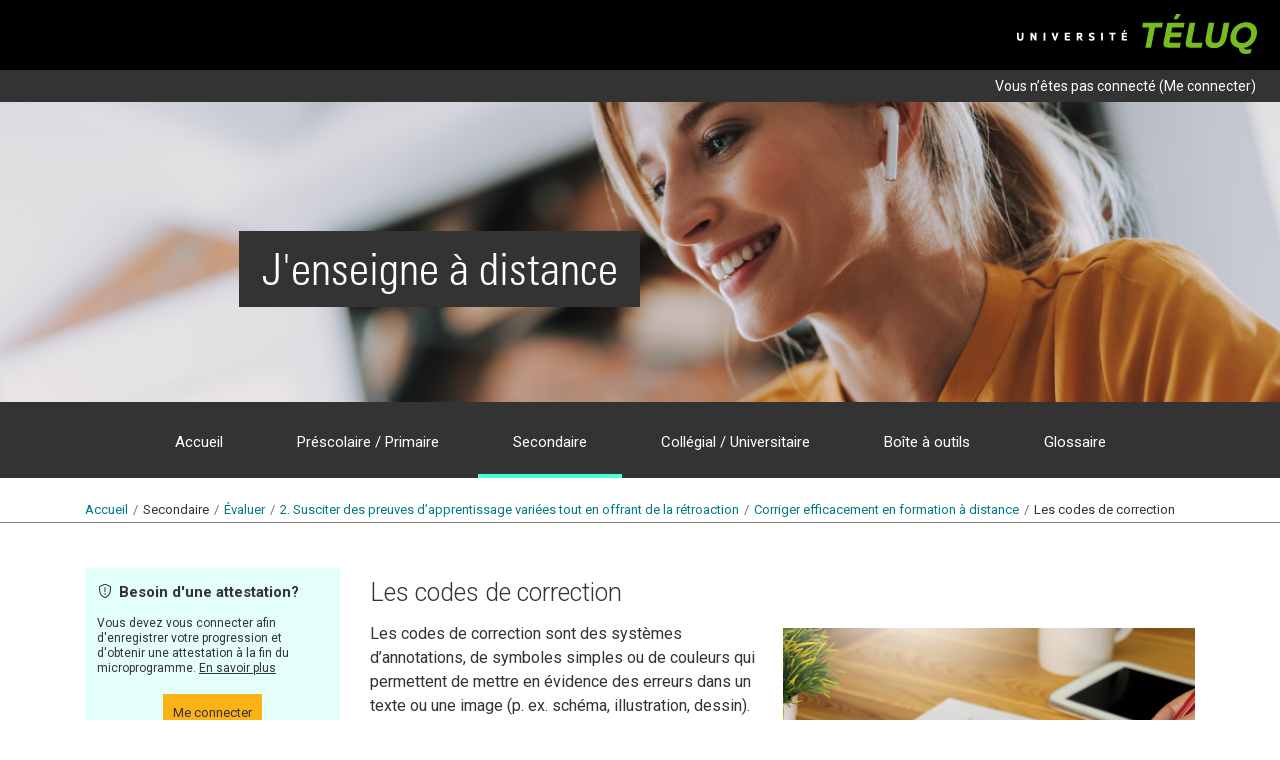

--- FILE ---
content_type: text/html; charset=utf-8
request_url: https://jenseigneadistance.teluq.ca/mod/page/view.php?id=620
body_size: 73694
content:
<!DOCTYPE html>

<html  dir="ltr" lang="fr-ca" xml:lang="fr-ca">
<head>
    <title>JAD: Les codes de correction</title>
    <link rel="shortcut icon" href="https://jenseigneadistance.teluq.ca/theme/image.php/mees_enseignants/theme/1707229333/favicon" />
    <meta http-equiv="Content-Type" content="text/html; charset=utf-8" />
<meta name="keywords" content="moodle, JAD: Les codes de correction" />
<link rel="stylesheet" type="text/css" href="https://jenseigneadistance.teluq.ca/theme/yui_combo.php?rollup/3.17.2/yui-moodlesimple-min.css" /><script id="firstthemesheet" type="text/css">/** Required in order to fix style inclusion problems in IE with YUI **/</script><link rel="stylesheet" type="text/css" href="https://jenseigneadistance.teluq.ca/theme/styles.php/mees_enseignants/1707229333_1/all" />
<script>
//<![CDATA[
var M = {}; M.yui = {};
M.pageloadstarttime = new Date();
M.cfg = {"wwwroot":"https:\/\/jenseigneadistance.teluq.ca","sesskey":"1hrSoNU9Gb","sessiontimeout":"7200","themerev":"1707229333","slasharguments":1,"theme":"mees_enseignants","iconsystemmodule":"core\/icon_system_fontawesome","jsrev":-1,"admin":"admin","svgicons":true,"usertimezone":"Am\u00e9rique\/Toronto","contextid":22790,"langrev":1707229333,"templaterev":"1707229333"};var yui1ConfigFn = function(me) {if(/-skin|reset|fonts|grids|base/.test(me.name)){me.type='css';me.path=me.path.replace(/\.js/,'.css');me.path=me.path.replace(/\/yui2-skin/,'/assets/skins/sam/yui2-skin')}};
var yui2ConfigFn = function(me) {var parts=me.name.replace(/^moodle-/,'').split('-'),component=parts.shift(),module=parts[0],min='-min';if(/-(skin|core)$/.test(me.name)){parts.pop();me.type='css';min=''}
if(module){var filename=parts.join('-');me.path=component+'/'+module+'/'+filename+min+'.'+me.type}else{me.path=component+'/'+component+'.'+me.type}};
YUI_config = {"debug":false,"base":"https:\/\/jenseigneadistance.teluq.ca\/lib\/yuilib\/3.17.2\/","comboBase":"https:\/\/jenseigneadistance.teluq.ca\/theme\/yui_combo.php?","combine":true,"filter":null,"insertBefore":"firstthemesheet","groups":{"yui2":{"base":"https:\/\/jenseigneadistance.teluq.ca\/lib\/yuilib\/2in3\/2.9.0\/build\/","comboBase":"https:\/\/jenseigneadistance.teluq.ca\/theme\/yui_combo.php?","combine":true,"ext":false,"root":"2in3\/2.9.0\/build\/","patterns":{"yui2-":{"group":"yui2","configFn":yui1ConfigFn}}},"moodle":{"name":"moodle","base":"https:\/\/jenseigneadistance.teluq.ca\/theme\/yui_combo.php?m\/1707229333\/","combine":true,"comboBase":"https:\/\/jenseigneadistance.teluq.ca\/theme\/yui_combo.php?","ext":false,"root":"m\/1707229333\/","patterns":{"moodle-":{"group":"moodle","configFn":yui2ConfigFn}},"filter":null,"modules":{"moodle-core-actionmenu":{"requires":["base","event","node-event-simulate"]},"moodle-core-languninstallconfirm":{"requires":["base","node","moodle-core-notification-confirm","moodle-core-notification-alert"]},"moodle-core-chooserdialogue":{"requires":["base","panel","moodle-core-notification"]},"moodle-core-maintenancemodetimer":{"requires":["base","node"]},"moodle-core-tooltip":{"requires":["base","node","io-base","moodle-core-notification-dialogue","json-parse","widget-position","widget-position-align","event-outside","cache-base"]},"moodle-core-lockscroll":{"requires":["plugin","base-build"]},"moodle-core-popuphelp":{"requires":["moodle-core-tooltip"]},"moodle-core-notification":{"requires":["moodle-core-notification-dialogue","moodle-core-notification-alert","moodle-core-notification-confirm","moodle-core-notification-exception","moodle-core-notification-ajaxexception"]},"moodle-core-notification-dialogue":{"requires":["base","node","panel","escape","event-key","dd-plugin","moodle-core-widget-focusafterclose","moodle-core-lockscroll"]},"moodle-core-notification-alert":{"requires":["moodle-core-notification-dialogue"]},"moodle-core-notification-confirm":{"requires":["moodle-core-notification-dialogue"]},"moodle-core-notification-exception":{"requires":["moodle-core-notification-dialogue"]},"moodle-core-notification-ajaxexception":{"requires":["moodle-core-notification-dialogue"]},"moodle-core-dragdrop":{"requires":["base","node","io","dom","dd","event-key","event-focus","moodle-core-notification"]},"moodle-core-formchangechecker":{"requires":["base","event-focus","moodle-core-event"]},"moodle-core-event":{"requires":["event-custom"]},"moodle-core-blocks":{"requires":["base","node","io","dom","dd","dd-scroll","moodle-core-dragdrop","moodle-core-notification"]},"moodle-core-handlebars":{"condition":{"trigger":"handlebars","when":"after"}},"moodle-core_availability-form":{"requires":["base","node","event","event-delegate","panel","moodle-core-notification-dialogue","json"]},"moodle-backup-backupselectall":{"requires":["node","event","node-event-simulate","anim"]},"moodle-backup-confirmcancel":{"requires":["node","node-event-simulate","moodle-core-notification-confirm"]},"moodle-course-modchooser":{"requires":["moodle-core-chooserdialogue","moodle-course-coursebase"]},"moodle-course-categoryexpander":{"requires":["node","event-key"]},"moodle-course-management":{"requires":["base","node","io-base","moodle-core-notification-exception","json-parse","dd-constrain","dd-proxy","dd-drop","dd-delegate","node-event-delegate"]},"moodle-course-dragdrop":{"requires":["base","node","io","dom","dd","dd-scroll","moodle-core-dragdrop","moodle-core-notification","moodle-course-coursebase","moodle-course-util"]},"moodle-course-formatchooser":{"requires":["base","node","node-event-simulate"]},"moodle-course-util":{"requires":["node"],"use":["moodle-course-util-base"],"submodules":{"moodle-course-util-base":{},"moodle-course-util-section":{"requires":["node","moodle-course-util-base"]},"moodle-course-util-cm":{"requires":["node","moodle-course-util-base"]}}},"moodle-form-dateselector":{"requires":["base","node","overlay","calendar"]},"moodle-form-passwordunmask":{"requires":[]},"moodle-form-shortforms":{"requires":["node","base","selector-css3","moodle-core-event"]},"moodle-question-chooser":{"requires":["moodle-core-chooserdialogue"]},"moodle-question-searchform":{"requires":["base","node"]},"moodle-question-preview":{"requires":["base","dom","event-delegate","event-key","core_question_engine"]},"moodle-availability_completion-form":{"requires":["base","node","event","moodle-core_availability-form"]},"moodle-availability_date-form":{"requires":["base","node","event","io","moodle-core_availability-form"]},"moodle-availability_grade-form":{"requires":["base","node","event","moodle-core_availability-form"]},"moodle-availability_group-form":{"requires":["base","node","event","moodle-core_availability-form"]},"moodle-availability_grouping-form":{"requires":["base","node","event","moodle-core_availability-form"]},"moodle-availability_profile-form":{"requires":["base","node","event","moodle-core_availability-form"]},"moodle-mod_assign-history":{"requires":["node","transition"]},"moodle-mod_customcert-rearrange":{"requires":["dd-delegate","dd-drag"]},"moodle-mod_quiz-quizbase":{"requires":["base","node"]},"moodle-mod_quiz-toolboxes":{"requires":["base","node","event","event-key","io","moodle-mod_quiz-quizbase","moodle-mod_quiz-util-slot","moodle-core-notification-ajaxexception"]},"moodle-mod_quiz-questionchooser":{"requires":["moodle-core-chooserdialogue","moodle-mod_quiz-util","querystring-parse"]},"moodle-mod_quiz-modform":{"requires":["base","node","event"]},"moodle-mod_quiz-autosave":{"requires":["base","node","event","event-valuechange","node-event-delegate","io-form"]},"moodle-mod_quiz-dragdrop":{"requires":["base","node","io","dom","dd","dd-scroll","moodle-core-dragdrop","moodle-core-notification","moodle-mod_quiz-quizbase","moodle-mod_quiz-util-base","moodle-mod_quiz-util-page","moodle-mod_quiz-util-slot","moodle-course-util"]},"moodle-mod_quiz-util":{"requires":["node","moodle-core-actionmenu"],"use":["moodle-mod_quiz-util-base"],"submodules":{"moodle-mod_quiz-util-base":{},"moodle-mod_quiz-util-slot":{"requires":["node","moodle-mod_quiz-util-base"]},"moodle-mod_quiz-util-page":{"requires":["node","moodle-mod_quiz-util-base"]}}},"moodle-message_airnotifier-toolboxes":{"requires":["base","node","io"]},"moodle-filter_glossary-autolinker":{"requires":["base","node","io-base","json-parse","event-delegate","overlay","moodle-core-event","moodle-core-notification-alert","moodle-core-notification-exception","moodle-core-notification-ajaxexception"]},"moodle-filter_mathjaxloader-loader":{"requires":["moodle-core-event"]},"moodle-editor_atto-editor":{"requires":["node","transition","io","overlay","escape","event","event-simulate","event-custom","node-event-html5","node-event-simulate","yui-throttle","moodle-core-notification-dialogue","moodle-core-notification-confirm","moodle-editor_atto-rangy","handlebars","timers","querystring-stringify"]},"moodle-editor_atto-plugin":{"requires":["node","base","escape","event","event-outside","handlebars","event-custom","timers","moodle-editor_atto-menu"]},"moodle-editor_atto-menu":{"requires":["moodle-core-notification-dialogue","node","event","event-custom"]},"moodle-editor_atto-rangy":{"requires":[]},"moodle-report_eventlist-eventfilter":{"requires":["base","event","node","node-event-delegate","datatable","autocomplete","autocomplete-filters"]},"moodle-report_loglive-fetchlogs":{"requires":["base","event","node","io","node-event-delegate"]},"moodle-gradereport_grader-gradereporttable":{"requires":["base","node","event","handlebars","overlay","event-hover"]},"moodle-gradereport_history-userselector":{"requires":["escape","event-delegate","event-key","handlebars","io-base","json-parse","moodle-core-notification-dialogue"]},"moodle-tool_capability-search":{"requires":["base","node"]},"moodle-tool_lp-dragdrop-reorder":{"requires":["moodle-core-dragdrop"]},"moodle-tool_monitor-dropdown":{"requires":["base","event","node"]},"moodle-assignfeedback_editpdf-editor":{"requires":["base","event","node","io","graphics","json","event-move","event-resize","transition","querystring-stringify-simple","moodle-core-notification-dialog","moodle-core-notification-alert","moodle-core-notification-warning","moodle-core-notification-exception","moodle-core-notification-ajaxexception"]},"moodle-atto_accessibilitychecker-button":{"requires":["color-base","moodle-editor_atto-plugin"]},"moodle-atto_accessibilityhelper-button":{"requires":["moodle-editor_atto-plugin"]},"moodle-atto_align-button":{"requires":["moodle-editor_atto-plugin"]},"moodle-atto_bold-button":{"requires":["moodle-editor_atto-plugin"]},"moodle-atto_charmap-button":{"requires":["moodle-editor_atto-plugin"]},"moodle-atto_clear-button":{"requires":["moodle-editor_atto-plugin"]},"moodle-atto_collapse-button":{"requires":["moodle-editor_atto-plugin"]},"moodle-atto_emojipicker-button":{"requires":["moodle-editor_atto-plugin"]},"moodle-atto_emoticon-button":{"requires":["moodle-editor_atto-plugin"]},"moodle-atto_equation-button":{"requires":["moodle-editor_atto-plugin","moodle-core-event","io","event-valuechange","tabview","array-extras"]},"moodle-atto_h5p-button":{"requires":["moodle-editor_atto-plugin"]},"moodle-atto_html-button":{"requires":["promise","moodle-editor_atto-plugin","moodle-atto_html-beautify","moodle-atto_html-codemirror","event-valuechange"]},"moodle-atto_html-codemirror":{"requires":["moodle-atto_html-codemirror-skin"]},"moodle-atto_html-beautify":{},"moodle-atto_image-button":{"requires":["moodle-editor_atto-plugin"]},"moodle-atto_indent-button":{"requires":["moodle-editor_atto-plugin"]},"moodle-atto_italic-button":{"requires":["moodle-editor_atto-plugin"]},"moodle-atto_link-button":{"requires":["moodle-editor_atto-plugin"]},"moodle-atto_managefiles-button":{"requires":["moodle-editor_atto-plugin"]},"moodle-atto_managefiles-usedfiles":{"requires":["node","escape"]},"moodle-atto_media-button":{"requires":["moodle-editor_atto-plugin","moodle-form-shortforms"]},"moodle-atto_noautolink-button":{"requires":["moodle-editor_atto-plugin"]},"moodle-atto_orderedlist-button":{"requires":["moodle-editor_atto-plugin"]},"moodle-atto_recordrtc-recording":{"requires":["moodle-atto_recordrtc-button"]},"moodle-atto_recordrtc-button":{"requires":["moodle-editor_atto-plugin","moodle-atto_recordrtc-recording"]},"moodle-atto_rtl-button":{"requires":["moodle-editor_atto-plugin"]},"moodle-atto_strike-button":{"requires":["moodle-editor_atto-plugin"]},"moodle-atto_subscript-button":{"requires":["moodle-editor_atto-plugin"]},"moodle-atto_superscript-button":{"requires":["moodle-editor_atto-plugin"]},"moodle-atto_table-button":{"requires":["moodle-editor_atto-plugin","moodle-editor_atto-menu","event","event-valuechange"]},"moodle-atto_title-button":{"requires":["moodle-editor_atto-plugin"]},"moodle-atto_underline-button":{"requires":["moodle-editor_atto-plugin"]},"moodle-atto_undo-button":{"requires":["moodle-editor_atto-plugin"]},"moodle-atto_unorderedlist-button":{"requires":["moodle-editor_atto-plugin"]}}},"gallery":{"name":"gallery","base":"https:\/\/jenseigneadistance.teluq.ca\/lib\/yuilib\/gallery\/","combine":true,"comboBase":"https:\/\/jenseigneadistance.teluq.ca\/theme\/yui_combo.php?","ext":false,"root":"gallery\/1707229333\/","patterns":{"gallery-":{"group":"gallery"}}}},"modules":{"core_filepicker":{"name":"core_filepicker","fullpath":"https:\/\/jenseigneadistance.teluq.ca\/lib\/javascript.php\/1707229333\/repository\/filepicker.js","requires":["base","node","node-event-simulate","json","async-queue","io-base","io-upload-iframe","io-form","yui2-treeview","panel","cookie","datatable","datatable-sort","resize-plugin","dd-plugin","escape","moodle-core_filepicker","moodle-core-notification-dialogue"]},"core_comment":{"name":"core_comment","fullpath":"https:\/\/jenseigneadistance.teluq.ca\/lib\/javascript.php\/1707229333\/comment\/comment.js","requires":["base","io-base","node","json","yui2-animation","overlay","escape"]},"mathjax":{"name":"mathjax","fullpath":"https:\/\/cdn.jsdelivr.net\/npm\/mathjax@2.7.8\/MathJax.js?delayStartupUntil=configured"}}};
M.yui.loader = {modules: {}};

//]]>
</script>

    <meta name="viewport" content="width=device-width, initial-scale=1.0">
    <link href="https://fonts.googleapis.com/css?family=Roboto+Slab:100,300,400,700|Roboto:100,300,400,500,700,100italic,300italic,400italic,500italic,700italic,900|Roboto+Condensed:300,400,700,300italic,400italic,700italic|Open+Sans:600" rel="stylesheet" type="text/css" />
    <link href="/theme/mees_enseignants/style/screen.min.css?maj=2021041502" media="print, screen, projection" rel="stylesheet" type="text/css">
    <script>
        (function(i,s,o,g,r,a,m){i['GoogleAnalyticsObject']=r;i[r]=i[r]||function(){
        (i[r].q=i[r].q||[]).push(arguments)},i[r].l=1*new Date();a=s.createElement(o),
        m=s.getElementsByTagName(o)[0];a.async=1;a.src=g;m.parentNode.insertBefore(a,m)
        })(window,document,'script','//www.google-analytics.com/analytics.js','ga');
        ga('create', 'UA-152428808-3', 'auto');
        ga('send', 'pageview');
    </script>
</head>

<body  id="page-mod-page-view" class="format-topics  path-mod path-mod-page chrome dir-ltr lang-fr_ca yui-skin-sam yui3-skin-sam jenseigneadistance-teluq-ca pagelayout-incourse course-2 context-22790 cmid-620 category-2 est-guest section3">

<nav id="ancreHautPage" aria-labelledby="nav-rapide__label">
    <h2 id="nav-rapide__label" class="sr-only">Navigation rapide de la formation</h2>
    <a class="sr-only sr-only-focusable" href="#contenu-principal" title="Aller directement au contenu principal.">Aller directement au contenu principal</a>
    <a class="sr-only sr-only-focusable" href="#menu-principal" title="Aller directement au menu principal.">Aller directement au menu principal</a>
    <a class="sr-only sr-only-focusable" href="#menu-secondaire" title="Aller directement au menu secondaire.">Aller directement au menu secondaire</a>
</nav>  
<div>
    <a class="sr-only sr-only-focusable" href="#maincontent">Passer au contenu principal</a>
</div><script src="https://jenseigneadistance.teluq.ca/lib/javascript.php/-1/lib/babel-polyfill/polyfill.js"></script>
<script src="https://jenseigneadistance.teluq.ca/lib/javascript.php/-1/lib/mdn-polyfills/polyfill.js"></script>
<script src="https://jenseigneadistance.teluq.ca/theme/yui_combo.php?rollup/3.17.2/yui-moodlesimple-min.js"></script><script src="https://jenseigneadistance.teluq.ca/lib/javascript.php/-1/lib/javascript-static.js"></script>
<script>
//<![CDATA[
document.body.className += ' jsenabled';
//]]>
</script>



<nav class="meta-teluq">
    

    <div>
        <a href="https://www.teluq.ca" target="_blank" class="logo">
            <span class="sr-only">Université TÉLUQ</span>
        </a>
    </div>
</nav><header role="banner">

    <div class="zone-utilisateur">
    
        <!-- user_menu -->
        <div class="usermenu"><span class="login">Vous n’êtes pas connecté (<a href="https://jenseigneadistance.teluq.ca/login/index.php">Me connecter</a>)</span></div>
    
        <!-- navbar_plugin_output -->
        
    
    
        <nav class="nav navbar-nav hidden-md-down">
            <!-- custom_menu -->
            
            <!-- page_heading_menu -->
            
        </nav>
    </div>    
    
    <div class="zone-identitaire" role="banner">
    <div class="container">
        <a href="https://jenseigneadistance.teluq.ca/course/view.php?id=2" class="info-cours" rel="start home">
            <h1 class="info-cours__titre">J'enseigne à distance</h1>
        </a>
    </div>
</div>

    <div class="zone-menu">
        <div class="container">
            <nav id="menu-principal" class="menu menu--principal js-menu" role="navigation" aria-labelledby="menu--principal__label">
                <button class="menu--principal__toggler js-menu-toggler" aria-expanded="false" aria-haspopup="true">
                    <span aria-hidden="true">&#9776;</span>
                    <span class="sr-only">Menu mobile</span>
                </button>                <h2 id="menu--principal__label" class="sr-only">Menu principal</h2>
                <ol>
                    
                    <li class="">
                        
                        <a href="https://jenseigneadistance.teluq.ca/mod/url/view.php?id=5">
                        <span class="section-nom" >Accueil</span>
                        </a>
                    </li>
                    
                    <li class=" a-sousmenu">
                        <button aria-haspopup="true" aria-expanded="false">
                        
                        <span class="section-nom" >Préscolaire / Primaire</span>
                        
                        </button>
                            <ol>
                                <li class="item-open">
                            
                                    <a href="https://jenseigneadistance.teluq.ca/mod/page/view.php?id=10">
                                    <span class="module-nom" ><span class="no-overflow">Accompagner</span></span>
                                    </a>
                                    
                                </li>
                                <li class="item-open">
                            
                                    <a href="https://jenseigneadistance.teluq.ca/mod/page/view.php?id=129">
                                    <span class="module-nom" ><span class="no-overflow">Diffuser</span></span>
                                    </a>
                                    
                                </li>
                                <li class="item-open">
                            
                                    <a href="https://jenseigneadistance.teluq.ca/mod/page/view.php?id=335">
                                    <span class="module-nom" ><span class="no-overflow">Adapter</span></span>
                                    </a>
                                    
                                </li>
                                <li class="item-open">
                            
                                    <a href="https://jenseigneadistance.teluq.ca/mod/page/view.php?id=720">
                                    <span class="module-nom" ><span class="no-overflow">Évaluer</span></span>
                                    </a>
                                    
                                </li>
                                <li class="item-open">
                            
                                    <a href="https://jenseigneadistance.teluq.ca/mod/page/view.php?id=13">
                                    <span class="module-nom" ><span class="no-overflow">Trouver du soutien</span></span>
                                    </a>
                                    
                                </li>
                            </ol>                    </li>
                    
                    <li class=" a-sousmenu active">
                        <span class="sr-only">Section actuelle :</span>
                        <button aria-haspopup="true" aria-expanded="false">
                        
                        <span class="section-nom" >Secondaire</span>
                        
                        </button>
                            <ol>
                                <li class="item-open">
                            
                                    <a href="https://jenseigneadistance.teluq.ca/mod/page/view.php?id=17">
                                    <span class="module-nom" ><span class="no-overflow">Accompagner</span></span>
                                    </a>
                                    
                                </li>
                                <li class="item-open">
                            
                                    <a href="https://jenseigneadistance.teluq.ca/mod/page/view.php?id=196">
                                    <span class="module-nom" ><span class="no-overflow">Diffuser</span></span>
                                    </a>
                                    
                                </li>
                                <li class="item-open">
                            
                                    <a href="https://jenseigneadistance.teluq.ca/mod/page/view.php?id=485">
                                    <span class="module-nom" ><span class="no-overflow">Adapter</span></span>
                                    </a>
                                    
                                </li>
                                <li class="item-open active">
                                    <span class="sr-only">Microprogramme actuel&nbsp;:</span>
                            
                                    <a href="https://jenseigneadistance.teluq.ca/mod/page/view.php?id=594">
                                    <span class="module-nom" ><span class="no-overflow">Évaluer</span></span>
                                    </a>
                                    
                                </li>
                                <li class="item-open">
                            
                                    <a href="https://jenseigneadistance.teluq.ca/mod/page/view.php?id=36">
                                    <span class="module-nom" ><span class="no-overflow">Trouver du soutien</span></span>
                                    </a>
                                    
                                </li>
                            </ol>                    </li>
                    
                    <li class=" a-sousmenu">
                        <button aria-haspopup="true" aria-expanded="false">
                        
                        <span class="section-nom" >Collégial / Universitaire</span>
                        
                        </button>
                            <ol>
                                <li class="item-open">
                            
                                    <a href="https://jenseigneadistance.teluq.ca/mod/page/view.php?id=42">
                                    <span class="module-nom" ><span class="no-overflow">Accompagner</span></span>
                                    </a>
                                    
                                </li>
                                <li class="item-open">
                            
                                    <a href="https://jenseigneadistance.teluq.ca/mod/page/view.php?id=145">
                                    <span class="module-nom" ><span class="no-overflow">Diffuser</span></span>
                                    </a>
                                    
                                </li>
                                <li class="item-open">
                            
                                    <a href="https://jenseigneadistance.teluq.ca/mod/page/view.php?id=380">
                                    <span class="module-nom" ><span class="no-overflow">Adapter</span></span>
                                    </a>
                                    
                                </li>
                                <li class="item-open">
                            
                                    <a href="https://jenseigneadistance.teluq.ca/mod/page/view.php?id=453">
                                    <span class="module-nom" ><span class="no-overflow">Évaluer</span></span>
                                    </a>
                                    
                                </li>
                                <li class="item-open">
                            
                                    <a href="https://jenseigneadistance.teluq.ca/mod/page/view.php?id=481">
                                    <span class="module-nom" >Trouver du soutien</span>
                                    </a>
                                    
                                </li>
                                <li class="item-open">
                            
                                    <a href="https://jenseigneadistance.teluq.ca/mod/page/view.php?id=484">
                                    <span class="module-nom" >Webinaires</span>
                                    </a>
                                    
                                </li>
                            </ol>                    </li>
                    
                    <li class="">
                        
                        <a href="https://jenseigneadistance.teluq.ca/mod/page/view.php?id=3">
                        <span class="section-nom" >Boîte à outils</span>
                        </a>
                    </li>
                    
                    <li class="">
                        
                        <a href="https://jenseigneadistance.teluq.ca/mod/glossary/view.php?id=4">
                        <span class="section-nom" >Glossaire</span>
                        </a>
                    </li>
                        
                </ol>
            </nav>     
                
        </div>
    </div>
</header>

<main id="main">
    <div class="container-fluid">
        <div class="bloc-fil-ariane">
            <div class="container">
                <div class="row">
                    <div class="col-xs-12">
                        <nav class="fil-ariane" role="navigation" aria-labelledby="fil-ariane__label">
                            <h2 id="fil-ariane__label" class="sr-only">Fil d'ariane</h2>
                            <ol class="breadcrumb">
                                <li class="breadcrumb-item breadcrumb-item--home"><span class="sr-only">Page d'accueil&nbsp;:</span><a href="https://jenseigneadistance.teluq.ca/course/view.php?id=2">Accueil</a></li>
                                
                                
                                
                                
                                
                                
                                
                                <li class="breadcrumb-item">Secondaire</li>
                                
                                <li class="breadcrumb-item"><a href="https://jenseigneadistance.teluq.ca/mod/page/view.php?id=594"><span class="no-overflow">Évaluer</span></a></li>
                                
                                
                                
                                
                                
                                
                                
                                
                                
                                
                                
                                
                                
                                
                                
                                <li class="breadcrumb-item"><a href="https://jenseigneadistance.teluq.ca/mod/page/view.php?id=616">2. <span class="no-overflow">Susciter des preuves d’apprentissage variées tout en offrant de la rétroaction</span></a></li>
                                <li class="breadcrumb-item"><a href="https://jenseigneadistance.teluq.ca/mod/page/view.php?id=618">Corriger efficacement en formation à distance</a></li>
                                <li class="breadcrumb-item"><span class="sr-only">Page actuelle&nbsp;:</span>Les codes de correction</li>
                                
        
                            </ol>
                        </nav>
        
                    </div>
                </div>
        
            </div>
            
        </div>        <div class="container">
            <div class="row row-eq-height">

                <div class="sidebar col-xs-12 col-md-4 col-xl-3">
                
                    <nav id="menu-secondaire" class="menu menu--secondaire js-menu" role="navigation" aria-labelledby="menu--secondaire__label">
                        <div class="progression progression--alert ">
                        
                        		<p class="progression__titre"><i class="ico--attention"></i> Besoin&nbsp;d'une&nbsp;attestation?</p>
                        		<div class="progression__info">
                        			<p>Vous devez vous connecter&nbsp;afin d'enregistrer votre progression&nbsp;et d'obtenir une attestation à la fin du microprogramme. <button type="button" data-toggle="modal" data-target="#modal-inscription-info">En savoir plus</button></p>
                        		</div>
                        
                        		<div class="progression__login"><a href="/login/index.php" class="progression__btn">Me connecter</a></div>
                        
                        	
                        
                        
                        	
                        
                        	
                        
                        </div>
                        <h2 id="menu--secondaire__label">
                        <span class="sr-only">Menu secondaire du microprogramme&nbsp;:</span> 
                        <span class="no-overflow">Évaluer</span>
                        </h2>
                        <button class="menu--secondaire__toggler js-menu-toggler" aria-expanded="false" aria-haspopup="true">
                            <span>Contenu</span>
                            <span class="sr-only">Menu mobile du microprogramme</span>
                        </button>
                        <ol>
                            
                            <li class="">
                                
                                
                                
                                
                                <a href="https://jenseigneadistance.teluq.ca/mod/page/view.php?id=594">
                                
                                
                                <span class="" >C’est parti!</span>
                    
                                
                                </a>
                    
                    
                            </li>
                            
                            <li class=" a-sousmenu section section--label">
                                
                                
                                
                                <button class="section__parent" aria-haspopup="true" aria-expanded="false">
                                
                                
                                
                                <span class="section--label__nom" >1. <span class="no-overflow">Créer des évaluations adaptées à la formation à distance</span></span>
                    
                                
                                
                                </button>
                                <ol class="sousmenu">
                                    <li class="">
                                        
                                
                                        <a href="https://jenseigneadistance.teluq.ca/mod/page/view.php?id=596">
                                        
                                        Introduction
                                        
                                        </a>
                                
                                    </li>
                                    <li class="">
                                        
                                
                                        <a href="https://jenseigneadistance.teluq.ca/mod/page/view.php?id=597">
                                        
                                        Planifier une évaluation associée aux objectifs
                                        
                                        </a>
                                
                                        <ol class="sousmenu">
                                            <li class="">
                                                <a href="https://jenseigneadistance.teluq.ca/mod/page/view.php?id=598">La tâche à accomplir par l’élève</a>
                                            </li>
                                            <li class="">
                                                <a href="https://jenseigneadistance.teluq.ca/mod/page/view.php?id=599">L’alignement des activités ainsi que l’arrimage de la tâche d’évaluation</a>
                                            </li>
                                        </ol>                                    </li>
                                    <li class="">
                                        
                                
                                        <a href="https://jenseigneadistance.teluq.ca/mod/page/view.php?id=600">
                                        
                                        Sélectionner efficacement les modalités d’évaluation
                                        
                                        </a>
                                
                                        <ol class="sousmenu">
                                            <li class="">
                                                <a href="https://jenseigneadistance.teluq.ca/mod/page/view.php?id=601">La fonction de l’évaluation</a>
                                            </li>
                                            <li class="">
                                                <a href="https://jenseigneadistance.teluq.ca/mod/page/view.php?id=602">À qui s’adresse l’évaluation et quels sont les apprentissages à évaluer?</a>
                                            </li>
                                            <li class="">
                                                <a href="https://jenseigneadistance.teluq.ca/mod/page/view.php?id=603">Le type d’évaluation et la production attendue</a>
                                            </li>
                                        </ol>                                    </li>
                                    <li class="">
                                        
                                
                                        <a href="https://jenseigneadistance.teluq.ca/mod/page/view.php?id=604">
                                        
                                        Sélectionner efficacement les modalités de diffusion de l’évaluation
                                        
                                        </a>
                                
                                        <ol class="sousmenu">
                                            <li class="">
                                                <a href="https://jenseigneadistance.teluq.ca/mod/page/view.php?id=605">Le choix du format et du support pour présenter les consignes</a>
                                            </li>
                                            <li class="">
                                                <a href="https://jenseigneadistance.teluq.ca/mod/page/view.php?id=606">Le choix du moment pour partager les consignes et du soutien à apporter pendant l’évaluation</a>
                                            </li>
                                        </ol>                                    </li>
                                    <li class="">
                                        
                                
                                        <a href="https://jenseigneadistance.teluq.ca/mod/page/view.php?id=607">
                                        
                                        Sélectionner efficacement les paramètres associés à la production de l’élève
                                        
                                        </a>
                                
                                        <ol class="sousmenu">
                                            <li class="">
                                                <a href="https://jenseigneadistance.teluq.ca/mod/page/view.php?id=608">Le choix du média utilisé par l’élève pour produire l’évaluation</a>
                                            </li>
                                            <li class="">
                                                <a href="https://jenseigneadistance.teluq.ca/mod/page/view.php?id=609">Le choix des modalités de remise et le temps alloué</a>
                                            </li>
                                        </ol>                                    </li>
                                    <li class="">
                                        
                                
                                        <a href="https://jenseigneadistance.teluq.ca/mod/page/view.php?id=610">
                                        
                                        Agir efficacement afin de réduire le plagiat et la tricherie
                                        
                                        </a>
                                
                                        <ol class="sousmenu">
                                            <li class="">
                                                <a href="https://jenseigneadistance.teluq.ca/mod/page/view.php?id=611">La définition du plagiat et de la tricherie</a>
                                            </li>
                                            <li class="">
                                                <a href="https://jenseigneadistance.teluq.ca/mod/page/view.php?id=612">À l’épreuve!</a>
                                            </li>
                                            <li class="">
                                                <a href="https://jenseigneadistance.teluq.ca/mod/page/view.php?id=613">Contrer le plagiat et la tricherie</a>
                                            </li>
                                        </ol>                                    </li>
                                    <li class="">
                                        
                                
                                        <a href="https://jenseigneadistance.teluq.ca/mod/page/view.php?id=614">
                                        
                                        Conclusion et journal de bord
                                        
                                        </a>
                                
                                    </li>
                                </ol>                    
                    
                            </li>
                            
                            <li class=" a-sousmenu section section--label open active">
                                <span class="sr-only">Module actuel&nbsp;:</span>
                                
                                
                                <button class="section__parent" aria-haspopup="true" aria-expanded="false">
                                
                                
                                
                                <span class="section--label__nom" >2. <span class="no-overflow">Susciter des preuves d’apprentissage variées tout en offrant de la rétroaction</span></span>
                    
                                
                                
                                </button>
                                <ol class="sousmenu">
                                    <li class="">
                                        
                                
                                        <a href="https://jenseigneadistance.teluq.ca/mod/page/view.php?id=616">
                                        
                                        Introduction
                                        
                                        </a>
                                
                                    </li>
                                    <li class="">
                                        
                                
                                        <a href="https://jenseigneadistance.teluq.ca/mod/page/view.php?id=617">
                                        
                                        Recueillir des preuves d’apprentissage par triangulation
                                        
                                        </a>
                                
                                    </li>
                                    <li class=" section-active">
                                        <span class="sr-only">Section actuelle :</span>
                                        
                                
                                        <a href="https://jenseigneadistance.teluq.ca/mod/page/view.php?id=618">
                                        
                                        Corriger efficacement en formation à distance
                                        
                                        </a>
                                
                                        <ol class="sousmenu">
                                            <li class="">
                                                <a href="https://jenseigneadistance.teluq.ca/mod/page/view.php?id=619">Les grilles d’évaluation</a>
                                            </li>
                                            <li class=" active">
                                                <span class="sr-only">Page actuelle&nbsp;:</span>
                                                
                                                <a href="https://jenseigneadistance.teluq.ca/mod/page/view.php?id=620">Les codes de correction</a>
                                            </li>
                                        </ol>                                    </li>
                                    <li class="">
                                        
                                
                                        <a href="https://jenseigneadistance.teluq.ca/mod/page/view.php?id=621">
                                        
                                        Donner une rétroaction pertinente à l’élève à l’aide d’outils facilitateurs
                                        
                                        </a>
                                
                                        <ol class="sousmenu">
                                            <li class="">
                                                <a href="https://jenseigneadistance.teluq.ca/mod/page/view.php?id=622">Qu’est-ce que la rétroaction (quoi) et pourquoi en faire?</a>
                                            </li>
                                            <li class="">
                                                <a href="https://jenseigneadistance.teluq.ca/mod/page/view.php?id=623">Quand faire de la rétroaction?</a>
                                            </li>
                                            <li class="">
                                                <a href="https://jenseigneadistance.teluq.ca/mod/page/view.php?id=624">Comment faire de la rétroaction?</a>
                                            </li>
                                            <li class="">
                                                <a href="https://jenseigneadistance.teluq.ca/mod/page/view.php?id=625">Outils facilitant la rétroaction</a>
                                            </li>
                                        </ol>                                    </li>
                                    <li class="">
                                        
                                
                                        <a href="https://jenseigneadistance.teluq.ca/mod/page/view.php?id=626">
                                        
                                        Autoévaluer ses évaluations en vue de les rendre plus efficaces
                                        
                                        </a>
                                
                                    </li>
                                    <li class="">
                                        
                                
                                        <a href="https://jenseigneadistance.teluq.ca/mod/page/view.php?id=627">
                                        
                                        Conclusion et journal de bord
                                        
                                        </a>
                                
                                    </li>
                                </ol>                    
                    
                            </li>
                            
                            <li class="">
                                
                                
                                
                                
                                <a href="https://jenseigneadistance.teluq.ca/mod/page/view.php?id=628">
                                
                                
                                <span class="" >Conclusion</span>
                    
                                
                                </a>
                    
                    
                            </li>
                            
                            <li class="">
                                
                                
                                
                                
                                <a href="https://jenseigneadistance.teluq.ca/mod/page/view.php?id=629">
                                
                                
                                <span class="" >Remerciements</span>
                    
                                
                                </a>
                    
                    
                            </li>
                            
                            <li class="">
                                
                                
                                
                                
                                <a href="https://jenseigneadistance.teluq.ca/mod/page/view.php?id=785">
                                
                                
                                <span class="" >Appréciation de la formation</span>
                    
                                
                                </a>
                    
                    
                            </li>
                             
                        </ol>
                    </nav>
                </div>
                <div id="contenu-principal" class="col-xs-12 col-md-8 col-xl-9">
                    <section id="region-main" >


                        <span class="notifications" id="user-notifications"></span>
                        <div><span id="maincontent"></span><div class="box py-3 generalbox center clearfix"><div class="no-overflow"><h1>Les codes de correction</h1>

<div class="image-flottante image-flottante--invert">
 <img src="/pluginfile.php/28/mod_folder/content/0/images/179231803.png" alt="">
 <p>Les codes de correction sont des systèmes d’annotations, de symboles simples ou de couleurs qui permettent de mettre en évidence des erreurs dans un texte ou une image (p. ex. schéma, illustration, dessin). Concrètement, dans la correction et la rétroaction numériques, l’utilisation de codes de correction peut prendre la forme d’<strong>annotations</strong> et de <strong>symboles</strong> insérés avec des outils de traitement de texte ou des chiffriers, et même d’annotations avec un stylet. Dans le même sens, il est possible d’utiliser de la <strong>couleur</strong> (p. ex. en surbrillance, en arrière-plan) de manière systématique. Par exemple, le rose pourrait signifier une erreur, le jaune un élément à retravailler, l’orange une erreur de mise en forme, le vert un passage intéressant,&nbsp;etc.</p>
<p>Dans tous les cas, ce qui est important, c’est que le code de correction choisi par l’enseignant, avec sa signification, soit communiqué aux élèves lorsqu’il est employé pour la première fois. Il serait regrettable que ce code ne serve qu’à l’enseignant dans le décompte des points de l’élève. <strong>Le code de correction peut être un outil riche de rétroaction et d’apprentissage si l’enseignant prend le temps de l’expliquer à ses élèves.</strong> Par ailleurs, il peut être intéressant d’utiliser un même code de correction dans différents cours, s’il y a lieu. Ainsi, les apprentissages des élèves seront évalués dans des conditions similaires et le temps qu’ils auront pris à s’approprier ce code sera rentabilisé à long&nbsp;terme.</p>
</div>

<div class="boite boite--exemple">
 <h2 class="boite__titre">Exemple</h2>
 Voici un exemple de code de correction, dans un cours de français, remis et expliqué à l’élève dès le début de la formation. Il s’adresse directement à&nbsp;l’élève.

<p class="interTitre"><strong>Code de correction utilisé dans ton cours de&nbsp;français</strong></p>

<ul>
	<li><p class="sansMarge">A&nbsp;: Accord</p>
		<ul class="sansMarge">
			<li>GN&nbsp;: Groupe du nom</li>
		<li>GV&nbsp;: Groupe du verbe</li>
		</ul>
	</li>
	<li>O&nbsp;: Orthographe</li>
	<li>P&nbsp;: Ponctuation</li>
	<li>S&nbsp;: Structure de phrase</li>
	<li>TV&nbsp;: Temps de verbe</li>
</ul>

</div></div></div><div class="modified">Modifié le: jeudi, 30 juillet 2020, 09:25</div></div>


                        

                        
                        <nav class="nav-sequentielle" aria-labelledby="nav-sequentielle__titre">
                            <h2 id="nav-sequentielle__titre" class="sr-only">Navigation entre les pages du microprogramme</h2>
                            <ul class="sansPuce nav-sequentielle__liste">
                                <li class="nav-sequentielle__prec" >
                                    <a href="https://jenseigneadistance.teluq.ca/mod/page/view.php?id=619" title="Contenu précédent"><span class="sr-only">Aller au contenu </span><span class="nav-sequentielle__label">Précédent</span></a>
                                </li>
                                <li class="nav-sequentielle__haut"><a href="#ancreHautPage" title="Haut de la page."><span class="nav-sequentielle__label">Haut</span></a></li>
                                <li class="nav-sequentielle__suiv" >
                                    <a href="https://jenseigneadistance.teluq.ca/mod/page/view.php?id=621" title="Contenu suivant"><span class="sr-only">Aller au contenu </span><span class="nav-sequentielle__label">Suivant</span></a>
                                </li>
                            </ul>
                        </nav>

                    </section>
                </div>
            </div>
        </div>

    </div>
</main>

<footer>
    <div class="container-fluid">
        <div class="row">
            <div class="col-xs-12">
                
                <nav id="menu-footer" class="menu-footer" aria-labelledby="menu-footer__label">
                    <h2 id="menu-footer__label" class="sr-only">Menu bas de page</h2>
                    <ul>
                        <li>
                            <a href="/local/teluqredirect/redirect.php?pidnumber=information">Information</a>
                        </li>
                        <li>
                            <a href="/local/teluqredirect/redirect.php?pidnumber=soutientechnique">Soutien technique</a>
                        </li>
                        <li>
                            <a href="/local/teluqredirect/redirect.php?pidnumber=equipe">Équipe de développement</a>
                        </li>
                    </ul>				
                </nav>
            </div>
        </div>
        <div class="row">
            <div class="col-xs-12">
                <div class="meta-copyright">
                    <p>© Université TÉLUQ, 2021. Tous droits réservés.</p>
                </div>            </div>
        </div>
    </div>
    <div class="policiesfooter"><a href="https://jenseigneadistance.teluq.ca/admin/tool/policy/viewall.php?returnurl=https%3A%2F%2Fjenseigneadistance.teluq.ca%2Fmod%2Fpage%2Fview.php%3Fid%3D620">Politiques</a></div>
    <script>
//<![CDATA[
var require = {
    baseUrl : 'https://jenseigneadistance.teluq.ca/lib/requirejs.php/-1/',
    // We only support AMD modules with an explicit define() statement.
    enforceDefine: true,
    skipDataMain: true,
    waitSeconds : 0,

    paths: {
        jquery: 'https://jenseigneadistance.teluq.ca/lib/javascript.php/-1/lib/jquery/jquery-3.4.1',
        jqueryui: 'https://jenseigneadistance.teluq.ca/lib/javascript.php/-1/lib/jquery/ui-1.12.1/jquery-ui',
        jqueryprivate: 'https://jenseigneadistance.teluq.ca/lib/javascript.php/-1/lib/requirejs/jquery-private'
    },

    // Custom jquery config map.
    map: {
      // '*' means all modules will get 'jqueryprivate'
      // for their 'jquery' dependency.
      '*': { jquery: 'jqueryprivate' },
      // Stub module for 'process'. This is a workaround for a bug in MathJax (see MDL-60458).
      '*': { process: 'core/first' },

      // 'jquery-private' wants the real jQuery module
      // though. If this line was not here, there would
      // be an unresolvable cyclic dependency.
      jqueryprivate: { jquery: 'jquery' }
    }
};

//]]>
</script>
<script src="https://jenseigneadistance.teluq.ca/lib/javascript.php/-1/lib/requirejs/require.js"></script>
<script>
//<![CDATA[
M.util.js_pending("core/first");require(['core/first'], function() {
;
require(["media_videojs/loader"], function(loader) {
    loader.setUp(function(videojs) {
        videojs.options.flash.swf = "https://jenseigneadistance.teluq.ca/media/player/videojs/videojs/video-js.swf";
videojs.addLanguage('fr', {
  "Audio Player": "Lecteur audio",
  "Video Player": "Lecteur vidéo",
  "Play": "Lecture",
  "Pause": "Pause",
  "Replay": "Revoir",
  "Current Time": "Temps actuel",
  "Duration": "Durée",
  "Remaining Time": "Temps restant",
  "Stream Type": "Type de flux",
  "LIVE": "EN DIRECT",
  "Loaded": "Chargé",
  "Progress": "Progression",
  "Progress Bar": "Barre de progression",
  "progress bar timing: currentTime={1} duration={2}": "{1} de {2}",
  "Fullscreen": "Plein écran",
  "Non-Fullscreen": "Fenêtré",
  "Mute": "Sourdine",
  "Unmute": "Son activé",
  "Playback Rate": "Vitesse de lecture",
  "Subtitles": "Sous-titres",
  "subtitles off": "Sous-titres désactivés",
  "Captions": "Sous-titres transcrits",
  "captions off": "Sous-titres transcrits désactivés",
  "Chapters": "Chapitres",
  "Descriptions": "Descriptions",
  "descriptions off": "descriptions désactivées",
  "Audio Track": "Piste audio",
  "Volume Level": "Niveau de volume",
  "You aborted the media playback": "Vous avez interrompu la lecture de la vidéo.",
  "A network error caused the media download to fail part-way.": "Une erreur de réseau a interrompu le téléchargement de la vidéo.",
  "The media could not be loaded, either because the server or network failed or because the format is not supported.": "Cette vidéo n'a pas pu être chargée, soit parce que le serveur ou le réseau a échoué ou parce que le format n'est pas reconnu.",
  "The media playback was aborted due to a corruption problem or because the media used features your browser did not support.": "La lecture de la vidéo a été interrompue à cause d'un problème de corruption ou parce que la vidéo utilise des fonctionnalités non prises en charge par votre navigateur.",
  "No compatible source was found for this media.": "Aucune source compatible n'a été trouvée pour cette vidéo.",
  "The media is encrypted and we do not have the keys to decrypt it.": "Le média est chiffré et nous n'avons pas les clés pour le déchiffrer.",
  "Play Video": "Lire la vidéo",
  "Close": "Fermer",
  "Close Modal Dialog": "Fermer la boîte de dialogue modale",
  "Modal Window": "Fenêtre modale",
  "This is a modal window": "Ceci est une fenêtre modale",
  "This modal can be closed by pressing the Escape key or activating the close button.": "Ce modal peut être fermé en appuyant sur la touche Échap ou activer le bouton de fermeture.",
  ", opens captions settings dialog": ", ouvrir les paramètres des sous-titres transcrits",
  ", opens subtitles settings dialog": ", ouvrir les paramètres des sous-titres",
  ", opens descriptions settings dialog": ", ouvrir les paramètres des descriptions",
  ", selected": ", sélectionné",
  "captions settings": "Paramètres des sous-titres transcrits",
  "subtitles settings": "Paramètres des sous-titres",
  "descriptions settings": "Paramètres des descriptions",
  "Text": "Texte",
  "White": "Blanc",
  "Black": "Noir",
  "Red": "Rouge",
  "Green": "Vert",
  "Blue": "Bleu",
  "Yellow": "Jaune",
  "Magenta": "Magenta",
  "Cyan": "Cyan",
  "Background": "Arrière-plan",
  "Window": "Fenêtre",
  "Transparent": "Transparent",
  "Semi-Transparent": "Semi-transparent",
  "Opaque": "Opaque",
  "Font Size": "Taille des caractères",
  "Text Edge Style": "Style des contours du texte",
  "None": "Aucun",
  "Raised": "Élevé",
  "Depressed": "Enfoncé",
  "Uniform": "Uniforme",
  "Dropshadow": "Ombre portée",
  "Font Family": "Famille de polices",
  "Proportional Sans-Serif": "Polices à chasse variable sans empattement (Proportional Sans-Serif)",
  "Monospace Sans-Serif": "Polices à chasse fixe sans empattement (Monospace Sans-Serif)",
  "Proportional Serif": "Polices à chasse variable avec empattement (Proportional Serif)",
  "Monospace Serif": "Polices à chasse fixe avec empattement (Monospace Serif)",
  "Casual": "Manuscrite",
  "Script": "Scripte",
  "Small Caps": "Petites capitales",
  "Reset": "Réinitialiser",
  "restore all settings to the default values": "Restaurer tous les paramètres aux valeurs par défaut",
  "Done": "Terminé",
  "Caption Settings Dialog": "Boîte de dialogue des paramètres des sous-titres transcrits",
  "Beginning of dialog window. Escape will cancel and close the window.": "Début de la fenêtre de dialogue. La touche d'échappement annulera et fermera la fenêtre.",
  "End of dialog window.": "Fin de la fenêtre de dialogue."
});

    });
});;


require(['jquery', 'tool_policy/jquery-eu-cookie-law-popup', 'tool_policy/policyactions'], function($, Popup, ActionsMod) {
        // Initialise the guest popup.
        $(document).ready(function() {
            // Only show message if there is some policy related to guests.
                // Get localised messages.
                var textmessage = "Si vous continuez à consulter ce site web, vous acceptez nos politiques :" +
                   "<ul>" +
                   "<li>" +
                   "<a href=\"https://jenseigneadistance.teluq.ca/admin/tool/policy/view.php?versionid=4&amp;returnurl=https%3A%2F%2Fjenseigneadistance.teluq.ca%2Fmod%2Fpage%2Fview.php%3Fid%3D620\" " +
                   "   data-action=\"view-guest\" data-versionid=\"4\" data-behalfid=\"1\" >" +
                   "La politique de confidentialité" +
                   "</a>" +
                   "</li>" +
                   "" +
                   "</ul>";
                var continuemessage = "Continuer";

                // Initialize popup.
                $(document.body).addClass('eupopup');
                if ($(".eupopup").length > 0) {
                    $(document).euCookieLawPopup().init({
                        popupPosition: 'bottom',
                        popupTitle: '',
                        popupText: textmessage,
                        buttonContinueTitle: continuemessage,
                        buttonLearnmoreTitle: '',
                        compactStyle: true,
                    });
                }

            // Initialise the JS for the modal window which displays the policy versions.
            ActionsMod.init('[data-action="view-guest"]');
        });
});

;


require(['theme_mees_enseignants/menu']);

;


require(['theme_mees_enseignants/menu']);

;

require(['theme_boost/loader']);
require(['theme_boost/drawer'], function(mod) {
    mod.init();
});

require(['theme_mees_enseignants/ligne-temps']);
require(['theme_mees_enseignants/accordeon']);
require(['theme_mees_enseignants/schema']);
require(['theme_mees_enseignants/similiquiz']);
require(['theme_mees_enseignants/pastilles']);
require(['theme_mees_enseignants/retour-haut']);

require(['theme_mees_enseignants/infolettre']);

require(['theme_mees_enseignants/boite-outils']);

require(['theme_mees_enseignants/contentmode']);

require(['theme_mees_enseignants/dev-url']);

;
M.util.js_pending('core/notification'); require(['core/notification'], function(amd) {amd.init(22790, []); M.util.js_complete('core/notification');});;
M.util.js_pending('core/log'); require(['core/log'], function(amd) {amd.setConfig({"level":"warn"}); M.util.js_complete('core/log');});;
M.util.js_pending('core/page_global'); require(['core/page_global'], function(amd) {amd.init(); M.util.js_complete('core/page_global');});M.util.js_complete("core/first");
});
//]]>
</script>
<script src="https://jenseigneadistance.teluq.ca/theme/javascript.php/mees_enseignants/1707229333/footer"></script>
<script>
//<![CDATA[
M.str = {"moodle":{"lastmodified":"Modifi\u00e9 le","name":"Nom","error":"Erreur","info":"Information","yes":"Oui","no":"Non","ok":"Ok","cancel":"Annuler","confirm":"Confirm\u00e9","areyousure":"Voulez-vous vraiment continuer\u00a0?","closebuttontitle":"Fermer","unknownerror":"Erreur inconnue","file":"Fichier","url":"URL"},"repository":{"type":"Type","size":"Taille","invalidjson":"Cha\u00eene JSON non valide","nofilesattached":"Aucun fichier joint","filepicker":"S\u00e9lecteur de fichiers","logout":"D\u00e9connexion","nofilesavailable":"Aucun fichier disponible","norepositoriesavailable":"D\u00e9sol\u00e9, aucun de vos d\u00e9p\u00f4ts actuels ne peut retourner de fichiers dans le format requis.","fileexistsdialogheader":"Le fichier existe","fileexistsdialog_editor":"Un fichier de ce nom a d\u00e9j\u00e0 \u00e9t\u00e9 joint au texte que vous modifiez.","fileexistsdialog_filemanager":"Un fichier de ce nom a d\u00e9j\u00e0 \u00e9t\u00e9 joint","renameto":"Renommer \u00e0 \u00ab\u00a0{$a}\u00a0\u00bb","referencesexist":"Ce fichier est utilis\u00e9 comme source par {$a} alias.","select":"S\u00e9lectionnez"},"admin":{"confirmdeletecomments":"Voulez-vous vraiment supprimer des commentaires\u00a0?","confirmation":"Confirmation"},"debug":{"debuginfo":"Info de d\u00e9bogage","line":"Ligne","stacktrace":"Trace de la pile"},"langconfig":{"labelsep":"&nbsp;"}};
//]]>
</script>
<script>
//<![CDATA[
(function() {Y.use("moodle-filter_mathjaxloader-loader",function() {M.filter_mathjaxloader.configure({"mathjaxconfig":"\nMathJax.Hub.Config({\n    config: [\"Accessible.js\", \"Safe.js\"],\n    errorSettings: { message: [\"!\"] },\n    skipStartupTypeset: true,\n    messageStyle: \"none\"\n});\n","lang":"fr"});
});
Y.use("moodle-filter_glossary-autolinker",function() {M.filter_glossary.init_filter_autolinking({"courseid":0});
});
M.util.help_popups.setup(Y);
 M.util.js_pending('random696e7f120d0632'); Y.on('domready', function() { M.util.js_complete("init");  M.util.js_complete('random696e7f120d0632'); });
})();
//]]>
</script>

</footer>
<!-- Modal -->
<div class="modal fade" id="modal-inscription-info" tabindex="-1" role="dialog" aria-labelledby="modal-inscription-info__titre" aria-hidden="true">

	<div class="modal-dialog modal-dialog-centered" role="document">
		<div class="modal-content">
			<div class="modal-header">
				<h2 class="modal-title" id="modal-inscription-info__titre">Besoin d'une attestation?</h2>
				<button type="button" class="close" data-dismiss="modal" aria-label="Close">
					<span aria-hidden="true">&times;</span>
				</button>
			</div>
			<div class="modal-body">

				<p>Pour obtenir une attestation de participation à la fin de ce microprogramme, vous devez créer un compte, vous connecter <strong>ET terminer tous les modules</strong>.</p>

				<div class="boite boite--avenir">
					<h3><strong>Faites le bon choix!</strong></h3>
					<p>Si vous choisissez de ne pas vous connecter, vous aurez tout de même accès à tout le contenu. Toutefois, vous n’aurez pas la possibilité d’obtenir une attestation en fin de parcours.</p>
				</div>


			</div>
			<div class="modal-footer">
				<button type="button" class="btn btn-secondary" data-dismiss="modal">Fermer</button>
				<a class="btn btn-primary" href="/login/index.php">Connexion</a>
			</div>
		</div>
	</div>
	
</div>

<div class="modal fade" id="modal-inscription-info-guest" tabindex="-1" role="dialog" aria-labelledby="modal-inscription-info__titre" aria-hidden="true">
	<div class="modal-dialog modal-dialog-centered" role="document">
		<div class="modal-content">
			<div class="modal-header">
				<h2 class="modal-title" id="modal-inscription-info__titre">Attestation à venir</h2>
				<button type="button" class="close" data-dismiss="modal" aria-label="Close">
					<span aria-hidden="true">&times;</span>
				</button>
			</div>
			<div class="modal-body">
				<p>Pour obtenir une attestation de participation à la fin de ce microprogramme, vous devez créer un compte, vous connecter <strong>ET terminer tous les modules</strong>.</p>

				<div class="boite boite--avenir boite--avenir--homme">
				 <h3><strong>Pressé d’obtenir votre attestation?</strong></h3>
				 <p>Soucieuses de vous fournir un contenu de qualité capable de répondre à une variété de besoins, nos équipes travaillent présentement à la réalisation des derniers modules de ce microprogramme. <strong>Vous devez donc attendre</strong> que ceux-ci soient mis en ligne, puis consulter chacun d’eux <strong>avant de pouvoir obtenir votre attestation</strong> de participation.</p>
				 <p>Vous pouvez cependant vous inscrire et créer votre compte dès maintenant.</p>
				</div>

				<p><strong>Restez au courant</strong></p>
				<p>Pour être informé dès qu’un nouveau module est mis en ligne, demandez à recevoir nos courriels sur les plus récents développements de la formation. Saisissez vos coordonnées à la rubrique <a href="/course/view.php?id=2#infolettre">Tenez-moi au courant</a>.</p>

			</div>
			<div class="modal-footer">
				<button type="button" class="btn btn-secondary" data-dismiss="modal">Fermer</button>
				<a class="btn btn-primary" href="/login/index.php">Connexion</a>
			</div>
		</div>
	</div>
</div>

<div class="modal fade" id="modal-attestation" tabindex="-1" role="dialog" aria-labelledby="modal-attestation__titre" aria-hidden="true">
	<div class="modal-dialog modal-dialog-centered" role="document">
		<div class="modal-content">
			<div class="modal-header">
				<h2 class="modal-title" id="modal-attestation__titre">Votre microprogramme n'est pas complété</h2>
				<button type="button" class="close" data-dismiss="modal" aria-label="Close">
					<span aria-hidden="true">&times;</span>
				</button>
			</div>
			<div class="modal-body">
				

				<p>Pour obtenir votre attestation, vous devez d’abord terminer tous les modules de ce microprogramme.</p>

				<p class="sansMarge">Dans le menu de gauche,</p>
<ul>
    <li>les pastilles remplies (jaunes) indiquent que vous avez parcouru les pages du&nbsp;module;</li>
    <li>les pastilles vides vous montrent les pages à compléter pour obtenir votre&nbsp;attestation.</li>
</ul></p>
				<p class="alignCentre"><img src="/pluginfile.php/28/mod_folder/content/0/images/faq/faq-progression-pastilles3.png" alt="Pastilles"></p>
				

			</div>
			<div class="modal-footer">
				<button type="button" class="btn btn-secondary" data-dismiss="modal">Fermer</button>
			</div>
		</div>
	</div>
</div>

<div class="modal fade" id="modal-attestation-module" tabindex="-1" role="dialog" aria-labelledby="modal-attestation__titre" aria-hidden="true">
	<div class="modal-dialog modal-dialog-centered" role="document">
		<div class="modal-content">
			<div class="modal-header">
				<h2 class="modal-title" id="modal-attestation__titre">Votre module n'est pas complété</h2>
				<button type="button" class="close" data-dismiss="modal" aria-label="Close">
					<span aria-hidden="true">&times;</span>
				</button>
			</div>
			<div class="modal-body">
				<p>Pour obtenir votre attestation, vous devez d’abord terminer toutes les sections de ce module.</p>

				<p class="sansMarge">Dans le menu de gauche,</p>
<ul>
    <li>les pastilles remplies (jaunes) indiquent que vous avez parcouru les pages du&nbsp;module;</li>
    <li>les pastilles vides vous montrent les pages à compléter pour obtenir votre&nbsp;attestation.</li>
</ul></p>
				<p class="alignCentre"><img src="/pluginfile.php/28/mod_folder/content/0/images/faq/faq-progression-pastilles3.png" alt="Pastilles" style="max-width: 230px;"></p>
				

			</div>
			<div class="modal-footer">
				<button type="button" class="btn btn-secondary" data-dismiss="modal">Fermer</button>
			</div>
		</div>
	</div>
</div>

<div class="modal fade" id="modal-cu-webinaires" tabindex="-1" role="dialog" aria-labelledby="modal-attestation__titre" aria-hidden="true">
	<div class="modal-dialog modal-dialog-centered" role="document">
		<div class="modal-content">
			<div class="modal-header">
				<h2 class="modal-title" id="modal-attestation__titre">Webinaires</h2>
				<button type="button" class="close" data-dismiss="modal" aria-label="Close">
					<span aria-hidden="true">&times;</span>
				</button>
			</div>
			<div class="modal-body">
				
				<div class="boite boite--avenir">
					<h3><strong>Vous enseignez aux niveaux collégial ou universitaire?</strong></h3>
					<p>Vous avez terminé un microprogramme et vous avez besoin d'accompagnement?</p>
					<p><strong>Bonne nouvelle!</strong> Des webinaires prévus selon une approche-conseil ont été mis sur pied afin de répondre à vos questions en lien avec chacun des microprogrammes.</p>
				</div>

			</div>
			<div class="modal-footer">
				<a href="http://pedagogie.uquebec.ca/evenements" class="btn btn-primary" title="Accéder à la page." target="_blank">Inscrivez-vous dès maintenant!<span class="sr-only"> Accéder à la page.</span></a>
				<button type="button" class="btn btn-secondary" data-dismiss="modal">Fermer</button>
			</div>
		</div>
	</div>
</div>
<a href="#ancreHautPage" id="retour-haut" role="button" aria-label="Retour au sommet de la page."><span class="sr-only">Retour au sommet de la page.</span></a>
</body>
</html>

--- FILE ---
content_type: text/css
request_url: https://jenseigneadistance.teluq.ca/theme/mees_enseignants/style/screen.min.css?maj=2021041502
body_size: 310613
content:
@charset "UTF-8";
/* *********************************************** */
/* MIXINS                                          */
/* ----------------------------------------------- */
/* Table des matieres :                            */
/*                                                 */
/* - Media queries                                 */
/* - Layout                                        */
/* - Texte                                         */
/* - Animations et transformations                 */
/* - Visibilite et opacite                         */
/* - Borders                                       */
/* - Autres                                        */
/*                                                 */
/* *********************************************** */
/* =============================================== */
/* Media queries                                   */
/* ----------------------------------------------- */
/* =============================================== */
/* Layout                                          */
/* ----------------------------------------------- */
/* Applique les styles pour creer une colonne responsive a partir de sa largeur (en nombre de colonnes) par rapport au nombre maximal de colonnes. */
/* Applique un retrait a gauche en remplacement de colonnes vides. */
/* Applique une largeur de 100% sur toutes les colonnes. */
/* Applique une largeur de 50% sur toutes les colonnes sauf celles qui sont deja pleine largeur. */
/* Appele le mixin col avec les bons parametres pour toutes les classes "merge" et "offset". */
/* =============================================== */
/* Texte                                           */
/* ----------------------------------------------- */
/* Calcul du font-size en rem et son fallback en px. */
/* Calcul du line-height en rem et son fallback en px. */
/* Calcul du font-size en rem et son fallback en px. */
/* et calcul du line-height (par un multiplicatif relatif au font-size) */
/* en rem et son fallback en px. */
/* Selection de texte avec les differents prefixes necessaires. */
/* Interdire la selection du texte avec les differents prefixes necessaires*/
/* https://gist.github.com/jonathantneal/d0460e5c2d5d7f9bc5e6 */
/* font-face */
/* =============================================== */
/* Animations et transformations                   */
/* ----------------------------------------------- */
/* =============================================== */
/* Visibilite et opacite                           */
/* ----------------------------------------------- */
/* Cache un element visuellement seulement pour qu'il reste disponible pour les lecteurs d'ecran. */
/* Cache un element completement. */
/* Remplace un texte par une image. */
/* Applique une opacite avec son fallback pour internet explorer. */
/* Applique une couleur rgba avec opacite et une couleur fallback solide correspondante. */
/* =============================================== */
/* Borders                                         */
/* ----------------------------------------------- */
/* Applique des coins arrondis de plusieurs grandeurs. */
/* Applique une bordure de plusieurs couleurs. */
/* =============================================== */
/* Autres                                          */
/* ----------------------------------------------- */
/* Centre un element verticalement. */
/* Centrer un element. Le parent doit être position: relative */
/* Calcul le ratio d'un element avec une image de background dont on veut changer la taille. */
/* Cree un triangle en css seulement. */
/* Cree un rond en css seulement. */
/* Mesures */
/* Couleurs */
/* =============================================== */
/* Breakpoints                                     */
/* ----------------------------------------------- */
/* Indiquez ici les differents breakpoints de      */
/* votre grille responsive. Vous pouvez en ajouter,*/
/* en enlever et en modifier selon vos besoins.    */
/* ----------------------------------------------- */
@font-face {
  font-family: "Univers";
  font-style: normal;
  font-weight: 300;
  src: url("../fonts/Univers_45_Light.eot?") format("eot"), url("../fonts/Univers_45_Light.ttf") format("truetype"), url("../fonts/Univers_45_Light.woff2") format("woff2"), url("../fonts/Univers_45_Light.woff") format("woff");
}

@font-face {
  font-family: "Univers";
  font-style: italic;
  font-weight: 300;
  src: url("../fonts/Univers_45_Light_Oblique.eot?") format("eot"), url("../fonts/Univers_45_Light_Oblique.ttf") format("truetype"), url("../fonts/Univers_45_Light_Oblique.woff2") format("woff2"), url("../fonts/Univers_45_Light_Oblique.woff") format("woff");
}

@font-face {
  font-family: "Univers";
  font-style: normal;
  font-weight: 400;
  src: url("../fonts/Univers_55_Roman.eot?") format("eot"), url("../fonts/Univers_55_Roman.ttf") format("truetype"), url("../fonts/Univers_55_Roman.woff2") format("woff2"), url("../fonts/Univers_55_Roman.woff") format("woff");
}

@font-face {
  font-family: "Univers";
  font-style: italic;
  font-weight: 400;
  src: url("../fonts/Univers_55_Oblique.eot?") format("eot"), url("../fonts/Univers_55_Oblique.ttf") format("truetype"), url("../fonts/Univers_55_Oblique.woff2") format("woff2"), url("../fonts/Univers_55_Oblique.woff") format("woff");
}

@font-face {
  font-family: "Univers";
  font-style: normal;
  font-weight: 700;
  src: url("../fonts/Univers_65_Bold.eot?") format("eot"), url("../fonts/Univers_65_Bold.ttf") format("truetype"), url("../fonts/Univers_65_Bold.woff2") format("woff2"), url("../fonts/Univers_65_Bold.woff") format("woff");
}

@font-face {
  font-family: "Univers";
  font-style: italic;
  font-weight: 700;
  src: url("../fonts/Univers_65_Bold_Oblique.eot?") format("eot"), url("../fonts/Univers_65_Bold_Oblique.ttf") format("truetype"), url("../fonts/Univers_65_Bold_Oblique.woff2") format("woff2"), url("../fonts/Univers_65_Bold_Oblique.woff") format("woff");
}

@font-face {
  font-family: "UniversCond";
  font-style: normal;
  font-weight: 300;
  src: url("../fonts/Univers_47_Light_Condensed.eot?") format("eot"), url("../fonts/Univers_47_Light_Condensed.ttf") format("truetype"), url("../fonts/Univers_47_Light_Condensed.woff2") format("woff2"), url("../fonts/Univers_47_Light_Condensed.woff") format("woff");
}

@font-face {
  font-family: "UniversCond";
  font-style: normal;
  font-weight: 400;
  src: url("../fonts/Univers_57_Condensed.eot?") format("eot"), url("../fonts/Univers_57_Condensed.ttf") format("truetype"), url("../fonts/Univers_57_Condensed.woff2") format("woff2"), url("../fonts/Univers_57_Condensed.woff") format("woff");
}

@font-face {
  font-family: "UniversCond";
  font-style: italic;
  font-weight: 400;
  src: url("../fonts/Univers_57_Condensed_Oblique.eot?") format("eot"), url("../fonts/Univers_57_Condensed_Oblique.ttf") format("truetype"), url("../fonts/Univers_57_Condensed_Oblique.woff2") format("woff2"), url("../fonts/Univers_57_Condensed_Oblique.woff") format("woff");
}

@font-face {
  font-family: "UniversCond";
  font-style: normal;
  font-weight: 700;
  src: url("../fonts/Univers_67_Bold_Condensed.eot?") format("eot"), url("../fonts/Univers_67_Bold_Condensed.ttf") format("truetype"), url("../fonts/Univers_67_Bold_Condensed.woff2") format("woff2"), url("../fonts/Univers_67_Bold_Condensed.woff") format("woff");
}

@font-face {
  font-family: "UniversCond";
  font-style: italic;
  font-weight: 700;
  src: url("../fonts/Univers_67_Bold_Condensed_Oblique.eot?") format("eot"), url("../fonts/Univers_67_Bold_Condensed_Oblique.ttf") format("truetype"), url("../fonts/Univers_67_Bold_Condensed_Oblique.woff2") format("woff2"), url("../fonts/Univers_67_Bold_Condensed_Oblique.woff") format("woff");
}

@font-face {
  font-family: "UniversCond";
  font-style: normal;
  font-weight: 800;
  src: url("../fonts/Univers_59_Ultra_Condensed.eot?") format("eot"), url("../fonts/Univers_59_Ultra_Condensed.ttf") format("truetype"), url("../fonts/Univers_59_Ultra_Condensed.woff2") format("woff2"), url("../fonts/Univers_59_Ultra_Condensed.woff") format("woff");
}

/* line 3, ../../../Documents/SVN/editionQ/_FC_MEES_ENSEIGNANTS/informatique/web/mees_enseignants/style/sass/commons/_icones.sass */
.ico, .ico--activite, .ico--android, .ico--attention, .ico--conseil, .ico--evaluation, .ico--fleur_de_lys, .ico--important, .ico--lecture, .ico--linux, .ico--logiciel_libre, .ico--loin, .ico--osx, .ico--outlook, .ico--rappel, .ico--recommande, .ico--windows {
  background-position: center center;
  background-size: contain;
  background-repeat: no-repeat;
  display: inline-block;
  width: 1em;
  height: 1em;
}

/* line 10, ../../../Documents/SVN/editionQ/_FC_MEES_ENSEIGNANTS/informatique/web/mees_enseignants/style/sass/commons/_icones.sass */
.ico--s {
  width: 20px;
  height: 20px;
}

/* line 13, ../../../Documents/SVN/editionQ/_FC_MEES_ENSEIGNANTS/informatique/web/mees_enseignants/style/sass/commons/_icones.sass */
.ico--m {
  width: 40px;
  height: 40px;
}

/* line 16, ../../../Documents/SVN/editionQ/_FC_MEES_ENSEIGNANTS/informatique/web/mees_enseignants/style/sass/commons/_icones.sass */
.ico--l {
  width: 75px;
  height: 75px;
}

/* line 19, ../../../Documents/SVN/editionQ/_FC_MEES_ENSEIGNANTS/informatique/web/mees_enseignants/style/sass/commons/_icones.sass */
.ico--xl {
  width: 150px;
  height: 150px;
}

/* line 22, ../../../Documents/SVN/editionQ/_FC_MEES_ENSEIGNANTS/informatique/web/mees_enseignants/style/sass/commons/_icones.sass */
.ico--lt {
  background-position: left top;
}

/* line 24, ../../../Documents/SVN/editionQ/_FC_MEES_ENSEIGNANTS/informatique/web/mees_enseignants/style/sass/commons/_icones.sass */
.ico--rt {
  background-position: right top;
}

/* line 26, ../../../Documents/SVN/editionQ/_FC_MEES_ENSEIGNANTS/informatique/web/mees_enseignants/style/sass/commons/_icones.sass */
.ico--rb {
  background-position: right bottom;
}

/* line 28, ../../../Documents/SVN/editionQ/_FC_MEES_ENSEIGNANTS/informatique/web/mees_enseignants/style/sass/commons/_icones.sass */
.ico--lb {
  background-position: left bottom;
}

/* line 30, ../../../Documents/SVN/editionQ/_FC_MEES_ENSEIGNANTS/informatique/web/mees_enseignants/style/sass/commons/_icones.sass */
.ico--ct {
  background-position: center top;
}

/* line 32, ../../../Documents/SVN/editionQ/_FC_MEES_ENSEIGNANTS/informatique/web/mees_enseignants/style/sass/commons/_icones.sass */
.ico--rc {
  background-position: right center;
}

/* line 34, ../../../Documents/SVN/editionQ/_FC_MEES_ENSEIGNANTS/informatique/web/mees_enseignants/style/sass/commons/_icones.sass */
.ico--cb {
  background-position: center bottom;
}

/* line 36, ../../../Documents/SVN/editionQ/_FC_MEES_ENSEIGNANTS/informatique/web/mees_enseignants/style/sass/commons/_icones.sass */
.ico--lc {
  background-position: left center;
}

/* line 38, ../../../Documents/SVN/editionQ/_FC_MEES_ENSEIGNANTS/informatique/web/mees_enseignants/style/sass/commons/_icones.sass */
.ico--b {
  border: 1px dashed red;
}

/* line 42, ../../../Documents/SVN/editionQ/_FC_MEES_ENSEIGNANTS/informatique/web/mees_enseignants/style/sass/commons/_icones.sass */
.ico--activite {
  background-image: url(../img/icones/ico_activite.svg);
}

/* line 45, ../../../Documents/SVN/editionQ/_FC_MEES_ENSEIGNANTS/informatique/web/mees_enseignants/style/sass/commons/_icones.sass */
.no-svg .ico--activite {
  background-image: url(../img/icones/nosvg/ico_activite.png);
}

/* line 42, ../../../Documents/SVN/editionQ/_FC_MEES_ENSEIGNANTS/informatique/web/mees_enseignants/style/sass/commons/_icones.sass */
.ico--android {
  background-image: url(../img/icones/ico_android.svg);
}

/* line 45, ../../../Documents/SVN/editionQ/_FC_MEES_ENSEIGNANTS/informatique/web/mees_enseignants/style/sass/commons/_icones.sass */
.no-svg .ico--android {
  background-image: url(../img/icones/nosvg/ico_android.png);
}

/* line 42, ../../../Documents/SVN/editionQ/_FC_MEES_ENSEIGNANTS/informatique/web/mees_enseignants/style/sass/commons/_icones.sass */
.ico--attention {
  background-image: url(../img/icones/ico_attention.svg);
}

/* line 45, ../../../Documents/SVN/editionQ/_FC_MEES_ENSEIGNANTS/informatique/web/mees_enseignants/style/sass/commons/_icones.sass */
.no-svg .ico--attention {
  background-image: url(../img/icones/nosvg/ico_attention.png);
}

/* line 42, ../../../Documents/SVN/editionQ/_FC_MEES_ENSEIGNANTS/informatique/web/mees_enseignants/style/sass/commons/_icones.sass */
.ico--conseil {
  background-image: url(../img/icones/ico_conseil.svg);
}

/* line 45, ../../../Documents/SVN/editionQ/_FC_MEES_ENSEIGNANTS/informatique/web/mees_enseignants/style/sass/commons/_icones.sass */
.no-svg .ico--conseil {
  background-image: url(../img/icones/nosvg/ico_conseil.png);
}

/* line 42, ../../../Documents/SVN/editionQ/_FC_MEES_ENSEIGNANTS/informatique/web/mees_enseignants/style/sass/commons/_icones.sass */
.ico--evaluation {
  background-image: url(../img/icones/ico_evaluation.svg);
}

/* line 45, ../../../Documents/SVN/editionQ/_FC_MEES_ENSEIGNANTS/informatique/web/mees_enseignants/style/sass/commons/_icones.sass */
.no-svg .ico--evaluation {
  background-image: url(../img/icones/nosvg/ico_evaluation.png);
}

/* line 42, ../../../Documents/SVN/editionQ/_FC_MEES_ENSEIGNANTS/informatique/web/mees_enseignants/style/sass/commons/_icones.sass */
.ico--fleur_de_lys {
  background-image: url(../img/icones/ico_fleur_de_lys.svg);
}

/* line 45, ../../../Documents/SVN/editionQ/_FC_MEES_ENSEIGNANTS/informatique/web/mees_enseignants/style/sass/commons/_icones.sass */
.no-svg .ico--fleur_de_lys {
  background-image: url(../img/icones/nosvg/ico_fleur_de_lys.png);
}

/* line 42, ../../../Documents/SVN/editionQ/_FC_MEES_ENSEIGNANTS/informatique/web/mees_enseignants/style/sass/commons/_icones.sass */
.ico--important {
  background-image: url(../img/icones/ico_important.svg);
}

/* line 45, ../../../Documents/SVN/editionQ/_FC_MEES_ENSEIGNANTS/informatique/web/mees_enseignants/style/sass/commons/_icones.sass */
.no-svg .ico--important {
  background-image: url(../img/icones/nosvg/ico_important.png);
}

/* line 42, ../../../Documents/SVN/editionQ/_FC_MEES_ENSEIGNANTS/informatique/web/mees_enseignants/style/sass/commons/_icones.sass */
.ico--lecture {
  background-image: url(../img/icones/ico_lecture.svg);
}

/* line 45, ../../../Documents/SVN/editionQ/_FC_MEES_ENSEIGNANTS/informatique/web/mees_enseignants/style/sass/commons/_icones.sass */
.no-svg .ico--lecture {
  background-image: url(../img/icones/nosvg/ico_lecture.png);
}

/* line 42, ../../../Documents/SVN/editionQ/_FC_MEES_ENSEIGNANTS/informatique/web/mees_enseignants/style/sass/commons/_icones.sass */
.ico--linux {
  background-image: url(../img/icones/ico_linux.svg);
}

/* line 45, ../../../Documents/SVN/editionQ/_FC_MEES_ENSEIGNANTS/informatique/web/mees_enseignants/style/sass/commons/_icones.sass */
.no-svg .ico--linux {
  background-image: url(../img/icones/nosvg/ico_linux.png);
}

/* line 42, ../../../Documents/SVN/editionQ/_FC_MEES_ENSEIGNANTS/informatique/web/mees_enseignants/style/sass/commons/_icones.sass */
.ico--logiciel_libre {
  background-image: url(../img/icones/ico_logiciel_libre.svg);
}

/* line 45, ../../../Documents/SVN/editionQ/_FC_MEES_ENSEIGNANTS/informatique/web/mees_enseignants/style/sass/commons/_icones.sass */
.no-svg .ico--logiciel_libre {
  background-image: url(../img/icones/nosvg/ico_logiciel_libre.png);
}

/* line 42, ../../../Documents/SVN/editionQ/_FC_MEES_ENSEIGNANTS/informatique/web/mees_enseignants/style/sass/commons/_icones.sass */
.ico--loin {
  background-image: url(../img/icones/ico_loin.svg);
}

/* line 45, ../../../Documents/SVN/editionQ/_FC_MEES_ENSEIGNANTS/informatique/web/mees_enseignants/style/sass/commons/_icones.sass */
.no-svg .ico--loin {
  background-image: url(../img/icones/nosvg/ico_loin.png);
}

/* line 42, ../../../Documents/SVN/editionQ/_FC_MEES_ENSEIGNANTS/informatique/web/mees_enseignants/style/sass/commons/_icones.sass */
.ico--osx {
  background-image: url(../img/icones/ico_osx.svg);
}

/* line 45, ../../../Documents/SVN/editionQ/_FC_MEES_ENSEIGNANTS/informatique/web/mees_enseignants/style/sass/commons/_icones.sass */
.no-svg .ico--osx {
  background-image: url(../img/icones/nosvg/ico_osx.png);
}

/* line 42, ../../../Documents/SVN/editionQ/_FC_MEES_ENSEIGNANTS/informatique/web/mees_enseignants/style/sass/commons/_icones.sass */
.ico--outlook {
  background-image: url(../img/icones/ico_outlook.svg);
}

/* line 45, ../../../Documents/SVN/editionQ/_FC_MEES_ENSEIGNANTS/informatique/web/mees_enseignants/style/sass/commons/_icones.sass */
.no-svg .ico--outlook {
  background-image: url(../img/icones/nosvg/ico_outlook.png);
}

/* line 42, ../../../Documents/SVN/editionQ/_FC_MEES_ENSEIGNANTS/informatique/web/mees_enseignants/style/sass/commons/_icones.sass */
.ico--rappel {
  background-image: url(../img/icones/ico_rappel.svg);
}

/* line 45, ../../../Documents/SVN/editionQ/_FC_MEES_ENSEIGNANTS/informatique/web/mees_enseignants/style/sass/commons/_icones.sass */
.no-svg .ico--rappel {
  background-image: url(../img/icones/nosvg/ico_rappel.png);
}

/* line 42, ../../../Documents/SVN/editionQ/_FC_MEES_ENSEIGNANTS/informatique/web/mees_enseignants/style/sass/commons/_icones.sass */
.ico--recommande {
  background-image: url(../img/icones/ico_recommande.svg);
}

/* line 45, ../../../Documents/SVN/editionQ/_FC_MEES_ENSEIGNANTS/informatique/web/mees_enseignants/style/sass/commons/_icones.sass */
.no-svg .ico--recommande {
  background-image: url(../img/icones/nosvg/ico_recommande.png);
}

/* line 42, ../../../Documents/SVN/editionQ/_FC_MEES_ENSEIGNANTS/informatique/web/mees_enseignants/style/sass/commons/_icones.sass */
.ico--windows {
  background-image: url(../img/icones/ico_windows.svg);
}

/* line 45, ../../../Documents/SVN/editionQ/_FC_MEES_ENSEIGNANTS/informatique/web/mees_enseignants/style/sass/commons/_icones.sass */
.no-svg .ico--windows {
  background-image: url(../img/icones/nosvg/ico_windows.png);
}

/* *********************************************** */
/* NORMALIZE                                       */
/* ----------------------------------------------- */
/* ! normalize.css v3.0.3                          */
/* MIT License                                     */
/* github.com/necolas/normalize.css                */
/*                                                 */
/* Modifie par Annelie Gagnon pour fonctionner     */
/* avec la methode indentee en Sass                */
/*                                                 */
/* *********************************************** */
/* line 14, ../../../Documents/SVN/editionQ/_FC_MEES_ENSEIGNANTS/informatique/web/mees_enseignants/style/sass/libs/_normalize.sass */
html {
  font-family: sans-serif;
  -ms-text-size-adjust: 100%;
  -webkit-text-size-adjust: 100%;
}

/* line 19, ../../../Documents/SVN/editionQ/_FC_MEES_ENSEIGNANTS/informatique/web/mees_enseignants/style/sass/libs/_normalize.sass */
body {
  margin: 0;
}

/* line 22, ../../../Documents/SVN/editionQ/_FC_MEES_ENSEIGNANTS/informatique/web/mees_enseignants/style/sass/libs/_normalize.sass */
article,
aside,
details,
figcaption,
figure,
footer,
header,
hgroup,
main,
menu,
nav,
section,
summary {
  display: block;
}

/* line 37, ../../../Documents/SVN/editionQ/_FC_MEES_ENSEIGNANTS/informatique/web/mees_enseignants/style/sass/libs/_normalize.sass */
audio,
canvas,
progress,
video {
  display: inline-block;
  vertical-align: baseline;
}

/* line 44, ../../../Documents/SVN/editionQ/_FC_MEES_ENSEIGNANTS/informatique/web/mees_enseignants/style/sass/libs/_normalize.sass */
audio:not([controls]) {
  display: none;
  height: 0;
}

/* line 48, ../../../Documents/SVN/editionQ/_FC_MEES_ENSEIGNANTS/informatique/web/mees_enseignants/style/sass/libs/_normalize.sass */
[hidden],
template {
  display: none;
}

/* line 52, ../../../Documents/SVN/editionQ/_FC_MEES_ENSEIGNANTS/informatique/web/mees_enseignants/style/sass/libs/_normalize.sass */
a {
  background-color: transparent;
}

/* line 55, ../../../Documents/SVN/editionQ/_FC_MEES_ENSEIGNANTS/informatique/web/mees_enseignants/style/sass/libs/_normalize.sass */
a:active,
a:hover {
  outline: 0;
}

/* line 59, ../../../Documents/SVN/editionQ/_FC_MEES_ENSEIGNANTS/informatique/web/mees_enseignants/style/sass/libs/_normalize.sass */
abbr[title] {
  border-bottom: 1px dotted;
}

/* line 62, ../../../Documents/SVN/editionQ/_FC_MEES_ENSEIGNANTS/informatique/web/mees_enseignants/style/sass/libs/_normalize.sass */
b,
strong {
  font-weight: bold;
}

/* line 66, ../../../Documents/SVN/editionQ/_FC_MEES_ENSEIGNANTS/informatique/web/mees_enseignants/style/sass/libs/_normalize.sass */
dfn {
  font-style: italic;
}

/* line 69, ../../../Documents/SVN/editionQ/_FC_MEES_ENSEIGNANTS/informatique/web/mees_enseignants/style/sass/libs/_normalize.sass */
h1 {
  font-size: 2em;
  margin: 0.67em 0;
}

/* line 73, ../../../Documents/SVN/editionQ/_FC_MEES_ENSEIGNANTS/informatique/web/mees_enseignants/style/sass/libs/_normalize.sass */
mark {
  background: #ff0;
  color: #000;
}

/* line 77, ../../../Documents/SVN/editionQ/_FC_MEES_ENSEIGNANTS/informatique/web/mees_enseignants/style/sass/libs/_normalize.sass */
small {
  font-size: 80%;
}

/* line 80, ../../../Documents/SVN/editionQ/_FC_MEES_ENSEIGNANTS/informatique/web/mees_enseignants/style/sass/libs/_normalize.sass */
sub,
sup {
  font-size: 75%;
  line-height: 0;
  position: relative;
  vertical-align: baseline;
}

/* line 87, ../../../Documents/SVN/editionQ/_FC_MEES_ENSEIGNANTS/informatique/web/mees_enseignants/style/sass/libs/_normalize.sass */
sup {
  top: -0.5em;
}

/* line 90, ../../../Documents/SVN/editionQ/_FC_MEES_ENSEIGNANTS/informatique/web/mees_enseignants/style/sass/libs/_normalize.sass */
sub {
  bottom: -0.25em;
}

/* line 93, ../../../Documents/SVN/editionQ/_FC_MEES_ENSEIGNANTS/informatique/web/mees_enseignants/style/sass/libs/_normalize.sass */
img {
  border: 0;
}

/* line 96, ../../../Documents/SVN/editionQ/_FC_MEES_ENSEIGNANTS/informatique/web/mees_enseignants/style/sass/libs/_normalize.sass */
svg:not(:root) {
  overflow: hidden;
}

/* line 99, ../../../Documents/SVN/editionQ/_FC_MEES_ENSEIGNANTS/informatique/web/mees_enseignants/style/sass/libs/_normalize.sass */
figure {
  margin: 1em 40px;
}

/* line 102, ../../../Documents/SVN/editionQ/_FC_MEES_ENSEIGNANTS/informatique/web/mees_enseignants/style/sass/libs/_normalize.sass */
hr {
  box-sizing: content-box;
  height: 0;
}

/* line 106, ../../../Documents/SVN/editionQ/_FC_MEES_ENSEIGNANTS/informatique/web/mees_enseignants/style/sass/libs/_normalize.sass */
pre {
  overflow: auto;
}

/* line 109, ../../../Documents/SVN/editionQ/_FC_MEES_ENSEIGNANTS/informatique/web/mees_enseignants/style/sass/libs/_normalize.sass */
code,
kbd,
pre,
samp {
  font-family: monospace, monospace;
  font-size: 1em;
}

/* line 116, ../../../Documents/SVN/editionQ/_FC_MEES_ENSEIGNANTS/informatique/web/mees_enseignants/style/sass/libs/_normalize.sass */
button,
input,
optgroup,
select,
textarea {
  color: inherit;
  font: inherit;
  margin: 0;
}

/* line 125, ../../../Documents/SVN/editionQ/_FC_MEES_ENSEIGNANTS/informatique/web/mees_enseignants/style/sass/libs/_normalize.sass */
button {
  overflow: visible;
}

/* line 128, ../../../Documents/SVN/editionQ/_FC_MEES_ENSEIGNANTS/informatique/web/mees_enseignants/style/sass/libs/_normalize.sass */
button,
select {
  text-transform: none;
}

/* line 132, ../../../Documents/SVN/editionQ/_FC_MEES_ENSEIGNANTS/informatique/web/mees_enseignants/style/sass/libs/_normalize.sass */
button,
html input[type="button"],
input[type="reset"],
input[type="submit"] {
  -webkit-appearance: button;
  cursor: pointer;
}

/* line 139, ../../../Documents/SVN/editionQ/_FC_MEES_ENSEIGNANTS/informatique/web/mees_enseignants/style/sass/libs/_normalize.sass */
button[disabled],
html input[disabled] {
  cursor: default;
}

/* line 143, ../../../Documents/SVN/editionQ/_FC_MEES_ENSEIGNANTS/informatique/web/mees_enseignants/style/sass/libs/_normalize.sass */
button::-moz-focus-inner,
input::-moz-focus-inner {
  border: 0;
  padding: 0;
}

/* line 148, ../../../Documents/SVN/editionQ/_FC_MEES_ENSEIGNANTS/informatique/web/mees_enseignants/style/sass/libs/_normalize.sass */
input {
  line-height: normal;
}

/* line 151, ../../../Documents/SVN/editionQ/_FC_MEES_ENSEIGNANTS/informatique/web/mees_enseignants/style/sass/libs/_normalize.sass */
input[type="checkbox"],
input[type="radio"] {
  box-sizing: border-box;
  padding: 0;
}

/* line 156, ../../../Documents/SVN/editionQ/_FC_MEES_ENSEIGNANTS/informatique/web/mees_enseignants/style/sass/libs/_normalize.sass */
input[type="number"]::-webkit-inner-spin-button,
input[type="number"]::-webkit-outer-spin-button {
  height: auto;
}

/* line 160, ../../../Documents/SVN/editionQ/_FC_MEES_ENSEIGNANTS/informatique/web/mees_enseignants/style/sass/libs/_normalize.sass */
input[type="search"] {
  -webkit-appearance: textfield;
  box-sizing: content-box;
}

/* line 164, ../../../Documents/SVN/editionQ/_FC_MEES_ENSEIGNANTS/informatique/web/mees_enseignants/style/sass/libs/_normalize.sass */
input[type="search"]::-webkit-search-cancel-button,
input[type="search"]::-webkit-search-decoration {
  -webkit-appearance: none;
}

/* line 168, ../../../Documents/SVN/editionQ/_FC_MEES_ENSEIGNANTS/informatique/web/mees_enseignants/style/sass/libs/_normalize.sass */
fieldset {
  border: 1px solid #c0c0c0;
  margin: 0 2px;
  padding: 0.35em 0.625em 0.75em;
}

/* line 173, ../../../Documents/SVN/editionQ/_FC_MEES_ENSEIGNANTS/informatique/web/mees_enseignants/style/sass/libs/_normalize.sass */
legend {
  border: 0;
  padding: 0;
}

/* line 177, ../../../Documents/SVN/editionQ/_FC_MEES_ENSEIGNANTS/informatique/web/mees_enseignants/style/sass/libs/_normalize.sass */
textarea {
  overflow: auto;
}

/* line 180, ../../../Documents/SVN/editionQ/_FC_MEES_ENSEIGNANTS/informatique/web/mees_enseignants/style/sass/libs/_normalize.sass */
optgroup {
  font-weight: bold;
}

/* line 183, ../../../Documents/SVN/editionQ/_FC_MEES_ENSEIGNANTS/informatique/web/mees_enseignants/style/sass/libs/_normalize.sass */
table {
  border-collapse: collapse;
  border-spacing: 0;
}

/* line 187, ../../../Documents/SVN/editionQ/_FC_MEES_ENSEIGNANTS/informatique/web/mees_enseignants/style/sass/libs/_normalize.sass */
td,
th {
  padding: 0;
}

/* line 1, ../../../Documents/SVN/editionQ/_FC_MEES_ENSEIGNANTS/informatique/web/mees_enseignants/style/sass/libs/_moodle.sass */
.modified {
  display: none;
}

/* line 4, ../../../Documents/SVN/editionQ/_FC_MEES_ENSEIGNANTS/informatique/web/mees_enseignants/style/sass/libs/_moodle.sass */
.modele {
  padding-left: 0;
}

/* line 7, ../../../Documents/SVN/editionQ/_FC_MEES_ENSEIGNANTS/informatique/web/mees_enseignants/style/sass/libs/_moodle.sass */
#region-main .generalbox > .no-overflow {
  overflow: unset;
}

/* line 12, ../../../Documents/SVN/editionQ/_FC_MEES_ENSEIGNANTS/informatique/web/mees_enseignants/style/sass/libs/_moodle.sass */
body:not(.editing) .modele > li#section-0 ul.section,
body:not(.editing) .modele > li[id^="section-"]:not(#section-0),
body:not(.editing) .modele h3.sectionname, body:not(.editing) .topics > li#section-0 ul.section,
body:not(.editing) .topics > li[id^="section-"]:not(#section-0),
body:not(.editing) .topics h3.sectionname, body:not(.editing) .weeks > li#section-0 ul.section,
body:not(.editing) .weeks > li[id^="section-"]:not(#section-0),
body:not(.editing) .weeks h3.sectionname {
  display: none;
}

/* line 16, ../../../Documents/SVN/editionQ/_FC_MEES_ENSEIGNANTS/informatique/web/mees_enseignants/style/sass/libs/_moodle.sass */
body:not(.editing).path-course-view .completionprogress {
  display: none;
}

/* line 19, ../../../Documents/SVN/editionQ/_FC_MEES_ENSEIGNANTS/informatique/web/mees_enseignants/style/sass/libs/_moodle.sass */
ul {
  padding-left: 0;
}

/* line 22, ../../../Documents/SVN/editionQ/_FC_MEES_ENSEIGNANTS/informatique/web/mees_enseignants/style/sass/libs/_moodle.sass */
html :target {
  padding-top: 0px !important;
  margin-top: 0px !important;
}

/* line 26, ../../../Documents/SVN/editionQ/_FC_MEES_ENSEIGNANTS/informatique/web/mees_enseignants/style/sass/libs/_moodle.sass */
html body *:not(#ancreHautPage) .sr-only-focusable {
  display: none;
}

/* line 28, ../../../Documents/SVN/editionQ/_FC_MEES_ENSEIGNANTS/informatique/web/mees_enseignants/style/sass/libs/_moodle.sass */
body #region-main {
  border: 0px;
  padding: 0px;
}

/* line 31, ../../../Documents/SVN/editionQ/_FC_MEES_ENSEIGNANTS/informatique/web/mees_enseignants/style/sass/libs/_moodle.sass */
#page-mod-page-view #region-main {
  overflow-x: hidden;
}

/*Bootstrap addon*/
/* line 34, ../../../Documents/SVN/editionQ/_FC_MEES_ENSEIGNANTS/informatique/web/mees_enseignants/style/sass/libs/_moodle.sass */
.row-eq-height {
  display: -webkit-box;
  display: -webkit-flex;
  display: -ms-flexbox;
  display: flex;
  flex-wrap: wrap;
}

/* line 40, ../../../Documents/SVN/editionQ/_FC_MEES_ENSEIGNANTS/informatique/web/mees_enseignants/style/sass/libs/_moodle.sass */
.row-eq-height > [class*='col-'] {
  display: flex;
  flex-direction: column;
}

/*bannière footer de la politique confidentialité*/
/* line 45, ../../../Documents/SVN/editionQ/_FC_MEES_ENSEIGNANTS/informatique/web/mees_enseignants/style/sass/libs/_moodle.sass */
.eupopup-container.eupopup-container-bottom, .policiesfooter, #policiesfooter {
  display: none !important;
}

/*btn primaire*/
/* line 50, ../../../Documents/SVN/editionQ/_FC_MEES_ENSEIGNANTS/informatique/web/mees_enseignants/style/sass/libs/_moodle.sass */
.btn {
  font-size: 14px;
  font-size: 1.4rem;
}

/* line 52, ../../../Documents/SVN/editionQ/_FC_MEES_ENSEIGNANTS/informatique/web/mees_enseignants/style/sass/libs/_moodle.sass */
.btn.btn-primary {
  background-color: #fbb216;
  color: #000;
  border: 0px solid;
}

/* line 57, ../../../Documents/SVN/editionQ/_FC_MEES_ENSEIGNANTS/informatique/web/mees_enseignants/style/sass/libs/_moodle.sass */
#contenu-principal a.btn.btn-primary {
  color: #000;
  text-decoration: none;
}

/* line 60, ../../../Documents/SVN/editionQ/_FC_MEES_ENSEIGNANTS/informatique/web/mees_enseignants/style/sass/libs/_moodle.sass */
#contenu-principal a.btn.btn-primary:hover {
  opacity: 0.8;
}

/*Navbar usermenu*/
/* line 66, ../../../Documents/SVN/editionQ/_FC_MEES_ENSEIGNANTS/informatique/web/mees_enseignants/style/sass/libs/_moodle.sass */
.zone-utilisateur .dropdown-menu a.dropdown-item.menu-action:first-child,
.zone-utilisateur .dropdown-menu .dropdown-divider {
  display: none;
}

/* line 1, ../../../Documents/SVN/editionQ/_FC_MEES_ENSEIGNANTS/informatique/web/mees_enseignants/style/sass/libs/_initialize.sass */
html {
  font-size: 62.5%;
  box-sizing: border-box;
}

/* line 5, ../../../Documents/SVN/editionQ/_FC_MEES_ENSEIGNANTS/informatique/web/mees_enseignants/style/sass/libs/_initialize.sass */
body {
  font-size: 16px;
  font-size: 1.6rem;
  line-height: 24px;
  line-height: 2.4rem;
  color: #333333;
  font-family: 'Roboto', 'helvetica', sans-serif;
}

/* line 11, ../../../Documents/SVN/editionQ/_FC_MEES_ENSEIGNANTS/informatique/web/mees_enseignants/style/sass/libs/_initialize.sass */
body.est-guest.drawer-open-left {
  margin-left: 0px;
}

/* PrismJS 1.20.0
https://prismjs.com/download.html#themes=prism&languages=markup+css+clike+javascript */
/**
 * prism.js default theme for JavaScript, CSS and HTML
 * Based on dabblet (http://dabblet.com)
 * @author Lea Verou
 */
/* line 9, ../../../Documents/SVN/editionQ/_FC_MEES_ENSEIGNANTS/informatique/web/mees_enseignants/style/sass/libs/_prism.scss */
code[class*="language-"],
pre[class*="language-"] {
  color: black;
  background: none;
  text-shadow: 0 1px white;
  font-family: Consolas, Monaco, 'Andale Mono', 'Ubuntu Mono', monospace;
  font-size: 1em;
  text-align: left;
  white-space: pre;
  word-spacing: normal;
  word-break: normal;
  word-wrap: normal;
  line-height: 1.5;
  -moz-tab-size: 4;
  -o-tab-size: 4;
  tab-size: 4;
  -webkit-hyphens: none;
  -moz-hyphens: none;
  -ms-hyphens: none;
  hyphens: none;
}

/* line 33, ../../../Documents/SVN/editionQ/_FC_MEES_ENSEIGNANTS/informatique/web/mees_enseignants/style/sass/libs/_prism.scss */
pre[class*="language-"]::-moz-selection, pre[class*="language-"] ::-moz-selection,
code[class*="language-"]::-moz-selection, code[class*="language-"] ::-moz-selection {
  text-shadow: none;
  background: #b3d4fc;
}

/* line 39, ../../../Documents/SVN/editionQ/_FC_MEES_ENSEIGNANTS/informatique/web/mees_enseignants/style/sass/libs/_prism.scss */
pre[class*="language-"]::selection, pre[class*="language-"] ::selection,
code[class*="language-"]::selection, code[class*="language-"] ::selection {
  text-shadow: none;
  background: #b3d4fc;
}

@media print {
  /* line 46, ../../../Documents/SVN/editionQ/_FC_MEES_ENSEIGNANTS/informatique/web/mees_enseignants/style/sass/libs/_prism.scss */
  code[class*="language-"],
  pre[class*="language-"] {
    text-shadow: none;
  }
}

/* Code blocks */
/* line 53, ../../../Documents/SVN/editionQ/_FC_MEES_ENSEIGNANTS/informatique/web/mees_enseignants/style/sass/libs/_prism.scss */
pre[class*="language-"] {
  padding: 0.5em;
  margin: .5em 0;
  overflow: auto;
}

/* line 59, ../../../Documents/SVN/editionQ/_FC_MEES_ENSEIGNANTS/informatique/web/mees_enseignants/style/sass/libs/_prism.scss */
:not(pre) > code[class*="language-"],
pre[class*="language-"] {
  background: #f5f2f0;
}

/* Inline code */
/* line 65, ../../../Documents/SVN/editionQ/_FC_MEES_ENSEIGNANTS/informatique/web/mees_enseignants/style/sass/libs/_prism.scss */
:not(pre) > code[class*="language-"] {
  padding: .1em;
  border-radius: .3em;
  white-space: normal;
}

/* line 71, ../../../Documents/SVN/editionQ/_FC_MEES_ENSEIGNANTS/informatique/web/mees_enseignants/style/sass/libs/_prism.scss */
.token {
  font-size: 1em !important;
  font-weight: normal !important;
  padding: 0 !important;
}

/* line 77, ../../../Documents/SVN/editionQ/_FC_MEES_ENSEIGNANTS/informatique/web/mees_enseignants/style/sass/libs/_prism.scss */
.token.comment,
.token.prolog,
.token.doctype,
.token.cdata {
  color: slategray;
}

/* line 84, ../../../Documents/SVN/editionQ/_FC_MEES_ENSEIGNANTS/informatique/web/mees_enseignants/style/sass/libs/_prism.scss */
.token.punctuation {
  color: #999;
}

/* line 88, ../../../Documents/SVN/editionQ/_FC_MEES_ENSEIGNANTS/informatique/web/mees_enseignants/style/sass/libs/_prism.scss */
.token.namespace {
  opacity: .7;
}

/* line 92, ../../../Documents/SVN/editionQ/_FC_MEES_ENSEIGNANTS/informatique/web/mees_enseignants/style/sass/libs/_prism.scss */
.token.property,
.token.tag,
.token.boolean,
.token.number,
.token.constant,
.token.symbol,
.token.deleted {
  color: #905;
}

/* line 102, ../../../Documents/SVN/editionQ/_FC_MEES_ENSEIGNANTS/informatique/web/mees_enseignants/style/sass/libs/_prism.scss */
.token.selector,
.token.attr-name,
.token.string,
.token.char,
.token.builtin,
.token.inserted {
  color: #690;
}

/* line 111, ../../../Documents/SVN/editionQ/_FC_MEES_ENSEIGNANTS/informatique/web/mees_enseignants/style/sass/libs/_prism.scss */
.token.operator,
.token.entity,
.token.url,
.language-css .token.string,
.style .token.string {
  color: #9a6e3a;
  background: rgba(255, 255, 255, 0.5);
}

/* line 120, ../../../Documents/SVN/editionQ/_FC_MEES_ENSEIGNANTS/informatique/web/mees_enseignants/style/sass/libs/_prism.scss */
.token.atrule,
.token.attr-value,
.token.keyword {
  color: #07a;
}

/* line 126, ../../../Documents/SVN/editionQ/_FC_MEES_ENSEIGNANTS/informatique/web/mees_enseignants/style/sass/libs/_prism.scss */
.token.function,
.token.class-name {
  color: #DD4A68;
}

/* line 131, ../../../Documents/SVN/editionQ/_FC_MEES_ENSEIGNANTS/informatique/web/mees_enseignants/style/sass/libs/_prism.scss */
.token.regex,
.token.important,
.token.variable {
  color: #e90;
}

/* line 137, ../../../Documents/SVN/editionQ/_FC_MEES_ENSEIGNANTS/informatique/web/mees_enseignants/style/sass/libs/_prism.scss */
.token.important,
.token.bold {
  font-weight: bold;
}

/* line 141, ../../../Documents/SVN/editionQ/_FC_MEES_ENSEIGNANTS/informatique/web/mees_enseignants/style/sass/libs/_prism.scss */
.token.italic {
  font-style: italic;
}

/* line 145, ../../../Documents/SVN/editionQ/_FC_MEES_ENSEIGNANTS/informatique/web/mees_enseignants/style/sass/libs/_prism.scss */
.token.entity {
  cursor: help;
}

/* *********************************************** */
/* SLICK-SLIDER                                    */
/* ----------------------------------------------- */
/* CSS librairie                                   */
/* http://kenwheeler.github.io/slick/              */
/* Pour les "lignes du temps" en autres            */
/*                                                 */
/* *********************************************** */
/* line 10, ../../../Documents/SVN/editionQ/_FC_MEES_ENSEIGNANTS/informatique/web/mees_enseignants/style/sass/libs/_slick_slider.sass */
.slick-slider {
  position: relative;
  display: block;
  -moz-box-sizing: border-box;
  box-sizing: border-box;
  -webkit-user-select: none;
  -moz-user-select: none;
  -ms-user-select: none;
  user-select: none;
  -webkit-touch-callout: none;
  -khtml-user-select: none;
  -ms-touch-action: pan-y;
  touch-action: pan-y;
  -webkit-tap-highlight-color: transparent;
}

/* line 25, ../../../Documents/SVN/editionQ/_FC_MEES_ENSEIGNANTS/informatique/web/mees_enseignants/style/sass/libs/_slick_slider.sass */
.slick-list {
  position: relative;
  display: block;
  overflow: hidden;
  margin: 0;
  padding: 0;
}

/* line 31, ../../../Documents/SVN/editionQ/_FC_MEES_ENSEIGNANTS/informatique/web/mees_enseignants/style/sass/libs/_slick_slider.sass */
.slick-list:focus {
  outline: 0;
}

/* line 33, ../../../Documents/SVN/editionQ/_FC_MEES_ENSEIGNANTS/informatique/web/mees_enseignants/style/sass/libs/_slick_slider.sass */
.slick-list.dragging {
  cursor: pointer;
  cursor: hand;
}

/* line 38, ../../../Documents/SVN/editionQ/_FC_MEES_ENSEIGNANTS/informatique/web/mees_enseignants/style/sass/libs/_slick_slider.sass */
.slick-slider .slick-list, .slick-slider .slick-track {
  -webkit-transform: translate3d(0, 0, 0);
  -moz-transform: translate3d(0, 0, 0);
  -ms-transform: translate3d(0, 0, 0);
  -o-transform: translate3d(0, 0, 0);
  transform: translate3d(0, 0, 0);
}

/* line 45, ../../../Documents/SVN/editionQ/_FC_MEES_ENSEIGNANTS/informatique/web/mees_enseignants/style/sass/libs/_slick_slider.sass */
.slick-track {
  position: relative;
  top: 0;
  left: 0;
  display: block;
}

/* line 50, ../../../Documents/SVN/editionQ/_FC_MEES_ENSEIGNANTS/informatique/web/mees_enseignants/style/sass/libs/_slick_slider.sass */
.slick-track:after, .slick-track:before {
  display: table;
  content: '';
}

/* line 53, ../../../Documents/SVN/editionQ/_FC_MEES_ENSEIGNANTS/informatique/web/mees_enseignants/style/sass/libs/_slick_slider.sass */
.slick-track:after {
  clear: both;
}

/* line 56, ../../../Documents/SVN/editionQ/_FC_MEES_ENSEIGNANTS/informatique/web/mees_enseignants/style/sass/libs/_slick_slider.sass */
.slick-loading .slick-track {
  visibility: hidden;
}

/* line 59, ../../../Documents/SVN/editionQ/_FC_MEES_ENSEIGNANTS/informatique/web/mees_enseignants/style/sass/libs/_slick_slider.sass */
.slick-slide {
  display: none;
  float: left;
  height: 100%;
  min-height: 1px;
}

/* line 65, ../../../Documents/SVN/editionQ/_FC_MEES_ENSEIGNANTS/informatique/web/mees_enseignants/style/sass/libs/_slick_slider.sass */
[dir=rtl] .slick-slide {
  float: right;
}

/* line 69, ../../../Documents/SVN/editionQ/_FC_MEES_ENSEIGNANTS/informatique/web/mees_enseignants/style/sass/libs/_slick_slider.sass */
.slick-slide img {
  display: block;
}

/* line 71, ../../../Documents/SVN/editionQ/_FC_MEES_ENSEIGNANTS/informatique/web/mees_enseignants/style/sass/libs/_slick_slider.sass */
.slick-slide.slick-loading img {
  display: none;
}

/* line 73, ../../../Documents/SVN/editionQ/_FC_MEES_ENSEIGNANTS/informatique/web/mees_enseignants/style/sass/libs/_slick_slider.sass */
.slick-slide.dragging img {
  pointer-events: none;
}

/* line 76, ../../../Documents/SVN/editionQ/_FC_MEES_ENSEIGNANTS/informatique/web/mees_enseignants/style/sass/libs/_slick_slider.sass */
.slick-initialized .slick-slide {
  display: block;
}

/* line 79, ../../../Documents/SVN/editionQ/_FC_MEES_ENSEIGNANTS/informatique/web/mees_enseignants/style/sass/libs/_slick_slider.sass */
.slick-loading .slick-slide {
  visibility: hidden;
}

/* line 82, ../../../Documents/SVN/editionQ/_FC_MEES_ENSEIGNANTS/informatique/web/mees_enseignants/style/sass/libs/_slick_slider.sass */
.slick-vertical .slick-slide {
  display: block;
  height: auto;
  border: 1px solid transparent;
}

/* line 3, ../../../Documents/SVN/editionQ/_FC_MEES_ENSEIGNANTS/informatique/web/mees_enseignants/style/sass/modules/_meta-teluq.sass */
.meta-teluq {
  background-color: black;
  padding: 4px 20px;
}

/* line 6, ../../../Documents/SVN/editionQ/_FC_MEES_ENSEIGNANTS/informatique/web/mees_enseignants/style/sass/modules/_meta-teluq.sass */
.meta-teluq > div {
  display: flex;
  justify-content: flex-end;
}

/* line 9, ../../../Documents/SVN/editionQ/_FC_MEES_ENSEIGNANTS/informatique/web/mees_enseignants/style/sass/modules/_meta-teluq.sass */
.meta-teluq .logo {
  background: url(../img/structure/logo-teluq.svg) center center no-repeat;
  background-size: contain;
  display: block;
  width: 246px;
  height: 40px;
  margin: 10px 0 12px;
}

/* line 16, ../../../Documents/SVN/editionQ/_FC_MEES_ENSEIGNANTS/informatique/web/mees_enseignants/style/sass/modules/_meta-teluq.sass */
.no-svg .meta-teluq .logo {
  background-image: url(../img/structure/nosvg/logo-teluq.png);
}

/* line 2, ../../../Documents/SVN/editionQ/_FC_MEES_ENSEIGNANTS/informatique/web/mees_enseignants/style/sass/modules/_menu.sass */
.menu .a-sousmenu > ol {
  display: none;
}

/* line 4, ../../../Documents/SVN/editionQ/_FC_MEES_ENSEIGNANTS/informatique/web/mees_enseignants/style/sass/modules/_menu.sass */
.menu .a-sousmenu.open > ol {
  display: block;
}

/* line 7, ../../../Documents/SVN/editionQ/_FC_MEES_ENSEIGNANTS/informatique/web/mees_enseignants/style/sass/modules/_menu.sass */
.menu button {
  background: transparent;
  border: none;
  position: relative;
  padding: 0;
}

/* line 7, ../../../Documents/SVN/editionQ/_FC_MEES_ENSEIGNANTS/informatique/web/mees_enseignants/style/sass/modules/_menu--principal.sass */
.zone-menu, .menu--principal {
  background: #333333;
}

/* line 11, ../../../Documents/SVN/editionQ/_FC_MEES_ENSEIGNANTS/informatique/web/mees_enseignants/style/sass/modules/_menu--principal.sass */
.menu--principal.open > ol {
  display: block;
}

/* line 13, ../../../Documents/SVN/editionQ/_FC_MEES_ENSEIGNANTS/informatique/web/mees_enseignants/style/sass/modules/_menu--principal.sass */
.menu--principal ol {
  list-style: none;
  padding-left: 0;
  margin-bottom: 0;
}

/* line 17, ../../../Documents/SVN/editionQ/_FC_MEES_ENSEIGNANTS/informatique/web/mees_enseignants/style/sass/modules/_menu--principal.sass */
.menu--principal > ol {
  display: none;
}

/* line 20, ../../../Documents/SVN/editionQ/_FC_MEES_ENSEIGNANTS/informatique/web/mees_enseignants/style/sass/modules/_menu--principal.sass */
.menu--principal > ol > li {
  display: block;
}

/* line 22, ../../../Documents/SVN/editionQ/_FC_MEES_ENSEIGNANTS/informatique/web/mees_enseignants/style/sass/modules/_menu--principal.sass */
.menu--principal > ol > li > ol {
  position: static;
  display: block;
}

/* line 25, ../../../Documents/SVN/editionQ/_FC_MEES_ENSEIGNANTS/informatique/web/mees_enseignants/style/sass/modules/_menu--principal.sass */
.menu--principal button, .menu--principal a, .menu--principal li > .module-nom, .menu--principal li > .section-nom {
  color: white;
  padding: 5px 10px;
  margin: 0;
  display: block;
}

/* line 32, ../../../Documents/SVN/editionQ/_FC_MEES_ENSEIGNANTS/informatique/web/mees_enseignants/style/sass/modules/_menu--principal.sass */
.menu--principal .item-block > .module-nom,
.menu--principal .item-block > .section-nom {
  color: rgba(255, 255, 255, 0.5);
}

/* line 36, ../../../Documents/SVN/editionQ/_FC_MEES_ENSEIGNANTS/informatique/web/mees_enseignants/style/sass/modules/_menu--principal.sass */
.menu--principal .item-block > button > .module-nom,
.menu--principal .item-block > button > .section-nom {
  color: rgba(255, 255, 255, 0.5);
}

/* line 39, ../../../Documents/SVN/editionQ/_FC_MEES_ENSEIGNANTS/informatique/web/mees_enseignants/style/sass/modules/_menu--principal.sass */
.menu--principal .item-block > button:after {
  display: none !important;
}

/* line 42, ../../../Documents/SVN/editionQ/_FC_MEES_ENSEIGNANTS/informatique/web/mees_enseignants/style/sass/modules/_menu--principal.sass */
.menu--principal .menu--principal__toggler {
  display: block;
  background-color: #333333;
  font-size: 25px;
  font-size: 2.5rem;
  padding: 10px;
}

@media screen and (max-width: 767px) {
  /* line 52, ../../../Documents/SVN/editionQ/_FC_MEES_ENSEIGNANTS/informatique/web/mees_enseignants/style/sass/modules/_menu--principal.sass */
  .zone-menu .menu--principal > ol {
    background: #333333;
  }
  /* line 55, ../../../Documents/SVN/editionQ/_FC_MEES_ENSEIGNANTS/informatique/web/mees_enseignants/style/sass/modules/_menu--principal.sass */
  .zone-menu .menu--principal > ol > li a, .zone-menu .menu--principal > ol > li button {
    display: block;
    width: 100%;
    text-align: left;
    padding: 15px 20px 15px 10px;
  }
  /* line 60, ../../../Documents/SVN/editionQ/_FC_MEES_ENSEIGNANTS/informatique/web/mees_enseignants/style/sass/modules/_menu--principal.sass */
  .zone-menu .menu--principal > ol > li a:hover, .zone-menu .menu--principal > ol > li button:hover {
    text-decoration: underline;
  }
  /* line 63, ../../../Documents/SVN/editionQ/_FC_MEES_ENSEIGNANTS/informatique/web/mees_enseignants/style/sass/modules/_menu--principal.sass */
  .zone-menu .menu--principal > ol > li > ol > li > a, .zone-menu .menu--principal > ol > li > ol > li > .module-nom {
    padding: 15px 20px 15px 10px;
  }
  /* line 65, ../../../Documents/SVN/editionQ/_FC_MEES_ENSEIGNANTS/informatique/web/mees_enseignants/style/sass/modules/_menu--principal.sass */
  .zone-menu .menu--principal > ol > li button {
    position: relative;
    width: 100%;
    padding-right: 27px;
  }
  /* line 69, ../../../Documents/SVN/editionQ/_FC_MEES_ENSEIGNANTS/informatique/web/mees_enseignants/style/sass/modules/_menu--principal.sass */
  .zone-menu .menu--principal > ol > li button:after {
    content: "+";
    display: inline-block;
    vertical-align: top;
    margin-left: 5px;
    padding-right: 10px;
    position: absolute;
    right: 0;
    top: 50%;
    -webkit-transform: translateY(-50%);
    -moz-transform: translateY(-50%);
    transform: translateY(-50%);
  }
  /* line 81, ../../../Documents/SVN/editionQ/_FC_MEES_ENSEIGNANTS/informatique/web/mees_enseignants/style/sass/modules/_menu--principal.sass */
  .zone-menu .menu--principal > ol > li.open button:after {
    content: "–";
    display: block;
  }
  /* line 84, ../../../Documents/SVN/editionQ/_FC_MEES_ENSEIGNANTS/informatique/web/mees_enseignants/style/sass/modules/_menu--principal.sass */
  .zone-menu .menu--principal > ol > li.open > ol {
    border-top: 1px solid #4d4d4d;
    border-bottom: 1px solid #4d4d4d;
  }
  /* line 88, ../../../Documents/SVN/editionQ/_FC_MEES_ENSEIGNANTS/informatique/web/mees_enseignants/style/sass/modules/_menu--principal.sass */
  .zone-menu .menu--principal > ol .active > a, .zone-menu .menu--principal > ol .active > button {
    font-weight: bold;
  }
}

@media screen and (min-width: 768px) {
  /* line 93, ../../../Documents/SVN/editionQ/_FC_MEES_ENSEIGNANTS/informatique/web/mees_enseignants/style/sass/modules/_menu--principal.sass */
  .zone-menu {
    display: block;
  }
  /* line 95, ../../../Documents/SVN/editionQ/_FC_MEES_ENSEIGNANTS/informatique/web/mees_enseignants/style/sass/modules/_menu--principal.sass */
  .zone-menu .container {
    max-width: 1200px;
  }
  /* line 97, ../../../Documents/SVN/editionQ/_FC_MEES_ENSEIGNANTS/informatique/web/mees_enseignants/style/sass/modules/_menu--principal.sass */
  .menu--principal {
    display: table;
    margin: 0 auto;
  }
  /* line 100, ../../../Documents/SVN/editionQ/_FC_MEES_ENSEIGNANTS/informatique/web/mees_enseignants/style/sass/modules/_menu--principal.sass */
  .menu--principal > ol {
    display: block;
    padding-left: 0;
    margin-bottom: 0;
  }
  /* line 104, ../../../Documents/SVN/editionQ/_FC_MEES_ENSEIGNANTS/informatique/web/mees_enseignants/style/sass/modules/_menu--principal.sass */
  .menu--principal > ol > li {
    position: relative;
    display: inline-block;
  }
  /* line 107, ../../../Documents/SVN/editionQ/_FC_MEES_ENSEIGNANTS/informatique/web/mees_enseignants/style/sass/modules/_menu--principal.sass */
  .menu--principal > ol > li > a, .menu--principal > ol > li > button, .menu--principal > ol > li > module-nom {
    padding: 28px 10px 20px;
    border-bottom: 4px solid transparent;
    font-size: 13px;
    font-size: 1.3rem;
    -webkit-transition: border-bottom 300ms ease-in;
    -moz-transition: border-bottom 300ms ease-in;
    transition: border-bottom 300ms ease-in;
  }
  /* line 113, ../../../Documents/SVN/editionQ/_FC_MEES_ENSEIGNANTS/informatique/web/mees_enseignants/style/sass/modules/_menu--principal.sass */
  .menu--principal > ol > li > a:hover, .menu--principal > ol > li > a:focus, .menu--principal > ol > li > a:visited {
    border-bottom: 4px solid rgba(76, 232, 196, 0.5);
    text-decoration: none;
  }
  /* line 117, ../../../Documents/SVN/editionQ/_FC_MEES_ENSEIGNANTS/informatique/web/mees_enseignants/style/sass/modules/_menu--principal.sass */
  .menu--principal > ol > li.open >  a, .menu--principal > ol > li.open > button {
    border-bottom: 4px solid rgba(76, 232, 196, 0.5);
    text-decoration: none;
  }
  /* line 121, ../../../Documents/SVN/editionQ/_FC_MEES_ENSEIGNANTS/informatique/web/mees_enseignants/style/sass/modules/_menu--principal.sass */
  .menu--principal > ol > li.active > a, .menu--principal > ol > li.active > button {
    border-bottom: 4px solid #4cffdd;
  }
  /* line 124, ../../../Documents/SVN/editionQ/_FC_MEES_ENSEIGNANTS/informatique/web/mees_enseignants/style/sass/modules/_menu--principal.sass */
  .menu--principal > ol > li > ol {
    list-style: none;
    position: absolute;
    display: block;
    left: 0;
    z-index: 1;
    background: #333333;
    position: absolute;
    padding: 15px 20px;
    width: 200px;
    left: 50%;
    -webkit-transform: translateX(-50%);
    -moz-transform: translateX(-50%);
    transform: translateX(-50%);
    -webkit-box-shadow: 0 1px 3px rgba(0, 0, 0, 0.12), 0 1px 2px rgba(0, 0, 0, 0.24);
    -moz-box-shadow: 0 1px 3px rgba(0, 0, 0, 0.12), 0 1px 2px rgba(0, 0, 0, 0.24);
    box-shadow: 0 1px 3px rgba(0, 0, 0, 0.12), 0 1px 2px rgba(0, 0, 0, 0.24);
  }
  /* line 136, ../../../Documents/SVN/editionQ/_FC_MEES_ENSEIGNANTS/informatique/web/mees_enseignants/style/sass/modules/_menu--principal.sass */
  .menu--principal > ol > li > ol a, .menu--principal > ol > li > ol > li > .module-nom, .menu--principal > ol > li > ol .item-block button {
    font-size: 14px;
    font-size: 1.4rem;
    line-height: 18px;
    line-height: 1.8rem;
    display: block;
    padding: 8px 0;
  }
  /* line 142, ../../../Documents/SVN/editionQ/_FC_MEES_ENSEIGNANTS/informatique/web/mees_enseignants/style/sass/modules/_menu--principal.sass */
  .menu--principal > ol > li > ol .item-block button:hover .module-nom, .menu--principal > ol > li > ol .item-block button:hover .section-nom {
    text-decoration: underline;
  }
  /* line 146, ../../../Documents/SVN/editionQ/_FC_MEES_ENSEIGNANTS/informatique/web/mees_enseignants/style/sass/modules/_menu--principal.sass */
  .menu--principal .menu--principal__toggler {
    display: none;
  }
}

@media screen and (min-width: 900px) {
  /* line 153, ../../../Documents/SVN/editionQ/_FC_MEES_ENSEIGNANTS/informatique/web/mees_enseignants/style/sass/modules/_menu--principal.sass */
  .menu--principal > ol > li > a, .menu--principal > ol > li > button {
    padding: 28px 15px 20px;
  }
}

@media screen and (min-width: 960px) {
  /* line 161, ../../../Documents/SVN/editionQ/_FC_MEES_ENSEIGNANTS/informatique/web/mees_enseignants/style/sass/modules/_menu--principal.sass */
  .menu--principal > ol > li > a, .menu--principal > ol > li > button {
    padding: 28px 20px 20px;
    font-size: 15px;
    font-size: 1.5rem;
  }
}

@media screen and (min-width: 1150px) {
  /* line 169, ../../../Documents/SVN/editionQ/_FC_MEES_ENSEIGNANTS/informatique/web/mees_enseignants/style/sass/modules/_menu--principal.sass */
  .menu--principal > ol > li > a, .menu--principal > ol > li > button {
    padding: 28px 35px 20px;
  }
}

/* line 10, ../../../Documents/SVN/editionQ/_FC_MEES_ENSEIGNANTS/informatique/web/mees_enseignants/style/sass/modules/_menu--secondaire.sass */
.menu--secondaire ol {
  margin: 0;
  padding: 0;
  list-style: none;
}

/* line 15, ../../../Documents/SVN/editionQ/_FC_MEES_ENSEIGNANTS/informatique/web/mees_enseignants/style/sass/modules/_menu--secondaire.sass */
.menu--secondaire.open > ol {
  display: block;
}

/* line 17, ../../../Documents/SVN/editionQ/_FC_MEES_ENSEIGNANTS/informatique/web/mees_enseignants/style/sass/modules/_menu--secondaire.sass */
.menu--secondaire > ol {
  display: none;
}

/* line 20, ../../../Documents/SVN/editionQ/_FC_MEES_ENSEIGNANTS/informatique/web/mees_enseignants/style/sass/modules/_menu--secondaire.sass */
.menu--secondaire a:hover, .menu--secondaire a:focus, .menu--secondaire a:visited {
  color: #333333;
  text-decoration: underline;
}

/* line 23, ../../../Documents/SVN/editionQ/_FC_MEES_ENSEIGNANTS/informatique/web/mees_enseignants/style/sass/modules/_menu--secondaire.sass */
.menu--secondaire .item-block > span {
  opacity: 0.5;
  filter: alpha(opacity=50);
}

/* line 28, ../../../Documents/SVN/editionQ/_FC_MEES_ENSEIGNANTS/informatique/web/mees_enseignants/style/sass/modules/_menu--secondaire.sass */
.menu--secondaire .itemAConsulter > a,
.menu--secondaire .itemConsulte > a {
  display: inline-block;
  position: relative;
  padding-left: 18px;
}

/* line 32, ../../../Documents/SVN/editionQ/_FC_MEES_ENSEIGNANTS/informatique/web/mees_enseignants/style/sass/modules/_menu--secondaire.sass */
.menu--secondaire .itemAConsulter > a:before,
.menu--secondaire .itemConsulte > a:before {
  content: "";
  border: 1px solid rgba(183, 183, 183, 0.5);
  border-radius: 50%;
  display: inline-block;
  width: 10px;
  height: 10px;
  vertical-align: middle;
  position: absolute;
  top: 0.4em;
  left: 0;
}

/* line 44, ../../../Documents/SVN/editionQ/_FC_MEES_ENSEIGNANTS/informatique/web/mees_enseignants/style/sass/modules/_menu--secondaire.sass */
.menu--secondaire .itemConsulte > a:before {
  background-color: #FBB216;
}

/* line 49, ../../../Documents/SVN/editionQ/_FC_MEES_ENSEIGNANTS/informatique/web/mees_enseignants/style/sass/modules/_menu--secondaire.sass */
.menu--secondaire > ol > li:nth-child(4) > .sousmenu > li:nth-child(1) > a,
.menu--secondaire > ol > li:nth-child(4) > .sousmenu > li:nth-child(8) > a,
.menu--secondaire > ol > li:nth-child(5) > .sousmenu > li:nth-child(1) > a,
.menu--secondaire > ol > li:nth-child(5) > .sousmenu > li:nth-child(8) > a,
.menu--secondaire > ol > li:nth-child(8) > .sousmenu > li:nth-child(2) > a,
.menu--secondaire > ol > li:nth-child(8) > .sousmenu > li:nth-child(3) > a,
.menu--secondaire > ol > li:nth-child(8) > .sousmenu > li:nth-child(4) > a {
  font-weight: 700;
}

/* line 58, ../../../Documents/SVN/editionQ/_FC_MEES_ENSEIGNANTS/informatique/web/mees_enseignants/style/sass/modules/_menu--secondaire.sass */
.menu--secondaire button {
  text-align: left;
}

/* line 61, ../../../Documents/SVN/editionQ/_FC_MEES_ENSEIGNANTS/informatique/web/mees_enseignants/style/sass/modules/_menu--secondaire.sass */
.menu--secondaire #menu--secondaire__label {
  font-size: 16px;
  font-size: 1.6rem;
  line-height: 20px;
  line-height: 2rem;
  background-color: #ecebeb;
  color: #333333;
  display: inline-block;
  font-weight: 400;
  text-transform: uppercase;
  padding: 0.2em 0.5em;
  margin: 0 auto 2rem;
}

/* line 70, ../../../Documents/SVN/editionQ/_FC_MEES_ENSEIGNANTS/informatique/web/mees_enseignants/style/sass/modules/_menu--secondaire.sass */
.menu--secondaire #menu--secondaire__label .no-overflow {
  overflow: visible;
  color: #333333;
}

/* line 74, ../../../Documents/SVN/editionQ/_FC_MEES_ENSEIGNANTS/informatique/web/mees_enseignants/style/sass/modules/_menu--secondaire.sass */
.menu--secondaire__toggler {
  display: block;
  width: 100%;
  padding: 0;
  margin-bottom: 0px;
}

/* line 80, ../../../Documents/SVN/editionQ/_FC_MEES_ENSEIGNANTS/informatique/web/mees_enseignants/style/sass/modules/_menu--secondaire.sass */
.menu--secondaire > ol > li {
  margin-bottom: 20px;
}

/* line 82, ../../../Documents/SVN/editionQ/_FC_MEES_ENSEIGNANTS/informatique/web/mees_enseignants/style/sass/modules/_menu--secondaire.sass */
.menu--secondaire > ol > li > ol {
  padding-top: 10px;
}

/* line 84, ../../../Documents/SVN/editionQ/_FC_MEES_ENSEIGNANTS/informatique/web/mees_enseignants/style/sass/modules/_menu--secondaire.sass */
.menu--secondaire > ol > li > ol > li {
  margin-bottom: 10px;
}

/* line 86, ../../../Documents/SVN/editionQ/_FC_MEES_ENSEIGNANTS/informatique/web/mees_enseignants/style/sass/modules/_menu--secondaire.sass */
.menu--secondaire > ol > li > ol > li > ol {
  padding-top: 10px;
  padding-left: 10px;
}

/* line 89, ../../../Documents/SVN/editionQ/_FC_MEES_ENSEIGNANTS/informatique/web/mees_enseignants/style/sass/modules/_menu--secondaire.sass */
.menu--secondaire > ol > li > ol > li > ol > li {
  margin-bottom: 10px;
}

/* line 92, ../../../Documents/SVN/editionQ/_FC_MEES_ENSEIGNANTS/informatique/web/mees_enseignants/style/sass/modules/_menu--secondaire.sass */
.menu--secondaire .section__parent {
  position: relative;
  width: 100%;
  padding-right: 27px;
}

/* line 96, ../../../Documents/SVN/editionQ/_FC_MEES_ENSEIGNANTS/informatique/web/mees_enseignants/style/sass/modules/_menu--secondaire.sass */
.menu--secondaire .section__parent:after {
  content: "+";
  display: inline-block;
  vertical-align: top;
  margin-left: 5px;
  padding-right: 10px;
  position: absolute;
  right: 0;
  top: 0;
}

/* line 106, ../../../Documents/SVN/editionQ/_FC_MEES_ENSEIGNANTS/informatique/web/mees_enseignants/style/sass/modules/_menu--secondaire.sass */
.menu--secondaire .section--label__nom {
  font-size: 15px;
  font-size: 1.5rem;
  display: block;
}

/* line 113, ../../../Documents/SVN/editionQ/_FC_MEES_ENSEIGNANTS/informatique/web/mees_enseignants/style/sass/modules/_menu--secondaire.sass */
.menu--secondaire li.active > a {
  text-decoration: underline;
  font-weight: bold;
}

/* line 117, ../../../Documents/SVN/editionQ/_FC_MEES_ENSEIGNANTS/informatique/web/mees_enseignants/style/sass/modules/_menu--secondaire.sass */
.menu--secondaire .sousmenu {
  font-size: 14px;
  font-size: 1.4rem;
}

/* line 121, ../../../Documents/SVN/editionQ/_FC_MEES_ENSEIGNANTS/informatique/web/mees_enseignants/style/sass/modules/_menu--secondaire.sass */
.menu--secondaire .open .section__parent {
  padding-bottom: 0.5em;
}

/* line 123, ../../../Documents/SVN/editionQ/_FC_MEES_ENSEIGNANTS/informatique/web/mees_enseignants/style/sass/modules/_menu--secondaire.sass */
.menu--secondaire .open .section__parent:after {
  content: "–";
  display: block;
  right: -1px;
}

/* line 127, ../../../Documents/SVN/editionQ/_FC_MEES_ENSEIGNANTS/informatique/web/mees_enseignants/style/sass/modules/_menu--secondaire.sass */
.menu--secondaire .open > .sousmenu {
  border-top: 1px solid rgba(183, 183, 183, 0.5);
  border-bottom: 1px solid rgba(183, 183, 183, 0.5);
}

/* line 130, ../../../Documents/SVN/editionQ/_FC_MEES_ENSEIGNANTS/informatique/web/mees_enseignants/style/sass/modules/_menu--secondaire.sass */
.menu--secondaire .open > .sousmenu li {
  padding-left: 2rem;
}

@media screen and (max-width: 767px) {
  /* line 135, ../../../Documents/SVN/editionQ/_FC_MEES_ENSEIGNANTS/informatique/web/mees_enseignants/style/sass/modules/_menu--secondaire.sass */
  .menu--secondaire {
    background: #333333;
    padding: 15px;
  }
  /* line 138, ../../../Documents/SVN/editionQ/_FC_MEES_ENSEIGNANTS/informatique/web/mees_enseignants/style/sass/modules/_menu--secondaire.sass */
  .menu--secondaire h2, .menu--secondaire a, .menu--secondaire button, .menu--secondaire span,
  .menu--secondaire a:visited, .menu--secondaire a:focus, .menu--secondaire a:hover {
    color: white;
  }
  /* line 142, ../../../Documents/SVN/editionQ/_FC_MEES_ENSEIGNANTS/informatique/web/mees_enseignants/style/sass/modules/_menu--secondaire.sass */
  .menu--secondaire .menu--secondaire__toggler {
    position: relative;
    padding-right: 27px;
  }
  /* line 145, ../../../Documents/SVN/editionQ/_FC_MEES_ENSEIGNANTS/informatique/web/mees_enseignants/style/sass/modules/_menu--secondaire.sass */
  .menu--secondaire .menu--secondaire__toggler:after {
    content: "+";
    display: inline-block;
    vertical-align: top;
    margin-left: 5px;
    padding-right: 10px;
    position: absolute;
    right: 0;
    top: 50%;
    -webkit-transform: translateY(-50%);
    -moz-transform: translateY(-50%);
    transform: translateY(-50%);
  }
  /* line 155, ../../../Documents/SVN/editionQ/_FC_MEES_ENSEIGNANTS/informatique/web/mees_enseignants/style/sass/modules/_menu--secondaire.sass */
  .menu--secondaire .menu--secondaire__toggler + ol {
    border-top: 1px solid rgba(183, 183, 183, 0.5);
    padding-top: 2rem;
    margin-top: 1rem;
  }
  /* line 161, ../../../Documents/SVN/editionQ/_FC_MEES_ENSEIGNANTS/informatique/web/mees_enseignants/style/sass/modules/_menu--secondaire.sass */
  .menu--secondaire.open .menu--secondaire__toggler:after {
    content: "–";
    display: block;
  }
}

@media screen and (min-width: 768px) {
  /* line 167, ../../../Documents/SVN/editionQ/_FC_MEES_ENSEIGNANTS/informatique/web/mees_enseignants/style/sass/modules/_menu--secondaire.sass */
  .menu--secondaire h2, .menu--secondaire a, .menu--secondaire button, .menu--secondaire span,
  .menu--secondaire a:visited, .menu--secondaire a:focus, .menu--secondaire a:hover {
    color: #333333;
  }
  /* line 170, ../../../Documents/SVN/editionQ/_FC_MEES_ENSEIGNANTS/informatique/web/mees_enseignants/style/sass/modules/_menu--secondaire.sass */
  .menu--secondaire > ol {
    display: block;
  }
  /* line 172, ../../../Documents/SVN/editionQ/_FC_MEES_ENSEIGNANTS/informatique/web/mees_enseignants/style/sass/modules/_menu--secondaire.sass */
  .menu--secondaire #menu--secondaire__label {
    margin: 1rem auto 2rem;
  }
  /* line 174, ../../../Documents/SVN/editionQ/_FC_MEES_ENSEIGNANTS/informatique/web/mees_enseignants/style/sass/modules/_menu--secondaire.sass */
  .menu--secondaire__toggler {
    display: none;
  }
  /* line 178, ../../../Documents/SVN/editionQ/_FC_MEES_ENSEIGNANTS/informatique/web/mees_enseignants/style/sass/modules/_menu--secondaire.sass */
  .menu--secondaire .open > .sousmenu li {
    padding-left: 1rem;
  }
}

/* line 2, ../../../Documents/SVN/editionQ/_FC_MEES_ENSEIGNANTS/informatique/web/mees_enseignants/style/sass/modules/_menu--admin.sass */
.menu--admin [data-region="drawer"] {
  top: 0;
  height: 100%;
}

/* line 5, ../../../Documents/SVN/editionQ/_FC_MEES_ENSEIGNANTS/informatique/web/mees_enseignants/style/sass/modules/_menu--admin.sass */
.menu--admin .settings-menu {
  margin-bottom: 2rem;
}

/* line 7, ../../../Documents/SVN/editionQ/_FC_MEES_ENSEIGNANTS/informatique/web/mees_enseignants/style/sass/modules/_menu--admin.sass */
.menu--admin .settings-menu .dropdown-toggle {
  display: none;
}

/* line 9, ../../../Documents/SVN/editionQ/_FC_MEES_ENSEIGNANTS/informatique/web/mees_enseignants/style/sass/modules/_menu--admin.sass */
.menu--admin .settings-menu .dropdown-menu {
  display: block;
  float: none;
  position: static;
  margin-top: 0;
}

/* line 6, ../../../Documents/SVN/editionQ/_FC_MEES_ENSEIGNANTS/informatique/web/mees_enseignants/style/sass/modules/_nav-sequentielle.sass */
.nav-sequentielle {
  padding: 30px 0 20px;
  margin-top: 50px;
  border-top: solid 1px #b7b7b7;
}

/* line 11, ../../../Documents/SVN/editionQ/_FC_MEES_ENSEIGNANTS/informatique/web/mees_enseignants/style/sass/modules/_nav-sequentielle.sass */
.nav-sequentielle__liste {
  display: flex;
  flex-direction: row;
  flex-wrap: wrap;
  align-items: center;
  justify-content: space-between;
  margin: 0 auto !important;
}

/* line 18, ../../../Documents/SVN/editionQ/_FC_MEES_ENSEIGNANTS/informatique/web/mees_enseignants/style/sass/modules/_nav-sequentielle.sass */
.nav-sequentielle__liste li {
  padding: 0 !important;
  margin: 0 !important;
}

/* line 22, ../../../Documents/SVN/editionQ/_FC_MEES_ENSEIGNANTS/informatique/web/mees_enseignants/style/sass/modules/_nav-sequentielle.sass */
.nav-sequentielle__prec, .nav-sequentielle__haut, .nav-sequentielle__suiv {
  font-size: 14px;
  font-size: 1.4rem;
  margin: 0;
}

/* line 27, ../../../Documents/SVN/editionQ/_FC_MEES_ENSEIGNANTS/informatique/web/mees_enseignants/style/sass/modules/_nav-sequentielle.sass */
.nav-sequentielle__prec a, .nav-sequentielle__haut a, .nav-sequentielle__suiv a {
  color: #333333 !important;
  text-decoration: none !important;
}

/* line 31, ../../../Documents/SVN/editionQ/_FC_MEES_ENSEIGNANTS/informatique/web/mees_enseignants/style/sass/modules/_nav-sequentielle.sass */
.nav-sequentielle__prec a:hover .nav-sequentielle__label, .nav-sequentielle__haut a:hover .nav-sequentielle__label, .nav-sequentielle__suiv a:hover .nav-sequentielle__label {
  text-decoration: underline;
}

/* line 33, ../../../Documents/SVN/editionQ/_FC_MEES_ENSEIGNANTS/informatique/web/mees_enseignants/style/sass/modules/_nav-sequentielle.sass */
.nav-sequentielle__prec:before, .nav-sequentielle__haut:before, .nav-sequentielle__suiv:before {
  display: none !important;
  visibility: hidden;
}

/* line 38, ../../../Documents/SVN/editionQ/_FC_MEES_ENSEIGNANTS/informatique/web/mees_enseignants/style/sass/modules/_nav-sequentielle.sass */
.nav-sequentielle__prec .nav-sequentielle__label, .nav-sequentielle__suiv .nav-sequentielle__label {
  display: none;
}

@media screen and (min-width: 960px) {
  /* line 38, ../../../Documents/SVN/editionQ/_FC_MEES_ENSEIGNANTS/informatique/web/mees_enseignants/style/sass/modules/_nav-sequentielle.sass */
  .nav-sequentielle__prec .nav-sequentielle__label, .nav-sequentielle__suiv .nav-sequentielle__label {
    display: inline-block;
  }
}

/* line 43, ../../../Documents/SVN/editionQ/_FC_MEES_ENSEIGNANTS/informatique/web/mees_enseignants/style/sass/modules/_nav-sequentielle.sass */
.nav-sequentielle__prec a:before,
.nav-sequentielle__suiv a:after {
  content: "";
  display: inline-block;
  background: url(../img/icones/ico_pagePrecedent_15x36.svg) left top no-repeat;
  width: 18px;
  height: 18px;
  vertical-align: middle;
}

/* line 52, ../../../Documents/SVN/editionQ/_FC_MEES_ENSEIGNANTS/informatique/web/mees_enseignants/style/sass/modules/_nav-sequentielle.sass */
.nav-sequentielle__haut {
  text-align: center;
}

/* line 55, ../../../Documents/SVN/editionQ/_FC_MEES_ENSEIGNANTS/informatique/web/mees_enseignants/style/sass/modules/_nav-sequentielle.sass */
.nav-sequentielle__prec {
  text-align: right;
}

/* line 58, ../../../Documents/SVN/editionQ/_FC_MEES_ENSEIGNANTS/informatique/web/mees_enseignants/style/sass/modules/_nav-sequentielle.sass */
.nav-sequentielle__prec a:before {
  margin-right: 0.5em;
}

/* line 61, ../../../Documents/SVN/editionQ/_FC_MEES_ENSEIGNANTS/informatique/web/mees_enseignants/style/sass/modules/_nav-sequentielle.sass */
.nav-sequentielle__suiv {
  text-align: right;
}

/* line 64, ../../../Documents/SVN/editionQ/_FC_MEES_ENSEIGNANTS/informatique/web/mees_enseignants/style/sass/modules/_nav-sequentielle.sass */
.nav-sequentielle__suiv a:after {
  background-image: url(../img/icones/ico_pageSuivant_15x36.svg);
  margin-left: 0.5em;
}

/* line 5, ../../../Documents/SVN/editionQ/_FC_MEES_ENSEIGNANTS/informatique/web/mees_enseignants/style/sass/modules/_nav-tabs.sass */
#contenu-principal .nav-tabs {
  margin: 0;
  border-bottom: none;
}

/* line 8, ../../../Documents/SVN/editionQ/_FC_MEES_ENSEIGNANTS/informatique/web/mees_enseignants/style/sass/modules/_nav-tabs.sass */
#contenu-principal .nav-tabs .nav-item {
  padding: 0;
  margin: 0;
}

/* line 11, ../../../Documents/SVN/editionQ/_FC_MEES_ENSEIGNANTS/informatique/web/mees_enseignants/style/sass/modules/_nav-tabs.sass */
#contenu-principal .nav-tabs .nav-item::before {
  display: none;
}

/* line 13, ../../../Documents/SVN/editionQ/_FC_MEES_ENSEIGNANTS/informatique/web/mees_enseignants/style/sass/modules/_nav-tabs.sass */
#contenu-principal .nav-tabs .nav-item .nav-link {
  background-color: #EFEDE9;
  color: #333;
  border: none;
  padding: 20px 25px;
  font-family: Roboto Condensed;
  border-right: solid 1px #fff;
  border-bottom: solid 1px #fff;
  font-size: 17px;
  font-size: 1.7rem;
  line-height: 20px;
  line-height: 2rem;
}

/* line 23, ../../../Documents/SVN/editionQ/_FC_MEES_ENSEIGNANTS/informatique/web/mees_enseignants/style/sass/modules/_nav-tabs.sass */
#contenu-principal .nav-tabs .nav-item .nav-link:hover, #contenu-principal .nav-tabs .nav-item .nav-link.active {
  background-color: #405d64;
  color: #fff;
}

/* line 29, ../../../Documents/SVN/editionQ/_FC_MEES_ENSEIGNANTS/informatique/web/mees_enseignants/style/sass/modules/_nav-tabs.sass */
#contenu-principal .tab-content {
  background-color: #EFEDE9;
  padding: 30px;
  font-family: "Roboto Condensed";
  font-size: 15px;
  font-size: 1.5rem;
  line-height: 18px;
  line-height: 1.8rem;
}

/* line 35, ../../../Documents/SVN/editionQ/_FC_MEES_ENSEIGNANTS/informatique/web/mees_enseignants/style/sass/modules/_nav-tabs.sass */
#contenu-principal .tab-content .tab-pane > *:last-child {
  margin-bottom: 0 !important;
}

/* line 5, ../../../Documents/SVN/editionQ/_FC_MEES_ENSEIGNANTS/informatique/web/mees_enseignants/style/sass/modules/_zone-identitaire.sass */
.zone-identitaire, body.contenu-accueil[id^="page-course-view-"] .zone-identitaire {
  background: url("../img/structure/img_fond_bandeau_tableau_500px.png") center center no-repeat;
  background-size: cover;
  overflow: hidden;
  z-index: -1;
}

/* line 10, ../../../Documents/SVN/editionQ/_FC_MEES_ENSEIGNANTS/informatique/web/mees_enseignants/style/sass/modules/_zone-identitaire.sass */
.zone-identitaire .container, body.contenu-accueil[id^="page-course-view-"] .zone-identitaire .container {
  min-height: 150px;
  position: relative;
}

/* line 13, ../../../Documents/SVN/editionQ/_FC_MEES_ENSEIGNANTS/informatique/web/mees_enseignants/style/sass/modules/_zone-identitaire.sass */
.zone-identitaire .container:after, body.contenu-accueil[id^="page-course-view-"] .zone-identitaire .container:after {
  content: "";
  background: url("../img/structure/img_bandeau_homme_souriant_petit.png") no-repeat;
  background-size: contain;
  display: block;
  width: 201px;
  height: 192px;
  position: absolute;
  bottom: -5px;
  left: 50%;
  -webkit-transform: translateX(-10%);
  -moz-transform: translateX(-10%);
  transform: translateX(-10%);
}

/* line 25, ../../../Documents/SVN/editionQ/_FC_MEES_ENSEIGNANTS/informatique/web/mees_enseignants/style/sass/modules/_zone-identitaire.sass */
.zone-identitaire h1.info-cours__titre, body.contenu-accueil[id^="page-course-view-"] .zone-identitaire h1.info-cours__titre {
  font-size: 25px;
  font-size: 2.5rem;
  background-color: #333333;
  color: #fff;
  display: inline-block;
  font-family: UniversCond;
  text-align: center;
  padding: 0.2em 0.5em;
  position: absolute;
  bottom: 0;
  left: 2rem;
  z-index: 100;
  line-height: 1.3;
}

/* line 44, ../../../Documents/SVN/editionQ/_FC_MEES_ENSEIGNANTS/informatique/web/mees_enseignants/style/sass/modules/_zone-identitaire.sass */
.section2 .zone-identitaire,
.section3 .zone-identitaire,
.section4 .zone-identitaire,
.section5 .zone-identitaire,
.section6 .zone-identitaire {
  background-repeat: no-repeat;
  background-position: top center;
  background-size: cover;
}

/* line 48, ../../../Documents/SVN/editionQ/_FC_MEES_ENSEIGNANTS/informatique/web/mees_enseignants/style/sass/modules/_zone-identitaire.sass */
.section2 .zone-identitaire .container:after,
.section3 .zone-identitaire .container:after,
.section4 .zone-identitaire .container:after,
.section5 .zone-identitaire .container:after,
.section6 .zone-identitaire .container:after {
  display: none;
}

/* line 51, ../../../Documents/SVN/editionQ/_FC_MEES_ENSEIGNANTS/informatique/web/mees_enseignants/style/sass/modules/_zone-identitaire.sass */
.section2 .zone-identitaire {
  background-image: url("../img/structure/img_bandeau_pp.png");
}

/* line 53, ../../../Documents/SVN/editionQ/_FC_MEES_ENSEIGNANTS/informatique/web/mees_enseignants/style/sass/modules/_zone-identitaire.sass */
.section3 .zone-identitaire {
  background-image: url("../img/structure/img_bandeau_sec.png");
  background-size: cover;
}

/* line 56, ../../../Documents/SVN/editionQ/_FC_MEES_ENSEIGNANTS/informatique/web/mees_enseignants/style/sass/modules/_zone-identitaire.sass */
.section4 .zone-identitaire {
  background-image: url("../img/structure/img_bandeau_cu.png");
}

/* line 58, ../../../Documents/SVN/editionQ/_FC_MEES_ENSEIGNANTS/informatique/web/mees_enseignants/style/sass/modules/_zone-identitaire.sass */
.section5 .zone-identitaire {
  background-image: url("../img/structure/img_bandeau_boite_a_outils.png");
  background-position: bottom right;
}

/* line 61, ../../../Documents/SVN/editionQ/_FC_MEES_ENSEIGNANTS/informatique/web/mees_enseignants/style/sass/modules/_zone-identitaire.sass */
.section6 .zone-identitaire {
  background-image: url("../img/structure/img_bandeau_glossaire.png");
  background-position: center right;
}

@media screen and (min-width: 500px) {
  /* line 67, ../../../Documents/SVN/editionQ/_FC_MEES_ENSEIGNANTS/informatique/web/mees_enseignants/style/sass/modules/_zone-identitaire.sass */
  .zone-identitaire .container, body.contenu-accueil[id^="page-course-view-"] .zone-identitaire .container {
    min-height: 200px;
  }
  /* line 69, ../../../Documents/SVN/editionQ/_FC_MEES_ENSEIGNANTS/informatique/web/mees_enseignants/style/sass/modules/_zone-identitaire.sass */
  .zone-identitaire .container:after, body.contenu-accueil[id^="page-course-view-"] .zone-identitaire .container:after {
    width: 268px;
    height: 256px;
  }
  /* line 72, ../../../Documents/SVN/editionQ/_FC_MEES_ENSEIGNANTS/informatique/web/mees_enseignants/style/sass/modules/_zone-identitaire.sass */
  .zone-identitaire h1.info-cours__titre, body.contenu-accueil[id^="page-course-view-"] .zone-identitaire h1.info-cours__titre {
    font-size: 30px;
    font-size: 3rem;
    top: 33%;
    left: 2rem;
    right: auto;
    bottom: auto;
  }
}

@media screen and (min-width: 768px) {
  /* line 81, ../../../Documents/SVN/editionQ/_FC_MEES_ENSEIGNANTS/informatique/web/mees_enseignants/style/sass/modules/_zone-identitaire.sass */
  .zone-identitaire, body.contenu-accueil[id^="page-course-view-"] .zone-identitaire {
    background-image: url("../img/structure/img_fond_bandeau_tableau_768px.png");
    background-size: cover;
  }
  /* line 84, ../../../Documents/SVN/editionQ/_FC_MEES_ENSEIGNANTS/informatique/web/mees_enseignants/style/sass/modules/_zone-identitaire.sass */
  .zone-identitaire .container, body.contenu-accueil[id^="page-course-view-"] .zone-identitaire .container {
    min-height: 250px;
  }
  /* line 86, ../../../Documents/SVN/editionQ/_FC_MEES_ENSEIGNANTS/informatique/web/mees_enseignants/style/sass/modules/_zone-identitaire.sass */
  .zone-identitaire .container:after, body.contenu-accueil[id^="page-course-view-"] .zone-identitaire .container:after {
    content: "";
    background: url("../img/structure/img_bandeau_homme_souriant.png") no-repeat;
    background-size: contain;
    width: 306px;
    height: 293px;
    position: absolute;
    -webkit-transform: translateX(-20%);
    -moz-transform: translateX(-20%);
    transform: translateX(-20%);
  }
  /* line 94, ../../../Documents/SVN/editionQ/_FC_MEES_ENSEIGNANTS/informatique/web/mees_enseignants/style/sass/modules/_zone-identitaire.sass */
  .zone-identitaire h1.info-cours__titre, body.contenu-accueil[id^="page-course-view-"] .zone-identitaire h1.info-cours__titre {
    left: auto;
    right: 50%;
  }
}

@media screen and (min-width: 960px) {
  /* line 100, ../../../Documents/SVN/editionQ/_FC_MEES_ENSEIGNANTS/informatique/web/mees_enseignants/style/sass/modules/_zone-identitaire.sass */
  .zone-identitaire, body.contenu-accueil[id^="page-course-view-"] .zone-identitaire {
    background-image: url("../img/structure/img_fond_bandeau_tableau_2000px.png");
  }
  /* line 102, ../../../Documents/SVN/editionQ/_FC_MEES_ENSEIGNANTS/informatique/web/mees_enseignants/style/sass/modules/_zone-identitaire.sass */
  .zone-identitaire .container, body.contenu-accueil[id^="page-course-view-"] .zone-identitaire .container {
    min-height: 300px;
  }
  /* line 104, ../../../Documents/SVN/editionQ/_FC_MEES_ENSEIGNANTS/informatique/web/mees_enseignants/style/sass/modules/_zone-identitaire.sass */
  .zone-identitaire .container:after, body.contenu-accueil[id^="page-course-view-"] .zone-identitaire .container:after {
    width: 471px;
    height: 450px;
    bottom: -75px;
  }
  /* line 108, ../../../Documents/SVN/editionQ/_FC_MEES_ENSEIGNANTS/informatique/web/mees_enseignants/style/sass/modules/_zone-identitaire.sass */
  .zone-identitaire h1.info-cours__titre, body.contenu-accueil[id^="page-course-view-"] .zone-identitaire h1.info-cours__titre {
    font-size: 45px;
    font-size: 4.5rem;
  }
}

/* line 6, ../../../Documents/SVN/editionQ/_FC_MEES_ENSEIGNANTS/informatique/web/mees_enseignants/style/sass/modules/_zone-utilisateur.sass */
.zone-utilisateur {
  background-color: #333333;
  border-radius: 0;
  display: flex;
  flex-direction: row;
  flex-wrap: wrap;
  align-items: center;
  justify-content: space-between;
  padding: 4px 20px;
  position: relative;
  z-index: 200;
}

/* line 17, ../../../Documents/SVN/editionQ/_FC_MEES_ENSEIGNANTS/informatique/web/mees_enseignants/style/sass/modules/_zone-utilisateur.sass */
.zone-utilisateur [data-action="toggle-drawer"] {
  background-color: transparent;
  border: 1px solid white;
}

/* line 20, ../../../Documents/SVN/editionQ/_FC_MEES_ENSEIGNANTS/informatique/web/mees_enseignants/style/sass/modules/_zone-utilisateur.sass */
.zone-utilisateur [data-action="toggle-drawer"]:hover {
  background-color: white;
}

/* line 22, ../../../Documents/SVN/editionQ/_FC_MEES_ENSEIGNANTS/informatique/web/mees_enseignants/style/sass/modules/_zone-utilisateur.sass */
.zone-utilisateur .usermenu {
  font-size: 14px;
  font-size: 1.4rem;
  color: white;
  float: none;
  transform: translateX(-4px);
  margin: 0 0 0 auto;
}

/* line 28, ../../../Documents/SVN/editionQ/_FC_MEES_ENSEIGNANTS/informatique/web/mees_enseignants/style/sass/modules/_zone-utilisateur.sass */
.zone-utilisateur .usermenu a {
  color: inherit;
}

/* line 31, ../../../Documents/SVN/editionQ/_FC_MEES_ENSEIGNANTS/informatique/web/mees_enseignants/style/sass/modules/_zone-utilisateur.sass */
.zone-utilisateur .usermenu a:hover .usertext {
  text-decoration: underline;
}

/* line 33, ../../../Documents/SVN/editionQ/_FC_MEES_ENSEIGNANTS/informatique/web/mees_enseignants/style/sass/modules/_zone-utilisateur.sass */
.zone-utilisateur .usermenu .avatars {
  display: none;
}

/* line 35, ../../../Documents/SVN/editionQ/_FC_MEES_ENSEIGNANTS/informatique/web/mees_enseignants/style/sass/modules/_zone-utilisateur.sass */
.zone-utilisateur .usermenu .usertext {
  display: inline-block !important;
  margin-right: 0.25em;
}

/* line 38, ../../../Documents/SVN/editionQ/_FC_MEES_ENSEIGNANTS/informatique/web/mees_enseignants/style/sass/modules/_zone-utilisateur.sass */
.zone-utilisateur .usermenu .dropdown-menu {
  border: 0;
  margin-top: 5px;
}

/* line 42, ../../../Documents/SVN/editionQ/_FC_MEES_ENSEIGNANTS/informatique/web/mees_enseignants/style/sass/modules/_zone-utilisateur.sass */
.zone-utilisateur .usermenu .login a {
  color: inherit;
}

/* line 44, ../../../Documents/SVN/editionQ/_FC_MEES_ENSEIGNANTS/informatique/web/mees_enseignants/style/sass/modules/_zone-utilisateur.sass */
.zone-utilisateur .usermenu .login a:hover {
  color: inherit;
}

/* line 4, ../../../Documents/SVN/editionQ/_FC_MEES_ENSEIGNANTS/informatique/web/mees_enseignants/style/sass/modules/_contenu.sass */
.print-only {
  display: none;
}

/* line 7, ../../../Documents/SVN/editionQ/_FC_MEES_ENSEIGNANTS/informatique/web/mees_enseignants/style/sass/modules/_contenu.sass */
.text-normal {
  font-style: normal;
}

/* line 10, ../../../Documents/SVN/editionQ/_FC_MEES_ENSEIGNANTS/informatique/web/mees_enseignants/style/sass/modules/_contenu.sass */
#main {
  margin-top: 20px;
  margin-bottom: 40px;
}

/* line 14, ../../../Documents/SVN/editionQ/_FC_MEES_ENSEIGNANTS/informatique/web/mees_enseignants/style/sass/modules/_contenu.sass */
.activity-information, .usertour {
  display: none;
}

/* line 17, ../../../Documents/SVN/editionQ/_FC_MEES_ENSEIGNANTS/informatique/web/mees_enseignants/style/sass/modules/_contenu.sass */
#contenu-principal {
  background-color: white;
  padding: 15px;
}

/* line 21, ../../../Documents/SVN/editionQ/_FC_MEES_ENSEIGNANTS/informatique/web/mees_enseignants/style/sass/modules/_contenu.sass */
#contenu-principal p {
  margin-bottom: 15px;
}

/* line 24, ../../../Documents/SVN/editionQ/_FC_MEES_ENSEIGNANTS/informatique/web/mees_enseignants/style/sass/modules/_contenu.sass */
#contenu-principal .sansMarge {
  margin-bottom: 5px;
}

/* line 27, ../../../Documents/SVN/editionQ/_FC_MEES_ENSEIGNANTS/informatique/web/mees_enseignants/style/sass/modules/_contenu.sass */
#contenu-principal .alignCentre {
  text-align: center;
}

/* line 30, ../../../Documents/SVN/editionQ/_FC_MEES_ENSEIGNANTS/informatique/web/mees_enseignants/style/sass/modules/_contenu.sass */
#contenu-principal a {
  color: #007a85;
  text-decoration: underline;
}

/* line 33, ../../../Documents/SVN/editionQ/_FC_MEES_ENSEIGNANTS/informatique/web/mees_enseignants/style/sass/modules/_contenu.sass */
#contenu-principal a:hover {
  text-decoration: none;
}

/* line 35, ../../../Documents/SVN/editionQ/_FC_MEES_ENSEIGNANTS/informatique/web/mees_enseignants/style/sass/modules/_contenu.sass */
#contenu-principal a.disabled, #contenu-principal a.disabled:hover {
  font-style: normal;
  text-decoration: underline;
  color: #99a9ab;
}

/* line 40, ../../../Documents/SVN/editionQ/_FC_MEES_ENSEIGNANTS/informatique/web/mees_enseignants/style/sass/modules/_contenu.sass */
#contenu-principal blockquote:not([class]) {
  font-style: italic;
  margin: 1em auto 1em 2em;
}

/* line 428, ../../../Documents/SVN/editionQ/_FC_MEES_ENSEIGNANTS/informatique/web/mees_enseignants/style/sass/utils/_mixins.sass */
#contenu-principal blockquote:not([class]) > *:first-child {
  padding-top: 0;
  margin-top: 0;
}

/* line 431, ../../../Documents/SVN/editionQ/_FC_MEES_ENSEIGNANTS/informatique/web/mees_enseignants/style/sass/utils/_mixins.sass */
#contenu-principal blockquote:not([class]) > *:last-child {
  margin-bottom: 0;
}

/* line 44, ../../../Documents/SVN/editionQ/_FC_MEES_ENSEIGNANTS/informatique/web/mees_enseignants/style/sass/modules/_contenu.sass */
#contenu-principal blockquote:not([class]) .signature {
  font-size: 14px;
  font-size: 1.4rem;
  display: block;
  text-align: right;
}

/* =============================================== */
/* Titres                                          */
/* ----------------------------------------------- */
/* line 55, ../../../Documents/SVN/editionQ/_FC_MEES_ENSEIGNANTS/informatique/web/mees_enseignants/style/sass/modules/_contenu.sass */
#contenu-principal h1, #contenu-principal .h1 {
  font-size: 22px;
  font-size: 2.2rem;
  line-height: 28px;
  line-height: 2.8rem;
  margin-top: 0px;
  margin-bottom: 5px;
}

@media screen and (min-width: 540px) {
  /* line 55, ../../../Documents/SVN/editionQ/_FC_MEES_ENSEIGNANTS/informatique/web/mees_enseignants/style/sass/modules/_contenu.sass */
  #contenu-principal h1, #contenu-principal .h1 {
    margin-bottom: 15px;
  }
}

@media screen and (min-width: 960px) {
  /* line 55, ../../../Documents/SVN/editionQ/_FC_MEES_ENSEIGNANTS/informatique/web/mees_enseignants/style/sass/modules/_contenu.sass */
  #contenu-principal h1, #contenu-principal .h1 {
    font-size: 25px;
    font-size: 2.5rem;
  }
}

/* line 65, ../../../Documents/SVN/editionQ/_FC_MEES_ENSEIGNANTS/informatique/web/mees_enseignants/style/sass/modules/_contenu.sass */
#contenu-principal h2, #contenu-principal .h2 {
  font-size: 20px;
  font-size: 2rem;
  line-height: 26px;
  line-height: 2.6rem;
  margin-top: 25px;
  margin-bottom: 5px;
}

@media screen and (min-width: 540px) {
  /* line 65, ../../../Documents/SVN/editionQ/_FC_MEES_ENSEIGNANTS/informatique/web/mees_enseignants/style/sass/modules/_contenu.sass */
  #contenu-principal h2, #contenu-principal .h2 {
    margin-top: 35px;
    margin-bottom: 15px;
  }
}

@media screen and (min-width: 960px) {
  /* line 65, ../../../Documents/SVN/editionQ/_FC_MEES_ENSEIGNANTS/informatique/web/mees_enseignants/style/sass/modules/_contenu.sass */
  #contenu-principal h2, #contenu-principal .h2 {
    font-size: 23px;
    font-size: 2.3rem;
  }
}

/* line 76, ../../../Documents/SVN/editionQ/_FC_MEES_ENSEIGNANTS/informatique/web/mees_enseignants/style/sass/modules/_contenu.sass */
#contenu-principal h3, #contenu-principal .h3 {
  font-size: 16px;
  font-size: 1.6rem;
  line-height: 20px;
  line-height: 2rem;
  font-weight: 400;
  margin-top: 15px;
  margin-bottom: 5px;
}

@media screen and (min-width: 540px) {
  /* line 76, ../../../Documents/SVN/editionQ/_FC_MEES_ENSEIGNANTS/informatique/web/mees_enseignants/style/sass/modules/_contenu.sass */
  #contenu-principal h3, #contenu-principal .h3 {
    font-size: 18px;
    font-size: 1.8rem;
    line-height: 22.5px;
    line-height: 2.25rem;
    margin-top: 20px;
    margin-bottom: 15px;
  }
}

/* line 86, ../../../Documents/SVN/editionQ/_FC_MEES_ENSEIGNANTS/informatique/web/mees_enseignants/style/sass/modules/_contenu.sass */
#contenu-principal h4, #contenu-principal .h4 {
  font-size: 16px;
  font-size: 1.6rem;
  line-height: 20px;
  line-height: 2rem;
  font-weight: bold;
  margin-top: 20px;
  margin-bottom: 10px;
}

/* line 93, ../../../Documents/SVN/editionQ/_FC_MEES_ENSEIGNANTS/informatique/web/mees_enseignants/style/sass/modules/_contenu.sass */
#contenu-principal h5, #contenu-principal .h5 {
  font-size: 16px;
  font-size: 1.6rem;
  line-height: 19px;
  line-height: 1.9rem;
  font-family: 'UniversCond';
}

@media screen and (min-width: 540px) {
  /* line 93, ../../../Documents/SVN/editionQ/_FC_MEES_ENSEIGNANTS/informatique/web/mees_enseignants/style/sass/modules/_contenu.sass */
  #contenu-principal h5, #contenu-principal .h5 {
    line-height: 20px;
    line-height: 2rem;
    margin-top: 35px;
    margin-bottom: 15px;
  }
}

/* line 102, ../../../Documents/SVN/editionQ/_FC_MEES_ENSEIGNANTS/informatique/web/mees_enseignants/style/sass/modules/_contenu.sass */
#contenu-principal h6, #contenu-principal .h6 {
  font-size: 14px;
  font-size: 1.4rem;
  line-height: 17px;
  line-height: 1.7rem;
  font-family: 'UniversCond';
  font-weight: 700;
  margin-bottom: 10px;
}

@media screen and (min-width: 540px) {
  /* line 102, ../../../Documents/SVN/editionQ/_FC_MEES_ENSEIGNANTS/informatique/web/mees_enseignants/style/sass/modules/_contenu.sass */
  #contenu-principal h6, #contenu-principal .h6 {
    line-height: 18px;
    line-height: 1.8rem;
  }
}

/* line 111, ../../../Documents/SVN/editionQ/_FC_MEES_ENSEIGNANTS/informatique/web/mees_enseignants/style/sass/modules/_contenu.sass */
#contenu-principal .interTitre, #contenu-principal .tableau.style1 caption, #contenu-principal .intertitre, #contenu-principal figure figcaption:first-child, #contenu-principal .boite--emphase .boite__titre, #contenu-principal .schema__titre, #contenu-principal .schema__sous-titre, #contenu-principal .pastilles__titre, #contenu-principal .pastilles__sous-titre {
  font-size: 20px;
  font-size: 2rem;
  line-height: 25px;
  line-height: 2.5rem;
  font-family: 'UniversCond';
  font-weight: normal;
  margin-top: 1em;
  margin-bottom: 0.5em;
}

/* line 117, ../../../Documents/SVN/editionQ/_FC_MEES_ENSEIGNANTS/informatique/web/mees_enseignants/style/sass/modules/_contenu.sass */
h1 + #contenu-principal .interTitre, h1 + #contenu-principal .tableau.style1 caption,
.h1 + #contenu-principal .interTitre,
.h1 + #contenu-principal .tableau.style1 caption, h1 + #contenu-principal .intertitre,
.h1 + #contenu-principal .intertitre, #contenu-principal figure h1 + figcaption:first-child, #contenu-principal .boite--emphase h1 + .boite__titre, #contenu-principal h1 + .schema__titre, #contenu-principal h1 + .schema__sous-titre, #contenu-principal h1 + .pastilles__titre, #contenu-principal h1 + .pastilles__sous-titre,
#contenu-principal figure .h1 + figcaption:first-child,
#contenu-principal .boite--emphase .h1 + .boite__titre,
#contenu-principal .h1 + .schema__titre,
#contenu-principal .h1 + .schema__sous-titre,
#contenu-principal .h1 + .pastilles__titre,
#contenu-principal .h1 + .pastilles__sous-titre {
  margin-top: 0;
}

/* =============================================== */
/* Spécial                                         */
/* ----------------------------------------------- */
/* line 128, ../../../Documents/SVN/editionQ/_FC_MEES_ENSEIGNANTS/informatique/web/mees_enseignants/style/sass/modules/_contenu.sass */
#contenu-principal .note, #contenu-principal figure figcaption, #contenu-principal .source {
  font-size: 13px;
  font-size: 1.3rem;
  line-height: 18px;
  line-height: 1.8rem;
}

/* line 131, ../../../Documents/SVN/editionQ/_FC_MEES_ENSEIGNANTS/informatique/web/mees_enseignants/style/sass/modules/_contenu.sass */
#contenu-principal .note + .note, #contenu-principal figure figcaption + .note, #contenu-principal figure .note + figcaption, #contenu-principal figure figcaption + figcaption,
#contenu-principal .note + .source,
#contenu-principal figure figcaption + .source, #contenu-principal .source + .note, #contenu-principal figure .source + figcaption,
#contenu-principal .source + .source {
  margin-top: -10px;
}

/* line 136, ../../../Documents/SVN/editionQ/_FC_MEES_ENSEIGNANTS/informatique/web/mees_enseignants/style/sass/modules/_contenu.sass */
#contenu-principal .blend.multiply {
  mix-blend-mode: multiply;
}

/* =============================================== */
/* Listes                                          */
/* ----------------------------------------------- */
/* line 146, ../../../Documents/SVN/editionQ/_FC_MEES_ENSEIGNANTS/informatique/web/mees_enseignants/style/sass/modules/_contenu.sass */
#contenu-principal ul > li, #contenu-principal ol > li {
  margin-bottom: 5px;
}

/* line 148, ../../../Documents/SVN/editionQ/_FC_MEES_ENSEIGNANTS/informatique/web/mees_enseignants/style/sass/modules/_contenu.sass */
#contenu-principal ul > li > ul, #contenu-principal ul > li > ol, #contenu-principal ol > li > ul, #contenu-principal ol > li > ol {
  margin-bottom: 15px;
}

/* line 151, ../../../Documents/SVN/editionQ/_FC_MEES_ENSEIGNANTS/informatique/web/mees_enseignants/style/sass/modules/_contenu.sass */
#contenu-principal ol {
  margin: 0 0 15px 20px;
}

/* line 153, ../../../Documents/SVN/editionQ/_FC_MEES_ENSEIGNANTS/informatique/web/mees_enseignants/style/sass/modules/_contenu.sass */
#contenu-principal ol > li {
  list-style: decimal;
}

/* line 156, ../../../Documents/SVN/editionQ/_FC_MEES_ENSEIGNANTS/informatique/web/mees_enseignants/style/sass/modules/_contenu.sass */
#contenu-principal ol.listeLettre > li {
  list-style: upper-alpha;
}

/* line 158, ../../../Documents/SVN/editionQ/_FC_MEES_ENSEIGNANTS/informatique/web/mees_enseignants/style/sass/modules/_contenu.sass */
#contenu-principal ol.listeLettre.minuscules > li {
  list-style: lower-alpha;
}

/* line 161, ../../../Documents/SVN/editionQ/_FC_MEES_ENSEIGNANTS/informatique/web/mees_enseignants/style/sass/modules/_contenu.sass */
#contenu-principal ul {
  margin: 0 0 15px 0;
}

/* line 163, ../../../Documents/SVN/editionQ/_FC_MEES_ENSEIGNANTS/informatique/web/mees_enseignants/style/sass/modules/_contenu.sass */
#contenu-principal ul > li:not(.section) {
  list-style: none;
  position: relative;
  padding-left: 20px;
}

/* line 167, ../../../Documents/SVN/editionQ/_FC_MEES_ENSEIGNANTS/informatique/web/mees_enseignants/style/sass/modules/_contenu.sass */
#contenu-principal ul > li:not(.section):before {
  content: "\2013";
  font-size: 13px;
  font-size: 1.3rem;
  vertical-align: middle;
  position: absolute;
  left: 0;
}

/* line 174, ../../../Documents/SVN/editionQ/_FC_MEES_ENSEIGNANTS/informatique/web/mees_enseignants/style/sass/modules/_contenu.sass */
#contenu-principal ul > li:not(.section) > ul > li {
  list-style: none;
  position: relative;
}

/* line 177, ../../../Documents/SVN/editionQ/_FC_MEES_ENSEIGNANTS/informatique/web/mees_enseignants/style/sass/modules/_contenu.sass */
#contenu-principal ul > li:not(.section) > ul > li:before {
  content: ".";
  font-size: 35px;
  font-size: 3.5rem;
  vertical-align: middle;
  position: absolute;
  top: -8px;
  left: 0px;
}

/* line 185, ../../../Documents/SVN/editionQ/_FC_MEES_ENSEIGNANTS/informatique/web/mees_enseignants/style/sass/modules/_contenu.sass */
#contenu-principal ul.puceRonde > li {
  list-style: none;
  position: relative;
}

/* line 188, ../../../Documents/SVN/editionQ/_FC_MEES_ENSEIGNANTS/informatique/web/mees_enseignants/style/sass/modules/_contenu.sass */
#contenu-principal ul.puceRonde > li:before {
  content: ".";
  font-size: 35px;
  font-size: 3.5rem;
  vertical-align: middle;
  position: absolute;
  top: -10px;
  left: -15px;
}

/* line 196, ../../../Documents/SVN/editionQ/_FC_MEES_ENSEIGNANTS/informatique/web/mees_enseignants/style/sass/modules/_contenu.sass */
#contenu-principal .sansPuce {
  margin: 0 0 15px 0;
  padding-left: 0;
}

/* line 436, ../../../Documents/SVN/editionQ/_FC_MEES_ENSEIGNANTS/informatique/web/mees_enseignants/style/sass/utils/_mixins.sass */
#contenu-principal .sansPuce > li {
  list-style: none;
  padding-left: 20px;
}

/* line 439, ../../../Documents/SVN/editionQ/_FC_MEES_ENSEIGNANTS/informatique/web/mees_enseignants/style/sass/utils/_mixins.sass */
#contenu-principal .sansPuce > li:before {
  display: none;
}

/* line 441, ../../../Documents/SVN/editionQ/_FC_MEES_ENSEIGNANTS/informatique/web/mees_enseignants/style/sass/utils/_mixins.sass */
#contenu-principal .sansPuce > li > ol, #contenu-principal .sansPuce > li > ul:not(.sansPuce) {
  margin: 0 0 15px 30px;
}

/* =============================================== */
/* Tableaux                                        */
/* ----------------------------------------------- */
/* Tableau par défaut ---------------------------- */
/* line 209, ../../../Documents/SVN/editionQ/_FC_MEES_ENSEIGNANTS/informatique/web/mees_enseignants/style/sass/modules/_contenu.sass */
#contenu-principal .tableau {
  overflow-x: auto;
  -webkit-overflow-scrolling: touch;
  margin-bottom: 20px;
}

/* line 214, ../../../Documents/SVN/editionQ/_FC_MEES_ENSEIGNANTS/informatique/web/mees_enseignants/style/sass/modules/_contenu.sass */
#contenu-principal .tableau table {
  width: 100%;
  font-family: 'UniversCond';
  font-size: 15px;
  font-size: 1.5rem;
  min-width: 300px;
}

/* line 220, ../../../Documents/SVN/editionQ/_FC_MEES_ENSEIGNANTS/informatique/web/mees_enseignants/style/sass/modules/_contenu.sass */
#contenu-principal .tableau th, #contenu-principal .tableau td {
  padding: 13px 17px;
  vertical-align: top;
}

/* line 224, ../../../Documents/SVN/editionQ/_FC_MEES_ENSEIGNANTS/informatique/web/mees_enseignants/style/sass/modules/_contenu.sass */
#contenu-principal .tableau th > *:first-child, #contenu-principal .tableau td > *:first-child {
  padding-top: 0;
  margin-top: 0;
}

/* line 227, ../../../Documents/SVN/editionQ/_FC_MEES_ENSEIGNANTS/informatique/web/mees_enseignants/style/sass/modules/_contenu.sass */
#contenu-principal .tableau th > *:last-child, #contenu-principal .tableau td > *:last-child {
  padding-bottom: 0;
  margin-bottom: 0;
}

/* line 230, ../../../Documents/SVN/editionQ/_FC_MEES_ENSEIGNANTS/informatique/web/mees_enseignants/style/sass/modules/_contenu.sass */
#contenu-principal .tableau th.alignCentre, #contenu-principal .tableau td.alignCentre {
  text-align: center;
}

/* line 232, ../../../Documents/SVN/editionQ/_FC_MEES_ENSEIGNANTS/informatique/web/mees_enseignants/style/sass/modules/_contenu.sass */
#contenu-principal .tableau th.alignGauche, #contenu-principal .tableau td.alignGauche {
  text-align: left;
}

/* line 234, ../../../Documents/SVN/editionQ/_FC_MEES_ENSEIGNANTS/informatique/web/mees_enseignants/style/sass/modules/_contenu.sass */
#contenu-principal .tableau th.demi, #contenu-principal .tableau td.demi {
  width: 50%;
}

/* line 236, ../../../Documents/SVN/editionQ/_FC_MEES_ENSEIGNANTS/informatique/web/mees_enseignants/style/sass/modules/_contenu.sass */
#contenu-principal .tableau th.tier, #contenu-principal .tableau td.tier {
  width: 33.33333333333333%;
}

/* line 238, ../../../Documents/SVN/editionQ/_FC_MEES_ENSEIGNANTS/informatique/web/mees_enseignants/style/sass/modules/_contenu.sass */
#contenu-principal .tableau th.quart, #contenu-principal .tableau td.quart {
  width: 25%;
}

/* line 241, ../../../Documents/SVN/editionQ/_FC_MEES_ENSEIGNANTS/informatique/web/mees_enseignants/style/sass/modules/_contenu.sass */
#contenu-principal .tableau th {
  font-weight: 700;
  text-align: center;
  /* Min-width 992px */
}

@media screen and (min-width: 960px) {
  /* line 241, ../../../Documents/SVN/editionQ/_FC_MEES_ENSEIGNANTS/informatique/web/mees_enseignants/style/sass/modules/_contenu.sass */
  #contenu-principal .tableau th {
    line-height: 18px;
    line-height: 1.8rem;
  }
}

/* line 247, ../../../Documents/SVN/editionQ/_FC_MEES_ENSEIGNANTS/informatique/web/mees_enseignants/style/sass/modules/_contenu.sass */
#contenu-principal .tableau th img {
  margin: 0 auto;
}

/* line 249, ../../../Documents/SVN/editionQ/_FC_MEES_ENSEIGNANTS/informatique/web/mees_enseignants/style/sass/modules/_contenu.sass */
#contenu-principal .tableau tr {
  -webkit-transition: background-color 500ms ease;
  -moz-transition: background-color 500ms ease;
  transition: background-color 500ms ease;
  background-color: rga(0, 0, 0, 0);
}

/* line 252, ../../../Documents/SVN/editionQ/_FC_MEES_ENSEIGNANTS/informatique/web/mees_enseignants/style/sass/modules/_contenu.sass */
#contenu-principal .tableau ol, #contenu-principal .tableau ul {
  margin-left: 0;
}

/* line 254, ../../../Documents/SVN/editionQ/_FC_MEES_ENSEIGNANTS/informatique/web/mees_enseignants/style/sass/modules/_contenu.sass */
#contenu-principal .tableau ol {
  padding-left: 17px;
}

/* line 258, ../../../Documents/SVN/editionQ/_FC_MEES_ENSEIGNANTS/informatique/web/mees_enseignants/style/sass/modules/_contenu.sass */
#contenu-principal .tableau.style1 {
  border: solid 1px #ddd;
}

/* line 261, ../../../Documents/SVN/editionQ/_FC_MEES_ENSEIGNANTS/informatique/web/mees_enseignants/style/sass/modules/_contenu.sass */
#contenu-principal .tableau.style1 caption {
  font-size: 18px;
  font-size: 1.8rem;
  background-color: #e4e1da;
  color: #000;
  text-align: center;
  margin: auto;
}

/* line 269, ../../../Documents/SVN/editionQ/_FC_MEES_ENSEIGNANTS/informatique/web/mees_enseignants/style/sass/modules/_contenu.sass */
#contenu-principal .tableau.style1 th {
  font-weight: 400;
  border: solid 1px #ddd;
  border-top: none;
  background-color: #EFEDE9;
  color: #000;
}

/* line 276, ../../../Documents/SVN/editionQ/_FC_MEES_ENSEIGNANTS/informatique/web/mees_enseignants/style/sass/modules/_contenu.sass */
#contenu-principal .tableau.style1 th.bg--rouge {
  background-color: #ee7a63;
  color: #333;
}

/* line 279, ../../../Documents/SVN/editionQ/_FC_MEES_ENSEIGNANTS/informatique/web/mees_enseignants/style/sass/modules/_contenu.sass */
#contenu-principal .tableau.style1 th.bg--turquoise {
  background-color: #54b8b5;
  color: #333;
}

/* line 282, ../../../Documents/SVN/editionQ/_FC_MEES_ENSEIGNANTS/informatique/web/mees_enseignants/style/sass/modules/_contenu.sass */
#contenu-principal .tableau.style1 th.bg--peche {
  background-color: #e9b18c;
  color: #333;
}

/* line 285, ../../../Documents/SVN/editionQ/_FC_MEES_ENSEIGNANTS/informatique/web/mees_enseignants/style/sass/modules/_contenu.sass */
#contenu-principal .tableau.style1 th.bg--vert {
  background-color: #b5e2d3;
  color: #333;
}

/* line 288, ../../../Documents/SVN/editionQ/_FC_MEES_ENSEIGNANTS/informatique/web/mees_enseignants/style/sass/modules/_contenu.sass */
#contenu-principal .tableau.style1 th.bg--gris {
  background-color: #b9b4b4;
  color: #333;
}

/* line 292, ../../../Documents/SVN/editionQ/_FC_MEES_ENSEIGNANTS/informatique/web/mees_enseignants/style/sass/modules/_contenu.sass */
#contenu-principal .tableau.style1 td {
  border: solid 1px #ddd;
  background-color: #fff;
}

/* line 295, ../../../Documents/SVN/editionQ/_FC_MEES_ENSEIGNANTS/informatique/web/mees_enseignants/style/sass/modules/_contenu.sass */
#contenu-principal .tableau.style1 td * {
  line-height: 21px;
  line-height: 2.1rem;
}

/* line 297, ../../../Documents/SVN/editionQ/_FC_MEES_ENSEIGNANTS/informatique/web/mees_enseignants/style/sass/modules/_contenu.sass */
#contenu-principal .tableau.style1 td ul > li {
  padding-left: 15px;
}

/* line 299, ../../../Documents/SVN/editionQ/_FC_MEES_ENSEIGNANTS/informatique/web/mees_enseignants/style/sass/modules/_contenu.sass */
#contenu-principal .tableau.style1 td.bg--emphase {
  background-color: #f2f2f2;
}

/* line 302, ../../../Documents/SVN/editionQ/_FC_MEES_ENSEIGNANTS/informatique/web/mees_enseignants/style/sass/modules/_contenu.sass */
#contenu-principal .tableau.style1 tr th:first-child, #contenu-principal .tableau.style1 tr td:first-child {
  border-left: none;
}

/* line 304, ../../../Documents/SVN/editionQ/_FC_MEES_ENSEIGNANTS/informatique/web/mees_enseignants/style/sass/modules/_contenu.sass */
#contenu-principal .tableau.style1 tr th:last-child, #contenu-principal .tableau.style1 tr td:last-child {
  border-right: none;
}

/* line 306, ../../../Documents/SVN/editionQ/_FC_MEES_ENSEIGNANTS/informatique/web/mees_enseignants/style/sass/modules/_contenu.sass */
#contenu-principal .tableau.style1 tr:first-child th, #contenu-principal .tableau.style1 tr:first-child td {
  border-top: none;
}

/* line 308, ../../../Documents/SVN/editionQ/_FC_MEES_ENSEIGNANTS/informatique/web/mees_enseignants/style/sass/modules/_contenu.sass */
#contenu-principal .tableau.style1 tr:last-child th, #contenu-principal .tableau.style1 tr:last-child td {
  border-bottom: none;
}

/* line 311, ../../../Documents/SVN/editionQ/_FC_MEES_ENSEIGNANTS/informatique/web/mees_enseignants/style/sass/modules/_contenu.sass */
#contenu-principal .tableau.style1 tr.noLine-bottom td {
  border-bottom: none;
  padding-bottom: 0;
}

/* line 314, ../../../Documents/SVN/editionQ/_FC_MEES_ENSEIGNANTS/informatique/web/mees_enseignants/style/sass/modules/_contenu.sass */
#contenu-principal .tableau.style1 tr.noLine-bottom + tr td {
  border-top: none;
  padding-top: 2px;
}

/* line 317, ../../../Documents/SVN/editionQ/_FC_MEES_ENSEIGNANTS/informatique/web/mees_enseignants/style/sass/modules/_contenu.sass */
#contenu-principal .tableau.noLine {
  border: none;
}

/* line 319, ../../../Documents/SVN/editionQ/_FC_MEES_ENSEIGNANTS/informatique/web/mees_enseignants/style/sass/modules/_contenu.sass */
#contenu-principal .tableau.noLine td {
  border: none;
}

/* line 325, ../../../Documents/SVN/editionQ/_FC_MEES_ENSEIGNANTS/informatique/web/mees_enseignants/style/sass/modules/_contenu.sass */
#contenu-principal .accordeon > .boite .tableau.style1 th {
  background-color: #e0dcd9;
}

/* =============================================== */
/* images                                          */
/* ----------------------------------------------- */
/* line 332, ../../../Documents/SVN/editionQ/_FC_MEES_ENSEIGNANTS/informatique/web/mees_enseignants/style/sass/modules/_contenu.sass */
#contenu-principal img:not([class^="icon"]) {
  margin-bottom: 30px;
  display: block;
  max-width: 100%;
  height: auto;
}

/* line 337, ../../../Documents/SVN/editionQ/_FC_MEES_ENSEIGNANTS/informatique/web/mees_enseignants/style/sass/modules/_contenu.sass */
#contenu-principal img:not([class^="icon"]).img--small {
  max-width: 250px;
}

/* line 339, ../../../Documents/SVN/editionQ/_FC_MEES_ENSEIGNANTS/informatique/web/mees_enseignants/style/sass/modules/_contenu.sass */
#contenu-principal img:not([class^="icon"]).img--medium {
  max-width: 500px;
}

/* line 341, ../../../Documents/SVN/editionQ/_FC_MEES_ENSEIGNANTS/informatique/web/mees_enseignants/style/sass/modules/_contenu.sass */
#contenu-principal img:not([class^="icon"]).img--large {
  max-width: 750px;
}

/* line 343, ../../../Documents/SVN/editionQ/_FC_MEES_ENSEIGNANTS/informatique/web/mees_enseignants/style/sass/modules/_contenu.sass */
#contenu-principal img:not([class^="icon"]).img--full {
  width: 100%;
}

/* line 346, ../../../Documents/SVN/editionQ/_FC_MEES_ENSEIGNANTS/informatique/web/mees_enseignants/style/sass/modules/_contenu.sass */
#contenu-principal img:not([class^="icon"]).img--automax:not([width]) {
  width: auto;
}

/* line 348, ../../../Documents/SVN/editionQ/_FC_MEES_ENSEIGNANTS/informatique/web/mees_enseignants/style/sass/modules/_contenu.sass */
#contenu-principal img:not([class^="icon"]).img--center {
  margin-left: auto;
  margin-right: auto;
}

/* line 351, ../../../Documents/SVN/editionQ/_FC_MEES_ENSEIGNANTS/informatique/web/mees_enseignants/style/sass/modules/_contenu.sass */
#contenu-principal img:not([class^="icon"]).img--inline {
  display: inline;
}

/* line 353, ../../../Documents/SVN/editionQ/_FC_MEES_ENSEIGNANTS/informatique/web/mees_enseignants/style/sass/modules/_contenu.sass */
#contenu-principal img:not([class^="icon"]).sansMarge {
  margin-bottom: 0;
}

@media screen and (min-width: 991px) {
  /* line 356, ../../../Documents/SVN/editionQ/_FC_MEES_ENSEIGNANTS/informatique/web/mees_enseignants/style/sass/modules/_contenu.sass */
  #contenu-principal img:not([class^="icon"]).img--mobile {
    max-width: 100% !important;
  }
}

/* line 358, ../../../Documents/SVN/editionQ/_FC_MEES_ENSEIGNANTS/informatique/web/mees_enseignants/style/sass/modules/_contenu.sass */
#contenu-principal figure {
  margin: 2em auto;
}

/* line 360, ../../../Documents/SVN/editionQ/_FC_MEES_ENSEIGNANTS/informatique/web/mees_enseignants/style/sass/modules/_contenu.sass */
#contenu-principal figure img {
  margin-bottom: 1.5rem !important;
}

/* line 24, ../../../Documents/SVN/editionQ/_FC_MEES_ENSEIGNANTS/informatique/web/mees_enseignants/style/sass/modules/_contenu--boite.sass */
#contenu-principal .boite {
  margin-bottom: 20px;
  margin-top: 30px;
  margin-bottom: 30px;
}

/* line 428, ../../../Documents/SVN/editionQ/_FC_MEES_ENSEIGNANTS/informatique/web/mees_enseignants/style/sass/utils/_mixins.sass */
#contenu-principal .boite > *:first-child {
  padding-top: 0;
  margin-top: 0;
}

/* line 431, ../../../Documents/SVN/editionQ/_FC_MEES_ENSEIGNANTS/informatique/web/mees_enseignants/style/sass/utils/_mixins.sass */
#contenu-principal .boite > *:last-child {
  margin-bottom: 0;
}

/* line 28, ../../../Documents/SVN/editionQ/_FC_MEES_ENSEIGNANTS/informatique/web/mees_enseignants/style/sass/modules/_contenu--boite.sass */
#contenu-principal .boite .boite__btn {
  color: #000;
  text-decoration: none;
  width: auto;
  display: inline-block;
  font-style: normal;
}

/* line 35, ../../../Documents/SVN/editionQ/_FC_MEES_ENSEIGNANTS/informatique/web/mees_enseignants/style/sass/modules/_contenu--boite.sass */
#contenu-principal .boite--avenir {
  display: flex;
  flex-direction: column;
  align-items: center;
  justify-content: center;
  margin: 4rem auto;
  padding-left: 120px;
  min-height: 100px;
  max-width: 415px;
  position: relative;
}

/* line 45, ../../../Documents/SVN/editionQ/_FC_MEES_ENSEIGNANTS/informatique/web/mees_enseignants/style/sass/modules/_contenu--boite.sass */
#contenu-principal .boite--avenir > * {
  width: 100%;
}

/* line 47, ../../../Documents/SVN/editionQ/_FC_MEES_ENSEIGNANTS/informatique/web/mees_enseignants/style/sass/modules/_contenu--boite.sass */
#contenu-principal .boite--avenir p {
  font-size: 15px;
  font-size: 1.5rem;
  line-height: 18px;
  line-height: 1.8rem;
  font-style: italic;
}

/* line 51, ../../../Documents/SVN/editionQ/_FC_MEES_ENSEIGNANTS/informatique/web/mees_enseignants/style/sass/modules/_contenu--boite.sass */
#contenu-principal .boite--avenir p:before {
  background: url(../img/structure/boite--avenir.png) center center no-repeat;
  background-size: contain;
  content: "";
  display: inline-block;
  width: 100px;
  height: 100px;
  position: absolute;
  top: 0;
  right: 0;
  bottom: 0;
  left: 0;
  margin: auto auto auto 0;
}

/* line 64, ../../../Documents/SVN/editionQ/_FC_MEES_ENSEIGNANTS/informatique/web/mees_enseignants/style/sass/modules/_contenu--boite.sass */
#contenu-principal .boite--avenir--gauche {
  margin-left: 0;
}

/* line 66, ../../../Documents/SVN/editionQ/_FC_MEES_ENSEIGNANTS/informatique/web/mees_enseignants/style/sass/modules/_contenu--boite.sass */
#contenu-principal .boite--avenir--xl {
  max-width: none;
}

/* line 70, ../../../Documents/SVN/editionQ/_FC_MEES_ENSEIGNANTS/informatique/web/mees_enseignants/style/sass/modules/_contenu--boite.sass */
#contenu-principal .boite--avenir--sondage p:before {
  background: url(../img/structure/boite--avenir--sondage.png) center center no-repeat;
  background-size: contain;
  width: 110px;
  height: 110px;
}

/* line 77, ../../../Documents/SVN/editionQ/_FC_MEES_ENSEIGNANTS/informatique/web/mees_enseignants/style/sass/modules/_contenu--boite.sass */
#contenu-principal .boite--avenir--homme p:before {
  background: url(../img/structure/img_finger_up_man.png) center center no-repeat;
  background-size: contain;
}

/* line 80, ../../../Documents/SVN/editionQ/_FC_MEES_ENSEIGNANTS/informatique/web/mees_enseignants/style/sass/modules/_contenu--boite.sass */
#contenu-principal .boite--avenir--maj {
  padding-left: 0;
}

/* line 82, ../../../Documents/SVN/editionQ/_FC_MEES_ENSEIGNANTS/informatique/web/mees_enseignants/style/sass/modules/_contenu--boite.sass */
#contenu-principal .boite--avenir--maj p {
  font-size: 14px;
  font-size: 1.4rem;
  line-height: 17.5px;
  line-height: 1.75rem;
  font-family: "UniversCond";
  font-style: normal;
  text-transform: uppercase;
  text-align: center;
  padding-top: 120px !important;
}

/* line 89, ../../../Documents/SVN/editionQ/_FC_MEES_ENSEIGNANTS/informatique/web/mees_enseignants/style/sass/modules/_contenu--boite.sass */
#contenu-principal .boite--avenir--maj p:before {
  left: 50%;
  -webkit-transform: translateX(-50%);
  -moz-transform: translateX(-50%);
  transform: translateX(-50%);
  margin: 0;
}

/* line 92, ../../../Documents/SVN/editionQ/_FC_MEES_ENSEIGNANTS/informatique/web/mees_enseignants/style/sass/modules/_contenu--boite.sass */
#contenu-principal .boite--avenir--maj p span {
  font-size: 38px;
  font-size: 3.8rem;
  line-height: 34px;
  line-height: 3.4rem;
  color: #f6af00;
  display: block;
  font-weight: 300;
  text-transform: none;
}

@media screen and (min-width: 768px) {
  /* line 80, ../../../Documents/SVN/editionQ/_FC_MEES_ENSEIGNANTS/informatique/web/mees_enseignants/style/sass/modules/_contenu--boite.sass */
  #contenu-principal .boite--avenir--maj {
    padding-left: 120px;
  }
  /* line 101, ../../../Documents/SVN/editionQ/_FC_MEES_ENSEIGNANTS/informatique/web/mees_enseignants/style/sass/modules/_contenu--boite.sass */
  #contenu-principal .boite--avenir--maj p {
    padding-top: 0 !important;
    text-align: left;
  }
  /* line 104, ../../../Documents/SVN/editionQ/_FC_MEES_ENSEIGNANTS/informatique/web/mees_enseignants/style/sass/modules/_contenu--boite.sass */
  #contenu-principal .boite--avenir--maj p::before {
    left: 0;
    -webkit-transform: translateX(0);
    -moz-transform: translateX(0);
    transform: translateX(0);
    margin: auto auto auto 0;
  }
}

@media screen and (min-width: 960px) {
  /* line 108, ../../../Documents/SVN/editionQ/_FC_MEES_ENSEIGNANTS/informatique/web/mees_enseignants/style/sass/modules/_contenu--boite.sass */
  #contenu-principal .boite--avenir--maj p {
    font-size: 20px;
    font-size: 2rem;
    line-height: 25px;
    line-height: 2.5rem;
  }
  /* line 110, ../../../Documents/SVN/editionQ/_FC_MEES_ENSEIGNANTS/informatique/web/mees_enseignants/style/sass/modules/_contenu--boite.sass */
  #contenu-principal .boite--avenir--maj p span {
    font-size: 60px;
    font-size: 6rem;
    line-height: 55px;
    line-height: 5.5rem;
  }
}

/* line 114, ../../../Documents/SVN/editionQ/_FC_MEES_ENSEIGNANTS/informatique/web/mees_enseignants/style/sass/modules/_contenu--boite.sass */
#contenu-principal .boite--exemple, #contenu-principal .boite--modele {
  border: 2px #ffbb24 dotted;
  padding: 30px;
}

/* line 118, ../../../Documents/SVN/editionQ/_FC_MEES_ENSEIGNANTS/informatique/web/mees_enseignants/style/sass/modules/_contenu--boite.sass */
#contenu-principal .boite--exemple .boite__titre, #contenu-principal .boite--modele .boite__titre {
  font-size: 30px;
  font-size: 3rem;
  line-height: 37.5px;
  line-height: 3.75rem;
  color: #525354;
  font-weight: 400;
  text-align: center;
  margin-bottom: 0.75em;
  font-family: "UniversCond";
}

/* line 125, ../../../Documents/SVN/editionQ/_FC_MEES_ENSEIGNANTS/informatique/web/mees_enseignants/style/sass/modules/_contenu--boite.sass */
#contenu-principal .boite--exemple .boite--citation, #contenu-principal .boite--modele .boite--citation {
  font-size: 1em;
}

/* line 127, ../../../Documents/SVN/editionQ/_FC_MEES_ENSEIGNANTS/informatique/web/mees_enseignants/style/sass/modules/_contenu--boite.sass */
#contenu-principal .boite--modele {
  border-color: #019EA5;
}

/* line 129, ../../../Documents/SVN/editionQ/_FC_MEES_ENSEIGNANTS/informatique/web/mees_enseignants/style/sass/modules/_contenu--boite.sass */
#contenu-principal .boite--modele .boite__titre {
  color: #019EA5;
}

/* line 132, ../../../Documents/SVN/editionQ/_FC_MEES_ENSEIGNANTS/informatique/web/mees_enseignants/style/sass/modules/_contenu--boite.sass */
#contenu-principal .boite--emphase {
  border-left: 1px dotted #333;
  margin-left: 4rem;
  position: relative;
  margin-left: 59px;
  padding-left: 15px;
  min-height: 39px;
}

/* line 141, ../../../Documents/SVN/editionQ/_FC_MEES_ENSEIGNANTS/informatique/web/mees_enseignants/style/sass/modules/_contenu--boite.sass */
#contenu-principal .boite--emphase:before {
  content: "";
  position: absolute;
  display: block;
  background: no-repeat center center;
  background-size: contain;
  width: 29px;
  height: 29px;
  top: 0;
  left: -44px;
}

/* line 151, ../../../Documents/SVN/editionQ/_FC_MEES_ENSEIGNANTS/informatique/web/mees_enseignants/style/sass/modules/_contenu--boite.sass */
#contenu-principal .boite--emphase:after {
  background-color: grey;
  content: "";
  position: absolute;
  display: block;
  width: 31px;
  height: 4px;
  top: 35px;
  left: -45px;
}

/* line 161, ../../../Documents/SVN/editionQ/_FC_MEES_ENSEIGNANTS/informatique/web/mees_enseignants/style/sass/modules/_contenu--boite.sass */
#contenu-principal .boite--activite {
  border-left-color: #7F3664;
}

/* line 163, ../../../Documents/SVN/editionQ/_FC_MEES_ENSEIGNANTS/informatique/web/mees_enseignants/style/sass/modules/_contenu--boite.sass */
#contenu-principal .boite--activite::before {
  background-image: url(../img/icones/ico_activite.svg);
}

/* line 165, ../../../Documents/SVN/editionQ/_FC_MEES_ENSEIGNANTS/informatique/web/mees_enseignants/style/sass/modules/_contenu--boite.sass */
.no-svg #contenu-principal .boite--activite::before {
  background-image: url(../img/icones/nosvg/ico_activite.png);
}

/* line 167, ../../../Documents/SVN/editionQ/_FC_MEES_ENSEIGNANTS/informatique/web/mees_enseignants/style/sass/modules/_contenu--boite.sass */
#contenu-principal .boite--activite:after {
  background-color: #7F3664;
}

/* line 161, ../../../Documents/SVN/editionQ/_FC_MEES_ENSEIGNANTS/informatique/web/mees_enseignants/style/sass/modules/_contenu--boite.sass */
#contenu-principal .boite--attention {
  border-left-color: #B1D167;
}

/* line 163, ../../../Documents/SVN/editionQ/_FC_MEES_ENSEIGNANTS/informatique/web/mees_enseignants/style/sass/modules/_contenu--boite.sass */
#contenu-principal .boite--attention::before {
  background-image: url(../img/icones/ico_attention.svg);
}

/* line 165, ../../../Documents/SVN/editionQ/_FC_MEES_ENSEIGNANTS/informatique/web/mees_enseignants/style/sass/modules/_contenu--boite.sass */
.no-svg #contenu-principal .boite--attention::before {
  background-image: url(../img/icones/nosvg/ico_attention.png);
}

/* line 167, ../../../Documents/SVN/editionQ/_FC_MEES_ENSEIGNANTS/informatique/web/mees_enseignants/style/sass/modules/_contenu--boite.sass */
#contenu-principal .boite--attention:after {
  background-color: #B1D167;
}

/* line 161, ../../../Documents/SVN/editionQ/_FC_MEES_ENSEIGNANTS/informatique/web/mees_enseignants/style/sass/modules/_contenu--boite.sass */
#contenu-principal .boite--conseil {
  border-left-color: #ED6E58;
}

/* line 163, ../../../Documents/SVN/editionQ/_FC_MEES_ENSEIGNANTS/informatique/web/mees_enseignants/style/sass/modules/_contenu--boite.sass */
#contenu-principal .boite--conseil::before {
  background-image: url(../img/icones/ico_conseil.svg);
}

/* line 165, ../../../Documents/SVN/editionQ/_FC_MEES_ENSEIGNANTS/informatique/web/mees_enseignants/style/sass/modules/_contenu--boite.sass */
.no-svg #contenu-principal .boite--conseil::before {
  background-image: url(../img/icones/nosvg/ico_conseil.png);
}

/* line 167, ../../../Documents/SVN/editionQ/_FC_MEES_ENSEIGNANTS/informatique/web/mees_enseignants/style/sass/modules/_contenu--boite.sass */
#contenu-principal .boite--conseil:after {
  background-color: #ED6E58;
}

/* line 161, ../../../Documents/SVN/editionQ/_FC_MEES_ENSEIGNANTS/informatique/web/mees_enseignants/style/sass/modules/_contenu--boite.sass */
#contenu-principal .boite--evaluation {
  border-left-color: #A9D2B9;
}

/* line 163, ../../../Documents/SVN/editionQ/_FC_MEES_ENSEIGNANTS/informatique/web/mees_enseignants/style/sass/modules/_contenu--boite.sass */
#contenu-principal .boite--evaluation::before {
  background-image: url(../img/icones/ico_evaluation.svg);
}

/* line 165, ../../../Documents/SVN/editionQ/_FC_MEES_ENSEIGNANTS/informatique/web/mees_enseignants/style/sass/modules/_contenu--boite.sass */
.no-svg #contenu-principal .boite--evaluation::before {
  background-image: url(../img/icones/nosvg/ico_evaluation.png);
}

/* line 167, ../../../Documents/SVN/editionQ/_FC_MEES_ENSEIGNANTS/informatique/web/mees_enseignants/style/sass/modules/_contenu--boite.sass */
#contenu-principal .boite--evaluation:after {
  background-color: #A9D2B9;
}

/* line 161, ../../../Documents/SVN/editionQ/_FC_MEES_ENSEIGNANTS/informatique/web/mees_enseignants/style/sass/modules/_contenu--boite.sass */
#contenu-principal .boite--important {
  border-left-color: #ED6E58;
}

/* line 163, ../../../Documents/SVN/editionQ/_FC_MEES_ENSEIGNANTS/informatique/web/mees_enseignants/style/sass/modules/_contenu--boite.sass */
#contenu-principal .boite--important::before {
  background-image: url(../img/icones/ico_important.svg);
}

/* line 165, ../../../Documents/SVN/editionQ/_FC_MEES_ENSEIGNANTS/informatique/web/mees_enseignants/style/sass/modules/_contenu--boite.sass */
.no-svg #contenu-principal .boite--important::before {
  background-image: url(../img/icones/nosvg/ico_important.png);
}

/* line 167, ../../../Documents/SVN/editionQ/_FC_MEES_ENSEIGNANTS/informatique/web/mees_enseignants/style/sass/modules/_contenu--boite.sass */
#contenu-principal .boite--important:after {
  background-color: #ED6E58;
}

/* line 161, ../../../Documents/SVN/editionQ/_FC_MEES_ENSEIGNANTS/informatique/web/mees_enseignants/style/sass/modules/_contenu--boite.sass */
#contenu-principal .boite--lecture {
  border-left-color: #FBBB4E;
}

/* line 163, ../../../Documents/SVN/editionQ/_FC_MEES_ENSEIGNANTS/informatique/web/mees_enseignants/style/sass/modules/_contenu--boite.sass */
#contenu-principal .boite--lecture::before {
  background-image: url(../img/icones/ico_lecture.svg);
}

/* line 165, ../../../Documents/SVN/editionQ/_FC_MEES_ENSEIGNANTS/informatique/web/mees_enseignants/style/sass/modules/_contenu--boite.sass */
.no-svg #contenu-principal .boite--lecture::before {
  background-image: url(../img/icones/nosvg/ico_lecture.png);
}

/* line 167, ../../../Documents/SVN/editionQ/_FC_MEES_ENSEIGNANTS/informatique/web/mees_enseignants/style/sass/modules/_contenu--boite.sass */
#contenu-principal .boite--lecture:after {
  background-color: #FBBB4E;
}

/* line 161, ../../../Documents/SVN/editionQ/_FC_MEES_ENSEIGNANTS/informatique/web/mees_enseignants/style/sass/modules/_contenu--boite.sass */
#contenu-principal .boite--loin {
  border-left-color: #018692;
}

/* line 163, ../../../Documents/SVN/editionQ/_FC_MEES_ENSEIGNANTS/informatique/web/mees_enseignants/style/sass/modules/_contenu--boite.sass */
#contenu-principal .boite--loin::before {
  background-image: url(../img/icones/ico_loin.svg);
}

/* line 165, ../../../Documents/SVN/editionQ/_FC_MEES_ENSEIGNANTS/informatique/web/mees_enseignants/style/sass/modules/_contenu--boite.sass */
.no-svg #contenu-principal .boite--loin::before {
  background-image: url(../img/icones/nosvg/ico_loin.png);
}

/* line 167, ../../../Documents/SVN/editionQ/_FC_MEES_ENSEIGNANTS/informatique/web/mees_enseignants/style/sass/modules/_contenu--boite.sass */
#contenu-principal .boite--loin:after {
  background-color: #018692;
}

/* line 161, ../../../Documents/SVN/editionQ/_FC_MEES_ENSEIGNANTS/informatique/web/mees_enseignants/style/sass/modules/_contenu--boite.sass */
#contenu-principal .boite--rappel {
  border-left-color: #E24412;
}

/* line 163, ../../../Documents/SVN/editionQ/_FC_MEES_ENSEIGNANTS/informatique/web/mees_enseignants/style/sass/modules/_contenu--boite.sass */
#contenu-principal .boite--rappel::before {
  background-image: url(../img/icones/ico_rappel.svg);
}

/* line 165, ../../../Documents/SVN/editionQ/_FC_MEES_ENSEIGNANTS/informatique/web/mees_enseignants/style/sass/modules/_contenu--boite.sass */
.no-svg #contenu-principal .boite--rappel::before {
  background-image: url(../img/icones/nosvg/ico_rappel.png);
}

/* line 167, ../../../Documents/SVN/editionQ/_FC_MEES_ENSEIGNANTS/informatique/web/mees_enseignants/style/sass/modules/_contenu--boite.sass */
#contenu-principal .boite--rappel:after {
  background-color: #E24412;
}

/* line 161, ../../../Documents/SVN/editionQ/_FC_MEES_ENSEIGNANTS/informatique/web/mees_enseignants/style/sass/modules/_contenu--boite.sass */
#contenu-principal .boite--zen {
  border-left-color: #a8a7db;
}

/* line 163, ../../../Documents/SVN/editionQ/_FC_MEES_ENSEIGNANTS/informatique/web/mees_enseignants/style/sass/modules/_contenu--boite.sass */
#contenu-principal .boite--zen::before {
  background-image: url(../img/icones/ico_zen.svg);
}

/* line 165, ../../../Documents/SVN/editionQ/_FC_MEES_ENSEIGNANTS/informatique/web/mees_enseignants/style/sass/modules/_contenu--boite.sass */
.no-svg #contenu-principal .boite--zen::before {
  background-image: url(../img/icones/nosvg/ico_zen.png);
}

/* line 167, ../../../Documents/SVN/editionQ/_FC_MEES_ENSEIGNANTS/informatique/web/mees_enseignants/style/sass/modules/_contenu--boite.sass */
#contenu-principal .boite--zen:after {
  background-color: #a8a7db;
}

/* line 171, ../../../Documents/SVN/editionQ/_FC_MEES_ENSEIGNANTS/informatique/web/mees_enseignants/style/sass/modules/_contenu--boite.sass */
#contenu-principal .boite--outil {
  padding: 130px 0 0 0;
  min-height: 120px;
  margin-bottom: 15px;
  position: relative;
}

/* line 176, ../../../Documents/SVN/editionQ/_FC_MEES_ENSEIGNANTS/informatique/web/mees_enseignants/style/sass/modules/_contenu--boite.sass */
#contenu-principal .boite--outil:before {
  background: url("../img/structure/boite--outil.png") center center no-repeat;
  background-size: contain;
  content: "";
  border-radius: 50%;
  display: inline-block;
  width: 120px;
  height: 120px;
  position: absolute;
  top: 0;
  left: 0;
}

@media screen and (min-width: 600px) {
  /* line 171, ../../../Documents/SVN/editionQ/_FC_MEES_ENSEIGNANTS/informatique/web/mees_enseignants/style/sass/modules/_contenu--boite.sass */
  #contenu-principal .boite--outil {
    padding: 15px 0 15px 140px;
  }
}

/* line 189, ../../../Documents/SVN/editionQ/_FC_MEES_ENSEIGNANTS/informatique/web/mees_enseignants/style/sass/modules/_contenu--boite.sass */
#contenu-principal .boite--outil:before {
  background-image: url("../img/structure/boite--outil.png");
}

/* line 171, ../../../Documents/SVN/editionQ/_FC_MEES_ENSEIGNANTS/informatique/web/mees_enseignants/style/sass/modules/_contenu--boite.sass */
#contenu-principal .boite--glossaire {
  padding: 130px 0 0 0;
  min-height: 120px;
  margin-bottom: 15px;
  position: relative;
}

/* line 176, ../../../Documents/SVN/editionQ/_FC_MEES_ENSEIGNANTS/informatique/web/mees_enseignants/style/sass/modules/_contenu--boite.sass */
#contenu-principal .boite--glossaire:before {
  background: url("../img/structure/boite--glossaire.png") center center no-repeat;
  background-size: contain;
  content: "";
  border-radius: 50%;
  display: inline-block;
  width: 120px;
  height: 120px;
  position: absolute;
  top: 0;
  left: 0;
}

@media screen and (min-width: 600px) {
  /* line 171, ../../../Documents/SVN/editionQ/_FC_MEES_ENSEIGNANTS/informatique/web/mees_enseignants/style/sass/modules/_contenu--boite.sass */
  #contenu-principal .boite--glossaire {
    padding: 15px 0 15px 140px;
  }
}

/* line 189, ../../../Documents/SVN/editionQ/_FC_MEES_ENSEIGNANTS/informatique/web/mees_enseignants/style/sass/modules/_contenu--boite.sass */
#contenu-principal .boite--glossaire:before {
  background-image: url("../img/structure/boite--glossaire.png");
}

/* line 171, ../../../Documents/SVN/editionQ/_FC_MEES_ENSEIGNANTS/informatique/web/mees_enseignants/style/sass/modules/_contenu--boite.sass */
#contenu-principal .boite--echanger {
  padding: 130px 0 0 0;
  min-height: 120px;
  margin-bottom: 15px;
  position: relative;
}

/* line 176, ../../../Documents/SVN/editionQ/_FC_MEES_ENSEIGNANTS/informatique/web/mees_enseignants/style/sass/modules/_contenu--boite.sass */
#contenu-principal .boite--echanger:before {
  background: url("../img/structure/boite--echanger.png") center center no-repeat;
  background-size: contain;
  content: "";
  border-radius: 50%;
  display: inline-block;
  width: 120px;
  height: 120px;
  position: absolute;
  top: 0;
  left: 0;
}

@media screen and (min-width: 600px) {
  /* line 171, ../../../Documents/SVN/editionQ/_FC_MEES_ENSEIGNANTS/informatique/web/mees_enseignants/style/sass/modules/_contenu--boite.sass */
  #contenu-principal .boite--echanger {
    padding: 15px 0 15px 140px;
  }
}

/* line 189, ../../../Documents/SVN/editionQ/_FC_MEES_ENSEIGNANTS/informatique/web/mees_enseignants/style/sass/modules/_contenu--boite.sass */
#contenu-principal .boite--echanger:before {
  background-image: url("../img/structure/boite--echanger.png");
}

/* line 171, ../../../Documents/SVN/editionQ/_FC_MEES_ENSEIGNANTS/informatique/web/mees_enseignants/style/sass/modules/_contenu--boite.sass */
#contenu-principal .boite--webinaire {
  padding: 130px 0 0 0;
  min-height: 120px;
  margin-bottom: 15px;
  position: relative;
}

/* line 176, ../../../Documents/SVN/editionQ/_FC_MEES_ENSEIGNANTS/informatique/web/mees_enseignants/style/sass/modules/_contenu--boite.sass */
#contenu-principal .boite--webinaire:before {
  background: url("../img/structure/boite--webinaire.png") center center no-repeat;
  background-size: contain;
  content: "";
  border-radius: 50%;
  display: inline-block;
  width: 120px;
  height: 120px;
  position: absolute;
  top: 0;
  left: 0;
}

@media screen and (min-width: 600px) {
  /* line 171, ../../../Documents/SVN/editionQ/_FC_MEES_ENSEIGNANTS/informatique/web/mees_enseignants/style/sass/modules/_contenu--boite.sass */
  #contenu-principal .boite--webinaire {
    padding: 15px 0 15px 140px;
  }
}

/* line 189, ../../../Documents/SVN/editionQ/_FC_MEES_ENSEIGNANTS/informatique/web/mees_enseignants/style/sass/modules/_contenu--boite.sass */
#contenu-principal .boite--webinaire:before {
  background-image: url("../img/structure/boite--webinaire.png");
}

/* line 192, ../../../Documents/SVN/editionQ/_FC_MEES_ENSEIGNANTS/informatique/web/mees_enseignants/style/sass/modules/_contenu--boite.sass */
#contenu-principal .boite--citation {
  -webkit-box-shadow: 0 1px 3px rgba(0, 0, 0, 0.12), 0 1px 2px rgba(0, 0, 0, 0.24);
  -moz-box-shadow: 0 1px 3px rgba(0, 0, 0, 0.12), 0 1px 2px rgba(0, 0, 0, 0.24);
  box-shadow: 0 1px 3px rgba(0, 0, 0, 0.12), 0 1px 2px rgba(0, 0, 0, 0.24);
  font-size: 17px;
  font-size: 1.7rem;
  color: #525354;
  font-style: italic;
  padding: 20px;
  background: white;
  width: 100%;
  width: calc(100% - 4px);
  transform: translateX(2px);
}

/* line 202, ../../../Documents/SVN/editionQ/_FC_MEES_ENSEIGNANTS/informatique/web/mees_enseignants/style/sass/modules/_contenu--boite.sass */
#contenu-principal .boite--citation .signature {
  font-size: 14px;
  font-size: 1.4rem;
  display: block;
  text-align: right;
}

/* line 206, ../../../Documents/SVN/editionQ/_FC_MEES_ENSEIGNANTS/informatique/web/mees_enseignants/style/sass/modules/_contenu--boite.sass */
#contenu-principal .boite--citation figcaption {
  font-style: normal;
}

/* line 209, ../../../Documents/SVN/editionQ/_FC_MEES_ENSEIGNANTS/informatique/web/mees_enseignants/style/sass/modules/_contenu--boite.sass */
#contenu-principal .boite--objectifs {
  border: 1px dotted #919191;
  padding: 20px;
}

/* line 213, ../../../Documents/SVN/editionQ/_FC_MEES_ENSEIGNANTS/informatique/web/mees_enseignants/style/sass/modules/_contenu--boite.sass */
#contenu-principal .boite--icone {
  margin: 1em auto;
  padding-left: 120px;
  position: relative;
  min-height: 100px;
  min-height: calc(100px + 0.35em);
}

/* line 219, ../../../Documents/SVN/editionQ/_FC_MEES_ENSEIGNANTS/informatique/web/mees_enseignants/style/sass/modules/_contenu--boite.sass */
#contenu-principal .boite--icone:before {
  background-color: grey;
  content: "";
  display: inline-block;
  width: 100px;
  height: 100px;
  position: absolute;
  top: 0.35em;
  left: 0;
}

/* line 229, ../../../Documents/SVN/editionQ/_FC_MEES_ENSEIGNANTS/informatique/web/mees_enseignants/style/sass/modules/_contenu--boite.sass */
#contenu-principal .boite--savoir {
  background-color: #FBB03B;
  position: relative;
}

/* line 232, ../../../Documents/SVN/editionQ/_FC_MEES_ENSEIGNANTS/informatique/web/mees_enseignants/style/sass/modules/_contenu--boite.sass */
#contenu-principal .boite--savoir .boite__titre {
  font-size: 22px;
  font-size: 2.2rem;
  line-height: 26px;
  line-height: 2.6rem;
  background-color: white;
  font-family: Roboto Condensed;
  padding: 0.25em 1em 0.2em;
  position: absolute;
  top: 132px;
  left: 2rem;
}

/* line 241, ../../../Documents/SVN/editionQ/_FC_MEES_ENSEIGNANTS/informatique/web/mees_enseignants/style/sass/modules/_contenu--boite.sass */
#contenu-principal .boite--savoir .boite__contenu {
  font-size: 16px;
  font-size: 1.6rem;
  line-height: 23px;
  line-height: 2.3rem;
  font-weight: 400;
  padding: 2rem;
}

/* line 428, ../../../Documents/SVN/editionQ/_FC_MEES_ENSEIGNANTS/informatique/web/mees_enseignants/style/sass/utils/_mixins.sass */
#contenu-principal .boite--savoir .boite__contenu > *:first-child {
  padding-top: 0;
  margin-top: 0;
}

/* line 431, ../../../Documents/SVN/editionQ/_FC_MEES_ENSEIGNANTS/informatique/web/mees_enseignants/style/sass/utils/_mixins.sass */
#contenu-principal .boite--savoir .boite__contenu > *:last-child {
  margin-bottom: 0;
}

/* line 247, ../../../Documents/SVN/editionQ/_FC_MEES_ENSEIGNANTS/informatique/web/mees_enseignants/style/sass/modules/_contenu--boite.sass */
#contenu-principal .boite--savoir .boite__contenu ul, #contenu-principal .boite--savoir .boite__contenu ol {
  margin-left: 0;
  padding-left: 1em;
}

/* line 250, ../../../Documents/SVN/editionQ/_FC_MEES_ENSEIGNANTS/informatique/web/mees_enseignants/style/sass/modules/_contenu--boite.sass */
#contenu-principal .boite--savoir .boite__contenu a {
  color: inherit;
}

/* line 252, ../../../Documents/SVN/editionQ/_FC_MEES_ENSEIGNANTS/informatique/web/mees_enseignants/style/sass/modules/_contenu--boite.sass */
#contenu-principal .boite--savoir::before {
  background: url(../img/structure/boite--savoir_img-small.jpg) center center no-repeat;
  background-size: cover;
  content: "";
  display: block;
  width: 100%;
  min-height: 200px;
}

@media screen and (min-width: 768px) {
  /* line 260, ../../../Documents/SVN/editionQ/_FC_MEES_ENSEIGNANTS/informatique/web/mees_enseignants/style/sass/modules/_contenu--boite.sass */
  #contenu-principal .boite--savoir::before {
    background-image: url(../img/structure/boite--savoir_img-medium.jpg);
    min-height: 200px;
  }
  /* line 263, ../../../Documents/SVN/editionQ/_FC_MEES_ENSEIGNANTS/informatique/web/mees_enseignants/style/sass/modules/_contenu--boite.sass */
  #contenu-principal .boite--savoir .boite__titre {
    top: 66px;
    left: 6rem;
  }
  /* line 266, ../../../Documents/SVN/editionQ/_FC_MEES_ENSEIGNANTS/informatique/web/mees_enseignants/style/sass/modules/_contenu--boite.sass */
  #contenu-principal .boite--savoir .boite__contenu {
    padding: 3rem 6rem;
  }
}

/* line 16, ../../../Documents/SVN/editionQ/_FC_MEES_ENSEIGNANTS/informatique/web/mees_enseignants/style/sass/modules/_contenu--accordeon.sass */
#contenu-principal .accordeon {
  margin-bottom: 15px;
}

/* line 18, ../../../Documents/SVN/editionQ/_FC_MEES_ENSEIGNANTS/informatique/web/mees_enseignants/style/sass/modules/_contenu--accordeon.sass */
#contenu-principal .accordeon__toggler {
  background-color: #c9c1ae;
  border: 0;
  color: #333333;
  display: block;
  text-align: left;
  padding: 1rem 10rem 1rem 1rem;
  position: relative;
  width: 100%;
}

/* line 27, ../../../Documents/SVN/editionQ/_FC_MEES_ENSEIGNANTS/informatique/web/mees_enseignants/style/sass/modules/_contenu--accordeon.sass */
#contenu-principal .accordeon__toggler:after {
  font-size: 12px;
  font-size: 1.2rem;
  line-height: 14px;
  line-height: 1.4rem;
  position: absolute;
  top: 50%;
  right: 2rem;
  transform: translateY(-50%);
}

/* line 34, ../../../Documents/SVN/editionQ/_FC_MEES_ENSEIGNANTS/informatique/web/mees_enseignants/style/sass/modules/_contenu--accordeon.sass */
#contenu-principal .accordeon__toggler[aria-expanded="true"] {
  background-color: #405D64;
  color: white;
}

/* line 37, ../../../Documents/SVN/editionQ/_FC_MEES_ENSEIGNANTS/informatique/web/mees_enseignants/style/sass/modules/_contenu--accordeon.sass */
#contenu-principal .accordeon__toggler[aria-expanded="true"]:after {
  content: "x";
}

@media screen and (min-width: 540px) {
  /* line 40, ../../../Documents/SVN/editionQ/_FC_MEES_ENSEIGNANTS/informatique/web/mees_enseignants/style/sass/modules/_contenu--accordeon.sass */
  #contenu-principal .accordeon__toggler[aria-expanded="true"]:after {
    content: "Fermer x";
  }
}

/* line 42, ../../../Documents/SVN/editionQ/_FC_MEES_ENSEIGNANTS/informatique/web/mees_enseignants/style/sass/modules/_contenu--accordeon.sass */
#contenu-principal .accordeon__toggler[aria-expanded="false"] {
  background-color: #c9c1ae;
  color: #333333;
}

/* line 45, ../../../Documents/SVN/editionQ/_FC_MEES_ENSEIGNANTS/informatique/web/mees_enseignants/style/sass/modules/_contenu--accordeon.sass */
#contenu-principal .accordeon__toggler[aria-expanded="false"]:after {
  content: "+";
}

@media screen and (min-width: 540px) {
  /* line 48, ../../../Documents/SVN/editionQ/_FC_MEES_ENSEIGNANTS/informatique/web/mees_enseignants/style/sass/modules/_contenu--accordeon.sass */
  #contenu-principal .accordeon__toggler[aria-expanded="false"]:after {
    content: "Ouvrir +";
  }
}

/* line 50, ../../../Documents/SVN/editionQ/_FC_MEES_ENSEIGNANTS/informatique/web/mees_enseignants/style/sass/modules/_contenu--accordeon.sass */
#contenu-principal .accordeon__toggler[aria-expanded="false"]:hover {
  background-color: #405D64;
  color: white;
}

/* line 53, ../../../Documents/SVN/editionQ/_FC_MEES_ENSEIGNANTS/informatique/web/mees_enseignants/style/sass/modules/_contenu--accordeon.sass */
#contenu-principal .accordeon__tag {
  font-size: 14px;
  font-size: 1.4rem;
  background-color: #333333;
  color: white;
  padding: 0.1em 0.5em;
  margin-right: 0.35em;
}

/* line 59, ../../../Documents/SVN/editionQ/_FC_MEES_ENSEIGNANTS/informatique/web/mees_enseignants/style/sass/modules/_contenu--accordeon.sass */
#contenu-principal .accordeon > .boite {
  background-color: #f2efed;
  padding: 1rem;
  margin-top: 0;
  margin-bottom: 0;
}

/* line 67, ../../../Documents/SVN/editionQ/_FC_MEES_ENSEIGNANTS/informatique/web/mees_enseignants/style/sass/modules/_contenu--accordeon.sass */
#contenu-principal .accordeon--reference .accordeon__toggler,
#contenu-principal .accordeon--image .accordeon__toggler {
  padding: 1rem 11rem;
}

/* line 69, ../../../Documents/SVN/editionQ/_FC_MEES_ENSEIGNANTS/informatique/web/mees_enseignants/style/sass/modules/_contenu--accordeon.sass */
#contenu-principal .accordeon--reference .accordeon__toggler:before,
#contenu-principal .accordeon--image .accordeon__toggler:before {
  background: url(../img/structure/accordeon--reference_img.png) center center no-repeat;
  background-size: cover;
  content: "";
  display: inline-block;
  width: 10rem;
  height: 100%;
  position: absolute;
  top: 0;
  right: 0;
  bottom: 0;
  left: 0;
  margin: auto auto auto 0;
}

/* line 87, ../../../Documents/SVN/editionQ/_FC_MEES_ENSEIGNANTS/informatique/web/mees_enseignants/style/sass/modules/_contenu--accordeon.sass */
#contenu-principal .accordeon--reference.accordeon--reference .accordeon__toggler:before,
#contenu-principal .accordeon--image.accordeon--reference .accordeon__toggler:before {
  background-image: url(../img/structure/accordeon--reference_img.png);
}

/* line 87, ../../../Documents/SVN/editionQ/_FC_MEES_ENSEIGNANTS/informatique/web/mees_enseignants/style/sass/modules/_contenu--accordeon.sass */
#contenu-principal .accordeon--reference.accordeon--avantage .accordeon__toggler:before,
#contenu-principal .accordeon--image.accordeon--avantage .accordeon__toggler:before {
  background-image: url(../img/structure/accordeon--avantage_img.png);
}

/* line 87, ../../../Documents/SVN/editionQ/_FC_MEES_ENSEIGNANTS/informatique/web/mees_enseignants/style/sass/modules/_contenu--accordeon.sass */
#contenu-principal .accordeon--reference.accordeon--inconvenient .accordeon__toggler:before,
#contenu-principal .accordeon--image.accordeon--inconvenient .accordeon__toggler:before {
  background-image: url(../img/structure/accordeon--inconvenient_img.png);
}

/* line 91, ../../../Documents/SVN/editionQ/_FC_MEES_ENSEIGNANTS/informatique/web/mees_enseignants/style/sass/modules/_contenu--accordeon.sass */
#contenu-principal .accordeon--reference > .boite {
  font-size: 14px;
  font-size: 1.4rem;
  line-height: 17.5px;
  line-height: 1.75rem;
}

/* line 93, ../../../Documents/SVN/editionQ/_FC_MEES_ENSEIGNANTS/informatique/web/mees_enseignants/style/sass/modules/_contenu--accordeon.sass */
#contenu-principal .accordeon--reference > .boite li {
  margin-bottom: 1em;
}

/* Bulles */
/* line 6, ../../../Documents/SVN/editionQ/_FC_MEES_ENSEIGNANTS/informatique/web/mees_enseignants/style/sass/modules/_contenu--bulles.sass */
#contenu-principal .bulles {
  display: flex;
  flex-direction: row;
  flex-wrap: wrap;
  align-items: flex-start;
  justify-content: flex-start;
  margin-bottom: 2rem;
}

/* line 14, ../../../Documents/SVN/editionQ/_FC_MEES_ENSEIGNANTS/informatique/web/mees_enseignants/style/sass/modules/_contenu--bulles.sass */
#contenu-principal .bulles .bulle {
  align-self: stretch;
  display: flex;
  flex-direction: row;
  flex-wrap: wrap;
  align-items: center;
  justify-content: center;
  margin-bottom: 34px;
  width: 100%;
}

/* line 23, ../../../Documents/SVN/editionQ/_FC_MEES_ENSEIGNANTS/informatique/web/mees_enseignants/style/sass/modules/_contenu--bulles.sass */
#contenu-principal .bulles .bulle > * {
  width: 100%;
}

/* line 25, ../../../Documents/SVN/editionQ/_FC_MEES_ENSEIGNANTS/informatique/web/mees_enseignants/style/sass/modules/_contenu--bulles.sass */
#contenu-principal .bulles .bulle--nostretch {
  align-self: center;
}

@media screen and (min-width: 768px) {
  /* line 14, ../../../Documents/SVN/editionQ/_FC_MEES_ENSEIGNANTS/informatique/web/mees_enseignants/style/sass/modules/_contenu--bulles.sass */
  #contenu-principal .bulles .bulle {
    margin-left: 0;
    margin-right: 4%;
    width: 48%;
  }
  /* line 31, ../../../Documents/SVN/editionQ/_FC_MEES_ENSEIGNANTS/informatique/web/mees_enseignants/style/sass/modules/_contenu--bulles.sass */
  #contenu-principal .bulles .bulle:nth-child(2n) {
    margin-right: 0;
  }
}

/* line 33, ../../../Documents/SVN/editionQ/_FC_MEES_ENSEIGNANTS/informatique/web/mees_enseignants/style/sass/modules/_contenu--bulles.sass */
#contenu-principal .bulles--photo {
  align-items: center;
  margin: 2rem auto;
}

/* line 36, ../../../Documents/SVN/editionQ/_FC_MEES_ENSEIGNANTS/informatique/web/mees_enseignants/style/sass/modules/_contenu--bulles.sass */
#contenu-principal .bulles--photo .bulles__photo {
  margin-top: 1rem;
}

@media screen and (min-width: 768px) {
  /* line 39, ../../../Documents/SVN/editionQ/_FC_MEES_ENSEIGNANTS/informatique/web/mees_enseignants/style/sass/modules/_contenu--bulles.sass */
  #contenu-principal .bulles--photo .bulle {
    order: 2;
    margin-left: auto;
    margin-top: 0;
    margin-right: 0;
    width: 65%;
  }
  /* line 45, ../../../Documents/SVN/editionQ/_FC_MEES_ENSEIGNANTS/informatique/web/mees_enseignants/style/sass/modules/_contenu--bulles.sass */
  #contenu-principal .bulles--photo .bulles__photo {
    order: 1;
    margin-top: 0;
    margin-bottom: 0;
    width: 30%;
  }
  /* line 51, ../../../Documents/SVN/editionQ/_FC_MEES_ENSEIGNANTS/informatique/web/mees_enseignants/style/sass/modules/_contenu--bulles.sass */
  #contenu-principal .bulles--photo.bulles--invert .bulle {
    order: 1;
    margin-left: 0;
    margin-right: auto;
  }
  /* line 55, ../../../Documents/SVN/editionQ/_FC_MEES_ENSEIGNANTS/informatique/web/mees_enseignants/style/sass/modules/_contenu--bulles.sass */
  #contenu-principal .bulles--photo.bulles--invert .bulles__photo {
    order: 2;
    margin-left: auto;
    margin-right: 0;
  }
}

/* line 59, ../../../Documents/SVN/editionQ/_FC_MEES_ENSEIGNANTS/informatique/web/mees_enseignants/style/sass/modules/_contenu--bulles.sass */
#contenu-principal .bulles--bottom {
  align-items: flex-end;
}

/* line 61, ../../../Documents/SVN/editionQ/_FC_MEES_ENSEIGNANTS/informatique/web/mees_enseignants/style/sass/modules/_contenu--bulles.sass */
#contenu-principal .bulles--bottom .bulle {
  align-self: auto;
}

/* line 64, ../../../Documents/SVN/editionQ/_FC_MEES_ENSEIGNANTS/informatique/web/mees_enseignants/style/sass/modules/_contenu--bulles.sass */
#contenu-principal .bulle {
  background-color: white;
  border: 4px solid #cccccc;
  color: #5d5e70;
  display: block;
  font-style: italic;
  font-weight: 400;
  padding: 0.75em;
  margin: 2rem auto 6rem;
  position: relative;
  text-align: center;
  list-style: none;
}

/* line 428, ../../../Documents/SVN/editionQ/_FC_MEES_ENSEIGNANTS/informatique/web/mees_enseignants/style/sass/utils/_mixins.sass */
#contenu-principal .bulle > *:first-child {
  padding-top: 0;
  margin-top: 0;
}

/* line 431, ../../../Documents/SVN/editionQ/_FC_MEES_ENSEIGNANTS/informatique/web/mees_enseignants/style/sass/utils/_mixins.sass */
#contenu-principal .bulle > *:last-child {
  margin-bottom: 0;
}

/* line 77, ../../../Documents/SVN/editionQ/_FC_MEES_ENSEIGNANTS/informatique/web/mees_enseignants/style/sass/modules/_contenu--bulles.sass */
#contenu-principal .bulle:before {
  content: "" !important;
  background-image: url("../img/structure/img_bulles_pointes.svg");
  display: block;
  width: 28px;
  height: 34px;
  position: absolute;
  top: 100%;
}

/* line 85, ../../../Documents/SVN/editionQ/_FC_MEES_ENSEIGNANTS/informatique/web/mees_enseignants/style/sass/modules/_contenu--bulles.sass */
.no-svg #contenu-principal .bulle:before {
  background-image: url("../img/structure/nosvg/img_bulles_pointes.png");
}

/* line 89, ../../../Documents/SVN/editionQ/_FC_MEES_ENSEIGNANTS/informatique/web/mees_enseignants/style/sass/modules/_contenu--bulles.sass */
#contenu-principal .bulle.bulle.bulle--vert, #contenu-principal .bulle:nth-of-type(5n+1) {
  border-color: #bbd14e;
}

/* line 92, ../../../Documents/SVN/editionQ/_FC_MEES_ENSEIGNANTS/informatique/web/mees_enseignants/style/sass/modules/_contenu--bulles.sass */
#contenu-principal .bulle.bulle.bulle--vert:before, #contenu-principal .bulle:nth-of-type(5n+1):before {
  left: 28px;
  background-position: -28px top;
}

/* line 95, ../../../Documents/SVN/editionQ/_FC_MEES_ENSEIGNANTS/informatique/web/mees_enseignants/style/sass/modules/_contenu--bulles.sass */
#contenu-principal .bulle.bulle.bulle--turquoise, #contenu-principal .bulle:nth-of-type(5n+2) {
  border-color: #70c3bf;
}

/* line 98, ../../../Documents/SVN/editionQ/_FC_MEES_ENSEIGNANTS/informatique/web/mees_enseignants/style/sass/modules/_contenu--bulles.sass */
#contenu-principal .bulle.bulle.bulle--turquoise:before, #contenu-principal .bulle:nth-of-type(5n+2):before {
  right: 28px;
  background-position: 0px top;
}

/* line 101, ../../../Documents/SVN/editionQ/_FC_MEES_ENSEIGNANTS/informatique/web/mees_enseignants/style/sass/modules/_contenu--bulles.sass */
#contenu-principal .bulle.bulle.bulle--orange, #contenu-principal .bulle:nth-of-type(5n+3) {
  border-color: #ed6e57;
}

/* line 104, ../../../Documents/SVN/editionQ/_FC_MEES_ENSEIGNANTS/informatique/web/mees_enseignants/style/sass/modules/_contenu--bulles.sass */
#contenu-principal .bulle.bulle.bulle--orange:before, #contenu-principal .bulle:nth-of-type(5n+3):before {
  left: 28px;
  background-position: -112px top;
}

/* line 107, ../../../Documents/SVN/editionQ/_FC_MEES_ENSEIGNANTS/informatique/web/mees_enseignants/style/sass/modules/_contenu--bulles.sass */
#contenu-principal .bulle.bulle.bulle--bleu, #contenu-principal .bulle:nth-of-type(5n+4) {
  border-color: #516589;
}

/* line 110, ../../../Documents/SVN/editionQ/_FC_MEES_ENSEIGNANTS/informatique/web/mees_enseignants/style/sass/modules/_contenu--bulles.sass */
#contenu-principal .bulle.bulle.bulle--bleu:before, #contenu-principal .bulle:nth-of-type(5n+4):before {
  right: 28px;
  background-position: -84px top;
}

/* line 113, ../../../Documents/SVN/editionQ/_FC_MEES_ENSEIGNANTS/informatique/web/mees_enseignants/style/sass/modules/_contenu--bulles.sass */
#contenu-principal .bulle.bulle.bulle--rouge, #contenu-principal .bulle:nth-of-type(5n+5) {
  border-color: #d14665;
}

/* line 116, ../../../Documents/SVN/editionQ/_FC_MEES_ENSEIGNANTS/informatique/web/mees_enseignants/style/sass/modules/_contenu--bulles.sass */
#contenu-principal .bulle.bulle.bulle--rouge:before, #contenu-principal .bulle:nth-of-type(5n+5):before {
  right: 28px;
  background-position: -56px top;
}

/* line 122, ../../../Documents/SVN/editionQ/_FC_MEES_ENSEIGNANTS/informatique/web/mees_enseignants/style/sass/modules/_contenu--bulles.sass */
#contenu-principal .bulle.bulle.bulle--vert:before, #contenu-principal .bulle.bulle.bulle--orange:before {
  left: 28px !important;
  right: auto;
}

/* line 128, ../../../Documents/SVN/editionQ/_FC_MEES_ENSEIGNANTS/informatique/web/mees_enseignants/style/sass/modules/_contenu--bulles.sass */
#contenu-principal .bulle.bulle.bulle--turquoise:before, #contenu-principal .bulle.bulle.bulle--bleu:before, #contenu-principal .bulle.bulle.bulle--rouge:before {
  left: auto;
  right: 28px !important;
}

/* line 132, ../../../Documents/SVN/editionQ/_FC_MEES_ENSEIGNANTS/informatique/web/mees_enseignants/style/sass/modules/_contenu--bulles.sass */
#contenu-principal .discussion {
  display: flex;
  flex-direction: row;
  flex-wrap: wrap;
  align-items: flex-end;
  justify-content: space-between;
}

/* line 138, ../../../Documents/SVN/editionQ/_FC_MEES_ENSEIGNANTS/informatique/web/mees_enseignants/style/sass/modules/_contenu--bulles.sass */
#contenu-principal .discussion__participant {
  width: 100%;
  margin: 0 auto;
}

/* line 141, ../../../Documents/SVN/editionQ/_FC_MEES_ENSEIGNANTS/informatique/web/mees_enseignants/style/sass/modules/_contenu--bulles.sass */
#contenu-principal .discussion .bulle {
  margin-bottom: 4rem;
}

/* line 143, ../../../Documents/SVN/editionQ/_FC_MEES_ENSEIGNANTS/informatique/web/mees_enseignants/style/sass/modules/_contenu--bulles.sass */
#contenu-principal .discussion__image {
  margin-bottom: 2rem !important;
}

@media screen and (min-width: 768px) {
  /* line 146, ../../../Documents/SVN/editionQ/_FC_MEES_ENSEIGNANTS/informatique/web/mees_enseignants/style/sass/modules/_contenu--bulles.sass */
  #contenu-principal .discussion__participant {
    width: 48%;
  }
}

/* line 3, ../../../Documents/SVN/editionQ/_FC_MEES_ENSEIGNANTS/informatique/web/mees_enseignants/style/sass/modules/_contenu--accueil.sass */
body[id^="page-course-view-"] .course-content ul.topics li.section .summary {
  margin-left: 0;
}

/* line 7, ../../../Documents/SVN/editionQ/_FC_MEES_ENSEIGNANTS/informatique/web/mees_enseignants/style/sass/modules/_contenu--accueil.sass */
body[id^="page-course-view-"].contenu-accueil h1 {
  text-align: center;
  font-family: UniversCond;
  font-weight: 300;
  font-size: 40px;
  font-size: 4rem;
  line-height: 50px;
  line-height: 5rem;
  color: #66625e;
}

/* line 14, ../../../Documents/SVN/editionQ/_FC_MEES_ENSEIGNANTS/informatique/web/mees_enseignants/style/sass/modules/_contenu--accueil.sass */
body[id^="page-course-view-"].contenu-accueil #contenu-principal {
  padding: 0;
}

/* line 16, ../../../Documents/SVN/editionQ/_FC_MEES_ENSEIGNANTS/informatique/web/mees_enseignants/style/sass/modules/_contenu--accueil.sass */
body[id^="page-course-view-"].contenu-accueil #contenu-principal #region-main {
  background-color: white;
}

/* line 20, ../../../Documents/SVN/editionQ/_FC_MEES_ENSEIGNANTS/informatique/web/mees_enseignants/style/sass/modules/_contenu--accueil.sass */
.contenu-accueil #main.main-accueil {
  background-color: white;
  font-family: Univers;
  margin-top: 0;
  margin-bottom: 0;
}

/* line 30, ../../../Documents/SVN/editionQ/_FC_MEES_ENSEIGNANTS/informatique/web/mees_enseignants/style/sass/modules/_contenu--accueil.sass */
.contenu-accueil #main.main-accueil .intro__titre {
  text-align: center;
  font-family: UniversCond;
  font-weight: 300;
  font-size: 40px;
  font-size: 4rem;
  line-height: 48px;
  line-height: 4.8rem;
  color: #66625e;
  margin: 100px auto 1em;
  max-width: 550px;
}

/* line 39, ../../../Documents/SVN/editionQ/_FC_MEES_ENSEIGNANTS/informatique/web/mees_enseignants/style/sass/modules/_contenu--accueil.sass */
.contenu-accueil #main.main-accueil .intro__texte {
  font-size: 16px;
  font-size: 1.6rem;
  line-height: 19px;
  line-height: 1.9rem;
  font-family: Univers;
  text-align: center;
}

/* line 45, ../../../Documents/SVN/editionQ/_FC_MEES_ENSEIGNANTS/informatique/web/mees_enseignants/style/sass/modules/_contenu--accueil.sass */
.contenu-accueil #main.main-accueil .prof-responsable {
  background-color: black;
  display: flex;
  flex-direction: row;
  flex-wrap: wrap;
  margin: 40px auto;
}

@media screen and (min-width: 960px) {
  /* line 45, ../../../Documents/SVN/editionQ/_FC_MEES_ENSEIGNANTS/informatique/web/mees_enseignants/style/sass/modules/_contenu--accueil.sass */
  .contenu-accueil #main.main-accueil .prof-responsable {
    position: relative;
  }
}

/* line 53, ../../../Documents/SVN/editionQ/_FC_MEES_ENSEIGNANTS/informatique/web/mees_enseignants/style/sass/modules/_contenu--accueil.sass */
.contenu-accueil #main.main-accueil .prof-responsable .video__titre,
.contenu-accueil #main.main-accueil .prof-responsable .information__titre {
  padding: 20px;
  text-align: center;
  width: 100%;
}

@media screen and (min-width: 960px) {
  /* line 53, ../../../Documents/SVN/editionQ/_FC_MEES_ENSEIGNANTS/informatique/web/mees_enseignants/style/sass/modules/_contenu--accueil.sass */
  .contenu-accueil #main.main-accueil .prof-responsable .video__titre,
  .contenu-accueil #main.main-accueil .prof-responsable .information__titre {
    width: 50%;
  }
}

/* line 60, ../../../Documents/SVN/editionQ/_FC_MEES_ENSEIGNANTS/informatique/web/mees_enseignants/style/sass/modules/_contenu--accueil.sass */
.contenu-accueil #main.main-accueil .prof-responsable .video__titre {
  order: 1;
  font-size: 14px;
  font-size: 1.4rem;
  line-height: 18px;
  line-height: 1.8rem;
  background-color: black;
  color: white;
}

@media screen and (min-width: 960px) {
  /* line 60, ../../../Documents/SVN/editionQ/_FC_MEES_ENSEIGNANTS/informatique/web/mees_enseignants/style/sass/modules/_contenu--accueil.sass */
  .contenu-accueil #main.main-accueil .prof-responsable .video__titre {
    order: 2;
  }
}

/* line 68, ../../../Documents/SVN/editionQ/_FC_MEES_ENSEIGNANTS/informatique/web/mees_enseignants/style/sass/modules/_contenu--accueil.sass */
.contenu-accueil #main.main-accueil .prof-responsable .information__titre {
  order: 3;
  font-size: 13px;
  font-size: 1.3rem;
  line-height: 18px;
  line-height: 1.8rem;
  font-family: UniversCond;
  font-weight: 700;
  background-color: #FCB116;
  color: #3F3F3F;
  text-transform: uppercase;
}

@media screen and (min-width: 960px) {
  /* line 68, ../../../Documents/SVN/editionQ/_FC_MEES_ENSEIGNANTS/informatique/web/mees_enseignants/style/sass/modules/_contenu--accueil.sass */
  .contenu-accueil #main.main-accueil .prof-responsable .information__titre {
    order: 1;
  }
}

/* line 79, ../../../Documents/SVN/editionQ/_FC_MEES_ENSEIGNANTS/informatique/web/mees_enseignants/style/sass/modules/_contenu--accueil.sass */
.contenu-accueil #main.main-accueil .prof-responsable .video,
.contenu-accueil #main.main-accueil .prof-responsable .information {
  background-color: #f2efed;
  width: 100%;
}

@media screen and (min-width: 960px) {
  /* line 79, ../../../Documents/SVN/editionQ/_FC_MEES_ENSEIGNANTS/informatique/web/mees_enseignants/style/sass/modules/_contenu--accueil.sass */
  .contenu-accueil #main.main-accueil .prof-responsable .video,
  .contenu-accueil #main.main-accueil .prof-responsable .information {
    width: 50%;
  }
}

/* line 85, ../../../Documents/SVN/editionQ/_FC_MEES_ENSEIGNANTS/informatique/web/mees_enseignants/style/sass/modules/_contenu--accueil.sass */
.contenu-accueil #main.main-accueil .prof-responsable .video {
  order: 2;
  margin-bottom: 0;
}

@media screen and (min-width: 960px) {
  /* line 85, ../../../Documents/SVN/editionQ/_FC_MEES_ENSEIGNANTS/informatique/web/mees_enseignants/style/sass/modules/_contenu--accueil.sass */
  .contenu-accueil #main.main-accueil .prof-responsable .video {
    order: 4;
    padding-bottom: 35%;
  }
}

/* line 91, ../../../Documents/SVN/editionQ/_FC_MEES_ENSEIGNANTS/informatique/web/mees_enseignants/style/sass/modules/_contenu--accueil.sass */
.contenu-accueil #main.main-accueil .prof-responsable .information {
  order: 4;
}

/* line 93, ../../../Documents/SVN/editionQ/_FC_MEES_ENSEIGNANTS/informatique/web/mees_enseignants/style/sass/modules/_contenu--accueil.sass */
.contenu-accueil #main.main-accueil .prof-responsable .information ul {
  margin: 40px auto 20px auto;
  max-width: 600px;
}

/* line 96, ../../../Documents/SVN/editionQ/_FC_MEES_ENSEIGNANTS/informatique/web/mees_enseignants/style/sass/modules/_contenu--accueil.sass */
.contenu-accueil #main.main-accueil .prof-responsable .information ul li {
  text-align: center;
  margin: 0 0 20px 0;
  font-size: 12px;
  font-size: 1.2rem;
  line-height: 14px;
  line-height: 1.4rem;
}

/* line 101, ../../../Documents/SVN/editionQ/_FC_MEES_ENSEIGNANTS/informatique/web/mees_enseignants/style/sass/modules/_contenu--accueil.sass */
.contenu-accueil #main.main-accueil .prof-responsable .information ul li::before {
  display: none;
}

/* line 103, ../../../Documents/SVN/editionQ/_FC_MEES_ENSEIGNANTS/informatique/web/mees_enseignants/style/sass/modules/_contenu--accueil.sass */
.contenu-accueil #main.main-accueil .prof-responsable .information ul li a {
  color: #333333;
  text-decoration: none;
}

/* line 106, ../../../Documents/SVN/editionQ/_FC_MEES_ENSEIGNANTS/informatique/web/mees_enseignants/style/sass/modules/_contenu--accueil.sass */
.contenu-accueil #main.main-accueil .prof-responsable .information ul li img {
  margin: 0 auto;
  max-width: 100%;
}

/* line 109, ../../../Documents/SVN/editionQ/_FC_MEES_ENSEIGNANTS/informatique/web/mees_enseignants/style/sass/modules/_contenu--accueil.sass */
.contenu-accueil #main.main-accueil .prof-responsable .information ul .col-sm-3 {
  flex: 0 0 25%;
  max-width: 25%;
}

@media screen and (min-width: 960px) {
  /* line 91, ../../../Documents/SVN/editionQ/_FC_MEES_ENSEIGNANTS/informatique/web/mees_enseignants/style/sass/modules/_contenu--accueil.sass */
  .contenu-accueil #main.main-accueil .prof-responsable .information {
    order: 3;
    display: flex;
    align-items: center;
    justify-content: center;
  }
  /* line 117, ../../../Documents/SVN/editionQ/_FC_MEES_ENSEIGNANTS/informatique/web/mees_enseignants/style/sass/modules/_contenu--accueil.sass */
  .contenu-accueil #main.main-accueil .prof-responsable .information .contenu {
    max-width: 570px;
    margin: 0 0 0 auto;
  }
}

/* line 120, ../../../Documents/SVN/editionQ/_FC_MEES_ENSEIGNANTS/informatique/web/mees_enseignants/style/sass/modules/_contenu--accueil.sass */
.contenu-accueil #main.main-accueil .prof-responsable .photo {
  background-color: #f2efed;
  padding: 20px;
  text-align: center;
}

/* line 124, ../../../Documents/SVN/editionQ/_FC_MEES_ENSEIGNANTS/informatique/web/mees_enseignants/style/sass/modules/_contenu--accueil.sass */
.contenu-accueil #main.main-accueil .prof-responsable .photo img {
  border-radius: 50%;
  display: inline-block;
  margin: 0 auto;
  max-width: 175px;
}

/* line 129, ../../../Documents/SVN/editionQ/_FC_MEES_ENSEIGNANTS/informatique/web/mees_enseignants/style/sass/modules/_contenu--accueil.sass */
.contenu-accueil #main.main-accueil .prof-responsable .infos {
  background-color: #F2EFED;
  padding: 0 20px 20px;
}

/* line 132, ../../../Documents/SVN/editionQ/_FC_MEES_ENSEIGNANTS/informatique/web/mees_enseignants/style/sass/modules/_contenu--accueil.sass */
.contenu-accueil #main.main-accueil .prof-responsable .infos__nom {
  font-size: 27px;
  font-size: 2.7rem;
  line-height: 32px;
  line-height: 3.2rem;
  color: #66625E;
  font-family: UniversCond;
  font-weight: 300;
  margin: 0 auto 0.5em;
  max-width: 375px;
}

/* line 140, ../../../Documents/SVN/editionQ/_FC_MEES_ENSEIGNANTS/informatique/web/mees_enseignants/style/sass/modules/_contenu--accueil.sass */
.contenu-accueil #main.main-accueil .prof-responsable .infos__titre {
  font-size: 16px;
  font-size: 1.6rem;
  line-height: 23px;
  line-height: 2.3rem;
  color: black;
  font-family: Univers;
  margin: 0 auto 1em;
  max-width: 375px;
}

/* line 147, ../../../Documents/SVN/editionQ/_FC_MEES_ENSEIGNANTS/informatique/web/mees_enseignants/style/sass/modules/_contenu--accueil.sass */
.contenu-accueil #main.main-accueil .prof-responsable .btn--verbatim {
  font-size: 13px;
  font-size: 1.3rem;
  line-height: 16px;
  line-height: 1.6rem;
  background-color: #f2efed;
  color: inherit;
  display: block;
  font-weight: light;
  padding: 20px;
  text-align: center;
  text-decoration: none;
}

/* line 157, ../../../Documents/SVN/editionQ/_FC_MEES_ENSEIGNANTS/informatique/web/mees_enseignants/style/sass/modules/_contenu--accueil.sass */
.contenu-accueil #main.main-accueil .prof-responsable .btn--verbatim strong {
  color: #007a85;
  font-weight: inherit;
  text-decoration: underline;
}

/* line 161, ../../../Documents/SVN/editionQ/_FC_MEES_ENSEIGNANTS/informatique/web/mees_enseignants/style/sass/modules/_contenu--accueil.sass */
.contenu-accueil #main.main-accueil .prof-responsable .btn--verbatim:before {
  content: "";
  background: url(../img/icones/ico_verbatim.svg) center center no-repeat;
  background-size: contain;
  display: inline-block;
  width: 2em;
  height: 2em;
  vertical-align: middle;
  margin-right: 1em;
}

/* line 170, ../../../Documents/SVN/editionQ/_FC_MEES_ENSEIGNANTS/informatique/web/mees_enseignants/style/sass/modules/_contenu--accueil.sass */
.no-svg .contenu-accueil #main.main-accueil .prof-responsable .btn--verbatim:before {
  background-image: url(../img/icones/nosvg/ico_verbatim.png);
}

/* line 172, ../../../Documents/SVN/editionQ/_FC_MEES_ENSEIGNANTS/informatique/web/mees_enseignants/style/sass/modules/_contenu--accueil.sass */
.contenu-accueil #main.main-accueil .prof-responsable .btn--verbatim:hover {
  background-color: #ece7e4;
}

/* line 176, ../../../Documents/SVN/editionQ/_FC_MEES_ENSEIGNANTS/informatique/web/mees_enseignants/style/sass/modules/_contenu--accueil.sass */
.contenu-accueil #main.main-accueil .disponibilite > .container:first-child {
  max-width: 800px;
  margin-bottom: 2em;
}

/* line 179, ../../../Documents/SVN/editionQ/_FC_MEES_ENSEIGNANTS/informatique/web/mees_enseignants/style/sass/modules/_contenu--accueil.sass */
.contenu-accueil #main.main-accueil .disponibilite > .container:last-child {
  text-align: center;
}

/* line 181, ../../../Documents/SVN/editionQ/_FC_MEES_ENSEIGNANTS/informatique/web/mees_enseignants/style/sass/modules/_contenu--accueil.sass */
.contenu-accueil #main.main-accueil .disponibilite__titre {
  font-size: 20px;
  font-size: 2rem;
  line-height: 24px;
  line-height: 2.4rem;
  color: 5C5C5C;
  font-family: UniversCond;
  margin: 1em auto;
}

/* line 187, ../../../Documents/SVN/editionQ/_FC_MEES_ENSEIGNANTS/informatique/web/mees_enseignants/style/sass/modules/_contenu--accueil.sass */
.contenu-accueil #main.main-accueil .disponibilite .accordeon::before {
  content: "";
  display: block;
  width: 100%;
  height: 200px;
  background: url(../img/structure/accueil_collaborateurs.jpg) center center no-repeat;
  background-size: cover;
}

/* line 195, ../../../Documents/SVN/editionQ/_FC_MEES_ENSEIGNANTS/informatique/web/mees_enseignants/style/sass/modules/_contenu--accueil.sass */
.contenu-accueil #main.main-accueil .infolettre {
  background-color: #f2efed;
  padding: 40px 20px;
}

/* line 198, ../../../Documents/SVN/editionQ/_FC_MEES_ENSEIGNANTS/informatique/web/mees_enseignants/style/sass/modules/_contenu--accueil.sass */
.contenu-accueil #main.main-accueil .infolettre .container {
  max-width: 800px;
}

/* line 200, ../../../Documents/SVN/editionQ/_FC_MEES_ENSEIGNANTS/informatique/web/mees_enseignants/style/sass/modules/_contenu--accueil.sass */
.contenu-accueil #main.main-accueil .infolettre h2 {
  margin-top: 0;
}

/* line 202, ../../../Documents/SVN/editionQ/_FC_MEES_ENSEIGNANTS/informatique/web/mees_enseignants/style/sass/modules/_contenu--accueil.sass */
.contenu-accueil #main.main-accueil .infolettre .champ {
  margin-top: 1em;
  margin-bottom: 1em;
}

/* line 205, ../../../Documents/SVN/editionQ/_FC_MEES_ENSEIGNANTS/informatique/web/mees_enseignants/style/sass/modules/_contenu--accueil.sass */
.contenu-accueil #main.main-accueil .infolettre .note, .contenu-accueil #main.main-accueil .infolettre #contenu-principal figure figcaption, #contenu-principal figure .contenu-accueil #main.main-accueil .infolettre figcaption {
  margin-top: 1em;
}

/* line 207, ../../../Documents/SVN/editionQ/_FC_MEES_ENSEIGNANTS/informatique/web/mees_enseignants/style/sass/modules/_contenu--accueil.sass */
.contenu-accueil #main.main-accueil .infolettre .action {
  margin-top: 1em;
  text-align: center;
}

/* line 210, ../../../Documents/SVN/editionQ/_FC_MEES_ENSEIGNANTS/informatique/web/mees_enseignants/style/sass/modules/_contenu--accueil.sass */
.contenu-accueil #main.main-accueil .infolettre .action p {
  margin-bottom: 0;
}

/* line 212, ../../../Documents/SVN/editionQ/_FC_MEES_ENSEIGNANTS/informatique/web/mees_enseignants/style/sass/modules/_contenu--accueil.sass */
.contenu-accueil #main.main-accueil .infolettre label {
  font-size: 16px;
  font-size: 1.6rem;
  line-height: 20px;
  line-height: 2rem;
  display: block;
}

/* line 215, ../../../Documents/SVN/editionQ/_FC_MEES_ENSEIGNANTS/informatique/web/mees_enseignants/style/sass/modules/_contenu--accueil.sass */
.contenu-accueil #main.main-accueil .infolettre input[type="text"],
.contenu-accueil #main.main-accueil .infolettre input[type="email"] {
  display: block;
  padding: 5px;
  width: 100%;
}

/* line 220, ../../../Documents/SVN/editionQ/_FC_MEES_ENSEIGNANTS/informatique/web/mees_enseignants/style/sass/modules/_contenu--accueil.sass */
.contenu-accueil #main.main-accueil .infolettre input[type="submit"] {
  font-size: 14px;
  font-size: 1.4rem;
  background-color: #eeac3d;
  border: 0;
  color: black;
  font-weight: bold;
  padding: 1em 2em;
  text-transform: uppercase;
}

/* line 228, ../../../Documents/SVN/editionQ/_FC_MEES_ENSEIGNANTS/informatique/web/mees_enseignants/style/sass/modules/_contenu--accueil.sass */
.contenu-accueil #main.main-accueil .infolettre input[type="submit"]:hover {
  background-color: black;
  color: white;
}

/* line 232, ../../../Documents/SVN/editionQ/_FC_MEES_ENSEIGNANTS/informatique/web/mees_enseignants/style/sass/modules/_contenu--accueil.sass */
.contenu-accueil #main.main-accueil .infolettre .boiteConfirmation {
  background-color: white;
  border: 1px solid #eeac3d;
  padding: 0.5rem 2rem;
}

/* line 428, ../../../Documents/SVN/editionQ/_FC_MEES_ENSEIGNANTS/informatique/web/mees_enseignants/style/sass/utils/_mixins.sass */
.contenu-accueil #main.main-accueil .infolettre .boiteConfirmation > *:first-child {
  padding-top: 0;
  margin-top: 0;
}

/* line 431, ../../../Documents/SVN/editionQ/_FC_MEES_ENSEIGNANTS/informatique/web/mees_enseignants/style/sass/utils/_mixins.sass */
.contenu-accueil #main.main-accueil .infolettre .boiteConfirmation > *:last-child {
  margin-bottom: 0;
}

/* line 239, ../../../Documents/SVN/editionQ/_FC_MEES_ENSEIGNANTS/informatique/web/mees_enseignants/style/sass/modules/_contenu--accueil.sass */
.contenu-accueil #main.main-accueil .faq {
  padding: 40px 0;
}

/* line 241, ../../../Documents/SVN/editionQ/_FC_MEES_ENSEIGNANTS/informatique/web/mees_enseignants/style/sass/modules/_contenu--accueil.sass */
.contenu-accueil #main.main-accueil .faq .container {
  max-width: 800px;
}

/* line 244, ../../../Documents/SVN/editionQ/_FC_MEES_ENSEIGNANTS/informatique/web/mees_enseignants/style/sass/modules/_contenu--accueil.sass */
.contenu-accueil #main.main-accueil .fad {
  background-color: #f2efed;
  padding: 40px 0;
}

/* line 247, ../../../Documents/SVN/editionQ/_FC_MEES_ENSEIGNANTS/informatique/web/mees_enseignants/style/sass/modules/_contenu--accueil.sass */
.contenu-accueil #main.main-accueil .fad .container {
  max-width: 800px;
}

/* line 250, ../../../Documents/SVN/editionQ/_FC_MEES_ENSEIGNANTS/informatique/web/mees_enseignants/style/sass/modules/_contenu--accueil.sass */
.contenu-accueil #main.main-accueil .fad .accordeon .boite {
  background-color: white;
}

/* line 254, ../../../Documents/SVN/editionQ/_FC_MEES_ENSEIGNANTS/informatique/web/mees_enseignants/style/sass/modules/_contenu--accueil.sass */
.contenu-accueil #main.main-accueil .collaborateurs .container {
  max-width: 960px;
}

/* line 256, ../../../Documents/SVN/editionQ/_FC_MEES_ENSEIGNANTS/informatique/web/mees_enseignants/style/sass/modules/_contenu--accueil.sass */
.contenu-accueil #main.main-accueil .collaborateurs ul {
  display: flex;
  flex-direction: row;
  flex-wrap: wrap;
  align-items: center;
  justify-content: flex-start;
}

/* line 262, ../../../Documents/SVN/editionQ/_FC_MEES_ENSEIGNANTS/informatique/web/mees_enseignants/style/sass/modules/_contenu--accueil.sass */
.contenu-accueil #main.main-accueil .collaborateurs ul li {
  display: inline-block;
  padding-left: 0;
  margin: 20px 0 0 0;
  text-align: center;
}

/* line 267, ../../../Documents/SVN/editionQ/_FC_MEES_ENSEIGNANTS/informatique/web/mees_enseignants/style/sass/modules/_contenu--accueil.sass */
.contenu-accueil #main.main-accueil .collaborateurs ul li:before {
  content: none;
}

/* line 269, ../../../Documents/SVN/editionQ/_FC_MEES_ENSEIGNANTS/informatique/web/mees_enseignants/style/sass/modules/_contenu--accueil.sass */
.contenu-accueil #main.main-accueil .collaborateurs img {
  display: inline-block;
  width: 100%;
  height: auto;
  margin: 0 auto;
}

/* line 2, ../../../Documents/SVN/editionQ/_FC_MEES_ENSEIGNANTS/informatique/web/mees_enseignants/style/sass/modules/_contenu--webinaire.sass */
.container-info {
  position: relative;
}

/* line 4, ../../../Documents/SVN/editionQ/_FC_MEES_ENSEIGNANTS/informatique/web/mees_enseignants/style/sass/modules/_contenu--webinaire.sass */
.btn--info-cu-webinaire {
  background: url(../img/icones/btn_webinaires.svg) no-repeat;
  background-size: contain;
  width: 128px;
  height: 76px;
  position: absolute;
  z-index: 400;
  border: none;
  top: -24px;
  left: 0;
  animation: slide-down  500ms 1;
  -webkit-transition: top 500ms ease;
  -moz-transition: top 500ms ease;
  transition: top 500ms ease;
}

/* line 16, ../../../Documents/SVN/editionQ/_FC_MEES_ENSEIGNANTS/informatique/web/mees_enseignants/style/sass/modules/_contenu--webinaire.sass */
.btn--info-cu-webinaire:hover, .btn--info-cu-webinaire:visited {
  top: -4px;
}

/* line 18, ../../../Documents/SVN/editionQ/_FC_MEES_ENSEIGNANTS/informatique/web/mees_enseignants/style/sass/modules/_contenu--webinaire.sass */
.btn--info-cu-webinaire:focus {
  outline: none;
}

@media screen and (max-width: 480px) {
  /* line 4, ../../../Documents/SVN/editionQ/_FC_MEES_ENSEIGNANTS/informatique/web/mees_enseignants/style/sass/modules/_contenu--webinaire.sass */
  .btn--info-cu-webinaire {
    width: 98px;
    height: 60px;
  }
}

@keyframes slide-down {
  0% {
    top: -78px;
  }
  100% {
    top: -24px;
  }
}

/* line 33, ../../../Documents/SVN/editionQ/_FC_MEES_ENSEIGNANTS/informatique/web/mees_enseignants/style/sass/modules/_contenu--webinaire.sass */
#contenu-principal .webinaire {
  margin-bottom: 40px;
}

/* line 36, ../../../Documents/SVN/editionQ/_FC_MEES_ENSEIGNANTS/informatique/web/mees_enseignants/style/sass/modules/_contenu--webinaire.sass */
#contenu-principal .webinaire--presentateur li {
  text-align: center;
}

/* line 39, ../../../Documents/SVN/editionQ/_FC_MEES_ENSEIGNANTS/informatique/web/mees_enseignants/style/sass/modules/_contenu--webinaire.sass */
#contenu-principal .webinaire--presentateur img {
  max-width: 80px;
  margin: 0 auto;
  margin-bottom: -20px;
}

/* line 43, ../../../Documents/SVN/editionQ/_FC_MEES_ENSEIGNANTS/informatique/web/mees_enseignants/style/sass/modules/_contenu--webinaire.sass */
#contenu-principal .webinaire--presentateur a {
  color: #333333;
  text-decoration: none;
}

/* line 46, ../../../Documents/SVN/editionQ/_FC_MEES_ENSEIGNANTS/informatique/web/mees_enseignants/style/sass/modules/_contenu--webinaire.sass */
#contenu-principal .webinaire--presentateur a:hover, #contenu-principal .webinaire--presentateur a:visited {
  text-decoration: underline;
}

/* line 3, ../../../Documents/SVN/editionQ/_FC_MEES_ENSEIGNANTS/informatique/web/mees_enseignants/style/sass/modules/_moodle_feedback.sass */
#page-mod-feedback-complete #contenu-principal .col-form-label, #page-mod-feedback-edit #contenu-principal .col-form-label, #page-mod-feedback-view #contenu-principal .col-form-label {
  font-weight: bold;
  margin-bottom: 5px;
  padding-bottom: 0;
  padding-top: 30px;
}

/* line 9, ../../../Documents/SVN/editionQ/_FC_MEES_ENSEIGNANTS/informatique/web/mees_enseignants/style/sass/modules/_moodle_feedback.sass */
#page-mod-feedback-complete #contenu-principal .feedback-item-textfield .col-form-label, #page-mod-feedback-edit #contenu-principal .feedback-item-textfield .col-form-label, #page-mod-feedback-view #contenu-principal .feedback-item-textfield .col-form-label {
  padding-top: 0;
}

/* line 12, ../../../Documents/SVN/editionQ/_FC_MEES_ENSEIGNANTS/informatique/web/mees_enseignants/style/sass/modules/_moodle_feedback.sass */
#page-mod-feedback-complete #contenu-principal .form-check-inline input[type="checkbox"], #page-mod-feedback-complete #contenu-principal .form-check-inline input[type="radio"], #page-mod-feedback-edit #contenu-principal .form-check-inline input[type="checkbox"], #page-mod-feedback-edit #contenu-principal .form-check-inline input[type="radio"], #page-mod-feedback-view #contenu-principal .form-check-inline input[type="checkbox"], #page-mod-feedback-view #contenu-principal .form-check-inline input[type="radio"] {
  margin-right: 10px;
}

/* line 14, ../../../Documents/SVN/editionQ/_FC_MEES_ENSEIGNANTS/informatique/web/mees_enseignants/style/sass/modules/_moodle_feedback.sass */
#page-mod-feedback-complete #contenu-principal input[type="text"], #page-mod-feedback-edit #contenu-principal input[type="text"], #page-mod-feedback-view #contenu-principal input[type="text"] {
  margin-bottom: 20px;
}

/* line 16, ../../../Documents/SVN/editionQ/_FC_MEES_ENSEIGNANTS/informatique/web/mees_enseignants/style/sass/modules/_moodle_feedback.sass */
#page-mod-feedback-complete #contenu-principal input[type="text"], #page-mod-feedback-complete #contenu-principal textarea, #page-mod-feedback-edit #contenu-principal input[type="text"], #page-mod-feedback-edit #contenu-principal textarea, #page-mod-feedback-view #contenu-principal input[type="text"], #page-mod-feedback-view #contenu-principal textarea {
  font-size: 16px;
  font-size: 1.6rem;
  line-height: 20px;
  line-height: 2rem;
}

/* line 18, ../../../Documents/SVN/editionQ/_FC_MEES_ENSEIGNANTS/informatique/web/mees_enseignants/style/sass/modules/_moodle_feedback.sass */
#page-mod-feedback-complete #contenu-principal .row, #page-mod-feedback-edit #contenu-principal .row, #page-mod-feedback-view #contenu-principal .row {
  display: block;
}

/* line 20, ../../../Documents/SVN/editionQ/_FC_MEES_ENSEIGNANTS/informatique/web/mees_enseignants/style/sass/modules/_moodle_feedback.sass */
#page-mod-feedback-complete #contenu-principal .col-md-3, #page-mod-feedback-complete #contenu-principal .col-md-9, #page-mod-feedback-edit #contenu-principal .col-md-3, #page-mod-feedback-edit #contenu-principal .col-md-9, #page-mod-feedback-view #contenu-principal .col-md-3, #page-mod-feedback-view #contenu-principal .col-md-9 {
  width: 100%;
  max-width: inherit;
}

/* line 27, ../../../Documents/SVN/editionQ/_FC_MEES_ENSEIGNANTS/informatique/web/mees_enseignants/style/sass/modules/_moodle_feedback.sass */
#page-mod-feedback-complete #contenu-principal input + br, #page-mod-feedback-edit #contenu-principal input + br, #page-mod-feedback-view #contenu-principal input + br {
  display: none;
}

/* line 30, ../../../Documents/SVN/editionQ/_FC_MEES_ENSEIGNANTS/informatique/web/mees_enseignants/style/sass/modules/_moodle_feedback.sass */
#page-mod-feedback-complete #contenu-principal form h2, #page-mod-feedback-edit #contenu-principal form h2, #page-mod-feedback-view #contenu-principal form h2 {
  color: #333333;
}

/* line 32, ../../../Documents/SVN/editionQ/_FC_MEES_ENSEIGNANTS/informatique/web/mees_enseignants/style/sass/modules/_moodle_feedback.sass */
#page-mod-feedback-complete #contenu-principal .invalid-feedback, #page-mod-feedback-edit #contenu-principal .invalid-feedback, #page-mod-feedback-view #contenu-principal .invalid-feedback {
  font-size: 15px;
}

/* line 49, ../../../Documents/SVN/editionQ/_FC_MEES_ENSEIGNANTS/informatique/web/mees_enseignants/style/sass/modules/_moodle_feedback.sass */
#page-mod-feedback-complete #contenu-principal .btn-secondary, #page-mod-feedback-edit #contenu-principal .btn-secondary, #page-mod-feedback-view #contenu-principal .btn-secondary {
  text-decoration: none;
  color: #000;
}

/* line 52, ../../../Documents/SVN/editionQ/_FC_MEES_ENSEIGNANTS/informatique/web/mees_enseignants/style/sass/modules/_moodle_feedback.sass */
#page-mod-feedback-complete #contenu-principal textarea, #page-mod-feedback-edit #contenu-principal textarea, #page-mod-feedback-view #contenu-principal textarea {
  width: 100%;
}

/* line 54, ../../../Documents/SVN/editionQ/_FC_MEES_ENSEIGNANTS/informatique/web/mees_enseignants/style/sass/modules/_moodle_feedback.sass */
#page-mod-feedback-complete #contenu-principal input[type="text"], #page-mod-feedback-edit #contenu-principal input[type="text"], #page-mod-feedback-view #contenu-principal input[type="text"] {
  width: 100%;
  max-width: 350px;
}

/* line 57, ../../../Documents/SVN/editionQ/_FC_MEES_ENSEIGNANTS/informatique/web/mees_enseignants/style/sass/modules/_moodle_feedback.sass */
#page-mod-feedback-complete #contenu-principal br, #page-mod-feedback-edit #contenu-principal br, #page-mod-feedback-view #contenu-principal br {
  display: none;
}

/* line 4, ../../../Documents/SVN/editionQ/_FC_MEES_ENSEIGNANTS/informatique/web/mees_enseignants/style/sass/modules/_fil-ariane.sass */
.bloc-fil-ariane {
  border-bottom: 1px solid #858585;
  margin: 0 -15px 30px -15px;
}

/* line 7, ../../../Documents/SVN/editionQ/_FC_MEES_ENSEIGNANTS/informatique/web/mees_enseignants/style/sass/modules/_fil-ariane.sass */
.fil-ariane {
  font-size: 13px;
  font-size: 1.3rem;
}

/* line 9, ../../../Documents/SVN/editionQ/_FC_MEES_ENSEIGNANTS/informatique/web/mees_enseignants/style/sass/modules/_fil-ariane.sass */
.fil-ariane .breadcrumb {
  padding: 0;
}

/* line 11, ../../../Documents/SVN/editionQ/_FC_MEES_ENSEIGNANTS/informatique/web/mees_enseignants/style/sass/modules/_fil-ariane.sass */
.fil-ariane a {
  color: #007a85;
}

/* line 3, ../../../Documents/SVN/editionQ/_FC_MEES_ENSEIGNANTS/informatique/web/mees_enseignants/style/sass/modules/_image-texte.sass */
.image-texte {
  display: flex;
  flex-direction: row;
  flex-wrap: wrap;
  align-items: stretch;
  justify-content: space-between;
}

/* line 9, ../../../Documents/SVN/editionQ/_FC_MEES_ENSEIGNANTS/informatique/web/mees_enseignants/style/sass/modules/_image-texte.sass */
.image-texte__image {
  display: flex;
  flex-direction: row;
  align-items: center;
  justify-content: center;
  width: 100%;
  margin-bottom: 0 !important;
}

/* line 16, ../../../Documents/SVN/editionQ/_FC_MEES_ENSEIGNANTS/informatique/web/mees_enseignants/style/sass/modules/_image-texte.sass */
.image-texte__image img {
  margin: 0 auto;
  width: 100%;
}

/* line 19, ../../../Documents/SVN/editionQ/_FC_MEES_ENSEIGNANTS/informatique/web/mees_enseignants/style/sass/modules/_image-texte.sass */
.image-texte__texte {
  display: flex;
  flex-direction: row;
  flex-wrap: wrap;
  align-items: center;
  justify-content: center;
  width: 100%;
}

/* line 26, ../../../Documents/SVN/editionQ/_FC_MEES_ENSEIGNANTS/informatique/web/mees_enseignants/style/sass/modules/_image-texte.sass */
.image-texte__texte > * {
  width: 100%;
}

@media screen and (min-width: 960px) {
  /* line 3, ../../../Documents/SVN/editionQ/_FC_MEES_ENSEIGNANTS/informatique/web/mees_enseignants/style/sass/modules/_image-texte.sass */
  .image-texte {
    margin: 2rem auto;
  }
  /* line 30, ../../../Documents/SVN/editionQ/_FC_MEES_ENSEIGNANTS/informatique/web/mees_enseignants/style/sass/modules/_image-texte.sass */
  .image-texte__image {
    width: 48% !important;
  }
  /* line 32, ../../../Documents/SVN/editionQ/_FC_MEES_ENSEIGNANTS/informatique/web/mees_enseignants/style/sass/modules/_image-texte.sass */
  .image-texte__image img {
    margin-bottom: 0 !important;
  }
  /* line 34, ../../../Documents/SVN/editionQ/_FC_MEES_ENSEIGNANTS/informatique/web/mees_enseignants/style/sass/modules/_image-texte.sass */
  .image-texte__texte {
    border-left: 4px solid #bbd14e;
    padding-left: 4%;
    width: 48%;
  }
  /* line 428, ../../../Documents/SVN/editionQ/_FC_MEES_ENSEIGNANTS/informatique/web/mees_enseignants/style/sass/utils/_mixins.sass */
  .image-texte__texte > *:first-child {
    padding-top: 0;
    margin-top: 0;
  }
  /* line 431, ../../../Documents/SVN/editionQ/_FC_MEES_ENSEIGNANTS/informatique/web/mees_enseignants/style/sass/utils/_mixins.sass */
  .image-texte__texte > *:last-child {
    margin-bottom: 0;
  }
}

@media screen and (min-width: 768px) {
  /* line 5, ../../../Documents/SVN/editionQ/_FC_MEES_ENSEIGNANTS/informatique/web/mees_enseignants/style/sass/modules/_image-flottante.sass */
  .image-flottante {
    *zoom: 1;
  }
  /* line 328, ../../../Documents/SVN/editionQ/_FC_MEES_ENSEIGNANTS/informatique/web/mees_enseignants/style/sass/utils/_mixins.sass */
  .image-flottante:before, .image-flottante:after {
    display: table;
    content: "";
  }
  /* line 332, ../../../Documents/SVN/editionQ/_FC_MEES_ENSEIGNANTS/informatique/web/mees_enseignants/style/sass/utils/_mixins.sass */
  .image-flottante:after {
    clear: both;
  }
  /* line 8, ../../../Documents/SVN/editionQ/_FC_MEES_ENSEIGNANTS/informatique/web/mees_enseignants/style/sass/modules/_image-flottante.sass */
  .image-flottante img {
    float: left;
    margin: 0.4em 2rem 1rem 0 !important;
    width: 50% !important;
  }
  /* line 12, ../../../Documents/SVN/editionQ/_FC_MEES_ENSEIGNANTS/informatique/web/mees_enseignants/style/sass/modules/_image-flottante.sass */
  .image-flottante img:nth-of-type(2n+2) {
    float: right;
    margin: 0.4em 0 1rem 2rem !important;
  }
  /* line 16, ../../../Documents/SVN/editionQ/_FC_MEES_ENSEIGNANTS/informatique/web/mees_enseignants/style/sass/modules/_image-flottante.sass */
  .image-flottante--small img {
    width: 33% !important;
  }
  /* line 19, ../../../Documents/SVN/editionQ/_FC_MEES_ENSEIGNANTS/informatique/web/mees_enseignants/style/sass/modules/_image-flottante.sass */
  .image-flottante--xsmall img {
    width: 25% !important;
  }
  /* line 22, ../../../Documents/SVN/editionQ/_FC_MEES_ENSEIGNANTS/informatique/web/mees_enseignants/style/sass/modules/_image-flottante.sass */
  .image-flottante--invert img {
    float: right;
    margin: 0.4em 0 1rem 2rem !important;
  }
  /* line 25, ../../../Documents/SVN/editionQ/_FC_MEES_ENSEIGNANTS/informatique/web/mees_enseignants/style/sass/modules/_image-flottante.sass */
  .image-flottante--invert img:nth-of-type(2n+2) {
    float: left;
    margin: 0.4em 2rem 1rem 0 !important;
  }
}

/* *********************************************** */
/* Ligne du temps   "Navigation précédent/suivant  */
/* Besoin de la librairie JS slick slider          */
/* ----------------------------------------------- */
/* Table des matieres :                            */
/*                                                 */
/* - General                                       */
/*                                                 */
/* *********************************************** */
/* =============================================== */
/* General                                         */
/* ----------------------------------------------- */
/* line 27, ../../../Documents/SVN/editionQ/_FC_MEES_ENSEIGNANTS/informatique/web/mees_enseignants/style/sass/modules/_ligne-temps.sass */
#contenu-principal {
  /* Ligne du temps */
}

/* line 29, ../../../Documents/SVN/editionQ/_FC_MEES_ENSEIGNANTS/informatique/web/mees_enseignants/style/sass/modules/_ligne-temps.sass */
#contenu-principal .ligne-temps {
  background-color: #ebebeb;
  border: 1px solid #333333;
  position: relative;
  margin-bottom: 30px;
}

/* line 34, ../../../Documents/SVN/editionQ/_FC_MEES_ENSEIGNANTS/informatique/web/mees_enseignants/style/sass/modules/_ligne-temps.sass */
#contenu-principal .ligne-temps__titre,
#contenu-principal .ligne-temps > h3 {
  font-size: 16px;
  font-size: 1.6rem;
  line-height: 20px;
  line-height: 2rem;
  background-color: #007a85;
  color: #ffffff;
  font-weight: 400;
  text-align: center;
  margin: 0px;
  padding: 10px 10%;
  border-bottom: 1px solid #333333;
}

/* line 46, ../../../Documents/SVN/editionQ/_FC_MEES_ENSEIGNANTS/informatique/web/mees_enseignants/style/sass/modules/_ligne-temps.sass */
#contenu-principal .ligne-temps__slider,
#contenu-principal .ligne-temps .slider {
  position: relative;
  padding-bottom: 60px;
  -webkit-user-select: auto;
  -moz-user-select: auto;
  -ms-user-select: auto;
  user-select: auto;
}

/* line 54, ../../../Documents/SVN/editionQ/_FC_MEES_ENSEIGNANTS/informatique/web/mees_enseignants/style/sass/modules/_ligne-temps.sass */
#contenu-principal .ligne-temps__slider button,
#contenu-principal .ligne-temps .slider button {
  background-color: #333333;
  background-image: none;
  border: none;
  border-radius: 50%;
  color: white;
  width: 25px;
  height: 25px;
  padding: 0;
}

/* line 63, ../../../Documents/SVN/editionQ/_FC_MEES_ENSEIGNANTS/informatique/web/mees_enseignants/style/sass/modules/_ligne-temps.sass */
#contenu-principal .ligne-temps__slider button:hover, #contenu-principal .ligne-temps__slider button:active,
#contenu-principal .ligne-temps .slider button:hover,
#contenu-principal .ligne-temps .slider button:active {
  background-color: #007a85;
}

/* line 67, ../../../Documents/SVN/editionQ/_FC_MEES_ENSEIGNANTS/informatique/web/mees_enseignants/style/sass/modules/_ligne-temps.sass */
#contenu-principal .ligne-temps__entete,
#contenu-principal .ligne-temps .chapeau {
  *zoom: 1;
  background-color: white;
  color: #333333;
  padding: 2rem;
  position: relative;
}

/* line 328, ../../../Documents/SVN/editionQ/_FC_MEES_ENSEIGNANTS/informatique/web/mees_enseignants/style/sass/utils/_mixins.sass */
#contenu-principal .ligne-temps__entete:before, #contenu-principal .ligne-temps__entete:after,
#contenu-principal .ligne-temps .chapeau:before,
#contenu-principal .ligne-temps .chapeau:after {
  display: table;
  content: "";
}

/* line 332, ../../../Documents/SVN/editionQ/_FC_MEES_ENSEIGNANTS/informatique/web/mees_enseignants/style/sass/utils/_mixins.sass */
#contenu-principal .ligne-temps__entete:after,
#contenu-principal .ligne-temps .chapeau:after {
  clear: both;
}

/* line 74, ../../../Documents/SVN/editionQ/_FC_MEES_ENSEIGNANTS/informatique/web/mees_enseignants/style/sass/modules/_ligne-temps.sass */
#contenu-principal .ligne-temps__entete:after,
#contenu-principal .ligne-temps .chapeau:after {
  position: absolute;
  bottom: -15px;
  left: 50%;
  margin-left: -15px;
  border: 15px solid transparent;
  border-top: 15px solid white;
  border-bottom: 0;
  height: 0;
  width: 0;
}

/* line 80, ../../../Documents/SVN/editionQ/_FC_MEES_ENSEIGNANTS/informatique/web/mees_enseignants/style/sass/modules/_ligne-temps.sass */
#contenu-principal .ligne-temps__entete:before,
#contenu-principal .ligne-temps .chapeau:before {
  position: absolute;
  bottom: -16px;
  left: 50%;
  margin-left: -15px;
  border: 15px solid transparent;
  border-top: 15px solid #333333;
  border-bottom: 0;
  height: 0;
  width: 0;
}

/* line 86, ../../../Documents/SVN/editionQ/_FC_MEES_ENSEIGNANTS/informatique/web/mees_enseignants/style/sass/modules/_ligne-temps.sass */
#contenu-principal .ligne-temps__entete img,
#contenu-principal .ligne-temps .chapeau img {
  margin: 0 auto;
  width: auto;
  max-width: 100%;
  height: auto;
}

/* line 92, ../../../Documents/SVN/editionQ/_FC_MEES_ENSEIGNANTS/informatique/web/mees_enseignants/style/sass/modules/_ligne-temps.sass */
#contenu-principal .ligne-temps__entete .fleche,
#contenu-principal .ligne-temps .chapeau .fleche {
  display: none;
}

/* line 95, ../../../Documents/SVN/editionQ/_FC_MEES_ENSEIGNANTS/informatique/web/mees_enseignants/style/sass/modules/_ligne-temps.sass */
#contenu-principal .ligne-temps__corps,
#contenu-principal .ligne-temps .corps {
  *zoom: 1;
  padding: 4rem 2rem 2rem;
}

/* line 328, ../../../Documents/SVN/editionQ/_FC_MEES_ENSEIGNANTS/informatique/web/mees_enseignants/style/sass/utils/_mixins.sass */
#contenu-principal .ligne-temps__corps:before, #contenu-principal .ligne-temps__corps:after,
#contenu-principal .ligne-temps .corps:before,
#contenu-principal .ligne-temps .corps:after {
  display: table;
  content: "";
}

/* line 332, ../../../Documents/SVN/editionQ/_FC_MEES_ENSEIGNANTS/informatique/web/mees_enseignants/style/sass/utils/_mixins.sass */
#contenu-principal .ligne-temps__corps:after,
#contenu-principal .ligne-temps .corps:after {
  clear: both;
}

/* line 428, ../../../Documents/SVN/editionQ/_FC_MEES_ENSEIGNANTS/informatique/web/mees_enseignants/style/sass/utils/_mixins.sass */
#contenu-principal .ligne-temps__texte > *:first-child,
#contenu-principal .ligne-temps .texte > *:first-child {
  padding-top: 0;
  margin-top: 0;
}

/* line 431, ../../../Documents/SVN/editionQ/_FC_MEES_ENSEIGNANTS/informatique/web/mees_enseignants/style/sass/utils/_mixins.sass */
#contenu-principal .ligne-temps__texte > *:last-child,
#contenu-principal .ligne-temps .texte > *:last-child {
  margin-bottom: 0;
}

/* line 103, ../../../Documents/SVN/editionQ/_FC_MEES_ENSEIGNANTS/informatique/web/mees_enseignants/style/sass/modules/_ligne-temps.sass */
#contenu-principal .ligne-temps__texte > .boite,
#contenu-principal .ligne-temps .texte > .boite {
  padding-top: 2rem;
}

/* line 105, ../../../Documents/SVN/editionQ/_FC_MEES_ENSEIGNANTS/informatique/web/mees_enseignants/style/sass/modules/_ligne-temps.sass */
#contenu-principal .ligne-temps__texte > .interTitre:first-child, #contenu-principal .tableau.style1 .ligne-temps__texte > caption:first-child,
#contenu-principal .ligne-temps .texte > .interTitre:first-child,
#contenu-principal .ligne-temps .tableau.style1 .texte > caption:first-child,
#contenu-principal .tableau.style1 .ligne-temps .texte > caption:first-child {
  margin-top: 0px;
}

/* line 108, ../../../Documents/SVN/editionQ/_FC_MEES_ENSEIGNANTS/informatique/web/mees_enseignants/style/sass/modules/_ligne-temps.sass */
#contenu-principal .ligne-temps__indication,
#contenu-principal .ligne-temps .indication {
  font-size: 12px;
  font-size: 1.2rem;
  line-height: 16px;
  line-height: 1.6rem;
  text-align: center;
  padding: 0 2rem 1rem;
  margin-bottom: 0;
  width: 100%;
}

/* line 118, ../../../Documents/SVN/editionQ/_FC_MEES_ENSEIGNANTS/informatique/web/mees_enseignants/style/sass/modules/_ligne-temps.sass */
#contenu-principal .ligne-temps .slick-arrow {
  background-color: #333333;
  border: none;
  border-radius: 50%;
  line-height: 1;
  position: absolute;
  bottom: 15px;
  width: 25px;
  height: 25px;
}

/* line 127, ../../../Documents/SVN/editionQ/_FC_MEES_ENSEIGNANTS/informatique/web/mees_enseignants/style/sass/modules/_ligne-temps.sass */
#contenu-principal .ligne-temps .slick-arrow:hover {
  background-color: #007a85;
}

/* line 130, ../../../Documents/SVN/editionQ/_FC_MEES_ENSEIGNANTS/informatique/web/mees_enseignants/style/sass/modules/_ligne-temps.sass */
#contenu-principal .ligne-temps .slick-prev {
  left: 15px;
  background-position: top;
}

/* line 134, ../../../Documents/SVN/editionQ/_FC_MEES_ENSEIGNANTS/informatique/web/mees_enseignants/style/sass/modules/_ligne-temps.sass */
#contenu-principal .ligne-temps .slick-next {
  right: 15px;
  background-position: bottom;
}

/* line 138, ../../../Documents/SVN/editionQ/_FC_MEES_ENSEIGNANTS/informatique/web/mees_enseignants/style/sass/modules/_ligne-temps.sass */
#contenu-principal .ligne-temps .slick-dots {
  list-style: none;
  text-align: center;
  position: absolute;
  bottom: 15px;
  left: 55px;
  right: 55px;
  margin: 0px;
  padding: 0px;
}

/* line 147, ../../../Documents/SVN/editionQ/_FC_MEES_ENSEIGNANTS/informatique/web/mees_enseignants/style/sass/modules/_ligne-temps.sass */
#contenu-principal .ligne-temps .slick-dots li {
  font-size: 15px;
  font-size: 1.5rem;
  display: inline-block;
  margin: 0.5rem 0.5rem 0;
}

/* line 151, ../../../Documents/SVN/editionQ/_FC_MEES_ENSEIGNANTS/informatique/web/mees_enseignants/style/sass/modules/_ligne-temps.sass */
#contenu-principal .ligne-temps .slick-dots li:before {
  content: "";
  position: static;
}

@media screen and (min-width: 992px) {
  /* line 147, ../../../Documents/SVN/editionQ/_FC_MEES_ENSEIGNANTS/informatique/web/mees_enseignants/style/sass/modules/_ligne-temps.sass */
  #contenu-principal .ligne-temps .slick-dots li {
    margin: 1rem 1rem 0;
  }
}

/* line 160, ../../../Documents/SVN/editionQ/_FC_MEES_ENSEIGNANTS/informatique/web/mees_enseignants/style/sass/modules/_ligne-temps.sass */
#contenu-principal .ligne-temps .slick-arrow li.slick-active, #contenu-principal .ligne-temps .slick-arrow li:hover, #contenu-principal .ligne-temps .slick-dots li.slick-active, #contenu-principal .ligne-temps .slick-dots li:hover {
  cursor: pointer;
}

/* line 163, ../../../Documents/SVN/editionQ/_FC_MEES_ENSEIGNANTS/informatique/web/mees_enseignants/style/sass/modules/_ligne-temps.sass */
#contenu-principal .ligne-temps .slick-arrow li.slick-active, #contenu-principal .ligne-temps .slick-arrow li.slick-active button, #contenu-principal .ligne-temps .slick-arrow li:hover, #contenu-principal .ligne-temps .slick-arrow li:hover button, #contenu-principal .ligne-temps .slick-dots li.slick-active, #contenu-principal .ligne-temps .slick-dots li.slick-active button, #contenu-principal .ligne-temps .slick-dots li:hover, #contenu-principal .ligne-temps .slick-dots li:hover button {
  background-color: #007a85;
}

/* line 166, ../../../Documents/SVN/editionQ/_FC_MEES_ENSEIGNANTS/informatique/web/mees_enseignants/style/sass/modules/_ligne-temps.sass */
#contenu-principal .ligne-temps .slick-arrow {
  width: 25px;
  height: 25px;
}

/* line 169, ../../../Documents/SVN/editionQ/_FC_MEES_ENSEIGNANTS/informatique/web/mees_enseignants/style/sass/modules/_ligne-temps.sass */
#contenu-principal .ligne-temps .slick-arrow:hover, #contenu-principal .ligne-temps .slick-arrow:active {
  background-color: #007a85;
}

/* line 174, ../../../Documents/SVN/editionQ/_FC_MEES_ENSEIGNANTS/informatique/web/mees_enseignants/style/sass/modules/_ligne-temps.sass */
#contenu-principal .ligne-temps .slick-dots li {
  background-color: #333333;
  background-image: none;
  border: none;
  border-radius: 50%;
  width: 8px;
  height: 8px;
  padding: 0;
}

/* line 182, ../../../Documents/SVN/editionQ/_FC_MEES_ENSEIGNANTS/informatique/web/mees_enseignants/style/sass/modules/_ligne-temps.sass */
#contenu-principal .ligne-temps .slick-dots li button {
  display: none;
}

@media screen and (min-width: 450px) {
  /* line 187, ../../../Documents/SVN/editionQ/_FC_MEES_ENSEIGNANTS/informatique/web/mees_enseignants/style/sass/modules/_ligne-temps.sass */
  #contenu-principal .ligne-temps .slick-dots li {
    width: 15px;
    height: 15px;
  }
}

@media screen and (min-width: 992px) {
  /* line 192, ../../../Documents/SVN/editionQ/_FC_MEES_ENSEIGNANTS/informatique/web/mees_enseignants/style/sass/modules/_ligne-temps.sass */
  #contenu-principal .ligne-temps > h3 {
    font-size: 18px;
    font-size: 1.8rem;
    line-height: 22px;
    line-height: 2.2rem;
  }
  /* line 195, ../../../Documents/SVN/editionQ/_FC_MEES_ENSEIGNANTS/informatique/web/mees_enseignants/style/sass/modules/_ligne-temps.sass */
  #contenu-principal .ligne-temps .corps {
    padding-left: 35px;
    padding-right: 35px;
  }
  /* line 198, ../../../Documents/SVN/editionQ/_FC_MEES_ENSEIGNANTS/informatique/web/mees_enseignants/style/sass/modules/_ligne-temps.sass */
  #contenu-principal .ligne-temps .slick-prev {
    left: 35px;
  }
  /* line 200, ../../../Documents/SVN/editionQ/_FC_MEES_ENSEIGNANTS/informatique/web/mees_enseignants/style/sass/modules/_ligne-temps.sass */
  #contenu-principal .ligne-temps .slick-next {
    right: 35px;
  }
  /* line 202, ../../../Documents/SVN/editionQ/_FC_MEES_ENSEIGNANTS/informatique/web/mees_enseignants/style/sass/modules/_ligne-temps.sass */
  #contenu-principal .ligne-temps .indication {
    left: 35px;
  }
  /* line 205, ../../../Documents/SVN/editionQ/_FC_MEES_ENSEIGNANTS/informatique/web/mees_enseignants/style/sass/modules/_ligne-temps.sass */
  #contenu-principal .ligne-temps .slick-dots li {
    background-color: transparent;
    width: 25px;
    height: 25px;
  }
  /* line 209, ../../../Documents/SVN/editionQ/_FC_MEES_ENSEIGNANTS/informatique/web/mees_enseignants/style/sass/modules/_ligne-temps.sass */
  #contenu-principal .ligne-temps .slick-dots li button {
    display: block;
    width: 25px;
    height: 25px;
  }
}

/* line 1, ../../../Documents/SVN/editionQ/_FC_MEES_ENSEIGNANTS/informatique/web/mees_enseignants/style/sass/modules/_video--youtube.sass */
.videoWrapper {
  position: relative;
  padding-bottom: 56.25%;
  height: 0;
  margin-bottom: 40px;
}

/* line 7, ../../../Documents/SVN/editionQ/_FC_MEES_ENSEIGNANTS/informatique/web/mees_enseignants/style/sass/modules/_video--youtube.sass */
.videoWrapper iframe {
  position: absolute;
  top: 0;
  left: 0;
  width: 100%;
  height: 100%;
}

/* line 9, ../../../Documents/SVN/editionQ/_FC_MEES_ENSEIGNANTS/informatique/web/mees_enseignants/style/sass/modules/_schema.sass */
#contenu-principal .schema {
  margin: 2rem auto;
}

/* line 13, ../../../Documents/SVN/editionQ/_FC_MEES_ENSEIGNANTS/informatique/web/mees_enseignants/style/sass/modules/_schema.sass */
#contenu-principal .schema__onglets {
  margin: 2rem 0;
}

/* line 15, ../../../Documents/SVN/editionQ/_FC_MEES_ENSEIGNANTS/informatique/web/mees_enseignants/style/sass/modules/_schema.sass */
#contenu-principal .schema__image {
  margin-bottom: 2rem;
}

/* line 428, ../../../Documents/SVN/editionQ/_FC_MEES_ENSEIGNANTS/informatique/web/mees_enseignants/style/sass/utils/_mixins.sass */
#contenu-principal .schema__image > *:first-child {
  padding-top: 0;
  margin-top: 0;
}

/* line 431, ../../../Documents/SVN/editionQ/_FC_MEES_ENSEIGNANTS/informatique/web/mees_enseignants/style/sass/utils/_mixins.sass */
#contenu-principal .schema__image > *:last-child {
  margin-bottom: 0;
}

/* line 18, ../../../Documents/SVN/editionQ/_FC_MEES_ENSEIGNANTS/informatique/web/mees_enseignants/style/sass/modules/_schema.sass */
#contenu-principal .schema__contenu {
  background-color: #efefef;
  padding: 2rem;
}

/* line 428, ../../../Documents/SVN/editionQ/_FC_MEES_ENSEIGNANTS/informatique/web/mees_enseignants/style/sass/utils/_mixins.sass */
#contenu-principal .schema__contenu > *:first-child {
  padding-top: 0;
  margin-top: 0;
}

/* line 431, ../../../Documents/SVN/editionQ/_FC_MEES_ENSEIGNANTS/informatique/web/mees_enseignants/style/sass/utils/_mixins.sass */
#contenu-principal .schema__contenu > *:last-child {
  margin-bottom: 0;
}

/* line 22, ../../../Documents/SVN/editionQ/_FC_MEES_ENSEIGNANTS/informatique/web/mees_enseignants/style/sass/modules/_schema.sass */
#contenu-principal .schema__sous-titre {
  border-left: 4px solid grey;
  padding-left: 0.75em;
  margin-top: 0;
  margin-bottom: 1em;
}

/* line 28, ../../../Documents/SVN/editionQ/_FC_MEES_ENSEIGNANTS/informatique/web/mees_enseignants/style/sass/modules/_schema.sass */
#contenu-principal .schema__indication {
  font-size: 12px;
  font-size: 1.2rem;
  margin: 0.5em auto;
  text-align: center;
}

/* line 32, ../../../Documents/SVN/editionQ/_FC_MEES_ENSEIGNANTS/informatique/web/mees_enseignants/style/sass/modules/_schema.sass */
#contenu-principal .schema__navigation {
  display: flex;
  flex-direction: row;
  flex-wrap: nowrap;
  align-items: center;
  justify-content: space-between;
  margin: 1em auto 0.5em;
}

/* line 39, ../../../Documents/SVN/editionQ/_FC_MEES_ENSEIGNANTS/informatique/web/mees_enseignants/style/sass/modules/_schema.sass */
#contenu-principal .schema__navigation button {
  background-color: grey;
  border: 0;
  border-radius: 50%;
  color: white;
  width: 1.5em;
  height: 1.5em;
  line-height: 1;
  vertical-align: middle;
}

/* line 48, ../../../Documents/SVN/editionQ/_FC_MEES_ENSEIGNANTS/informatique/web/mees_enseignants/style/sass/modules/_schema.sass */
#contenu-principal .schema__navigation button:hover {
  background-color: #737373;
}

/* line 50, ../../../Documents/SVN/editionQ/_FC_MEES_ENSEIGNANTS/informatique/web/mees_enseignants/style/sass/modules/_schema.sass */
#contenu-principal .schema__points {
  display: flex;
  flex-direction: row;
  flex-wrap: wrap;
  align-items: stretch;
  margin: 1rem auto 2rem;
  padding: 0;
}

/* line 57, ../../../Documents/SVN/editionQ/_FC_MEES_ENSEIGNANTS/informatique/web/mees_enseignants/style/sass/modules/_schema.sass */
#contenu-principal .schema__points button {
  background: none;
  border: 0;
  border-bottom: 3px solid grey;
  padding: 0.5em;
}

/* line 62, ../../../Documents/SVN/editionQ/_FC_MEES_ENSEIGNANTS/informatique/web/mees_enseignants/style/sass/modules/_schema.sass */
#contenu-principal .schema__points li {
  padding-left: 0 !important;
  margin-top: 0.5em;
  width: 100%;
}

/* line 66, ../../../Documents/SVN/editionQ/_FC_MEES_ENSEIGNANTS/informatique/web/mees_enseignants/style/sass/modules/_schema.sass */
#contenu-principal .schema__points li button {
  width: 100%;
}

/* line 68, ../../../Documents/SVN/editionQ/_FC_MEES_ENSEIGNANTS/informatique/web/mees_enseignants/style/sass/modules/_schema.sass */
#contenu-principal .schema__points li.slick-active button,
#contenu-principal .schema__points li button:hover {
  background-color: grey;
  color: white;
}

/* line 72, ../../../Documents/SVN/editionQ/_FC_MEES_ENSEIGNANTS/informatique/web/mees_enseignants/style/sass/modules/_schema.sass */
#contenu-principal .schema__points li:before {
  content: none !important;
}

/* line 77, ../../../Documents/SVN/editionQ/_FC_MEES_ENSEIGNANTS/informatique/web/mees_enseignants/style/sass/modules/_schema.sass */
#contenu-principal .schema__points li:nth-child(4n+1) button {
  border-color: #0b6b13;
}

/* line 79, ../../../Documents/SVN/editionQ/_FC_MEES_ENSEIGNANTS/informatique/web/mees_enseignants/style/sass/modules/_schema.sass */
#contenu-principal .schema__points li:nth-child(4n+1).slick-active button,
#contenu-principal .schema__points li:nth-child(4n+1) button:hover {
  background-color: #0b6b13;
}

/* line 77, ../../../Documents/SVN/editionQ/_FC_MEES_ENSEIGNANTS/informatique/web/mees_enseignants/style/sass/modules/_schema.sass */
#contenu-principal .schema__points li:nth-child(4n+2) button {
  border-color: #1072ad;
}

/* line 79, ../../../Documents/SVN/editionQ/_FC_MEES_ENSEIGNANTS/informatique/web/mees_enseignants/style/sass/modules/_schema.sass */
#contenu-principal .schema__points li:nth-child(4n+2).slick-active button,
#contenu-principal .schema__points li:nth-child(4n+2) button:hover {
  background-color: #1072ad;
}

/* line 77, ../../../Documents/SVN/editionQ/_FC_MEES_ENSEIGNANTS/informatique/web/mees_enseignants/style/sass/modules/_schema.sass */
#contenu-principal .schema__points li:nth-child(4n+3) button {
  border-color: #414141;
}

/* line 79, ../../../Documents/SVN/editionQ/_FC_MEES_ENSEIGNANTS/informatique/web/mees_enseignants/style/sass/modules/_schema.sass */
#contenu-principal .schema__points li:nth-child(4n+3).slick-active button,
#contenu-principal .schema__points li:nth-child(4n+3) button:hover {
  background-color: #414141;
}

/* line 77, ../../../Documents/SVN/editionQ/_FC_MEES_ENSEIGNANTS/informatique/web/mees_enseignants/style/sass/modules/_schema.sass */
#contenu-principal .schema__points li:nth-child(4n+4) button {
  border-color: #bc191e;
}

/* line 79, ../../../Documents/SVN/editionQ/_FC_MEES_ENSEIGNANTS/informatique/web/mees_enseignants/style/sass/modules/_schema.sass */
#contenu-principal .schema__points li:nth-child(4n+4).slick-active button,
#contenu-principal .schema__points li:nth-child(4n+4) button:hover {
  background-color: #bc191e;
}

@media screen and (min-width: 768px) {
  /* line 83, ../../../Documents/SVN/editionQ/_FC_MEES_ENSEIGNANTS/informatique/web/mees_enseignants/style/sass/modules/_schema.sass */
  #contenu-principal .schema__points li {
    margin-right: 0.5em;
    width: auto;
  }
  /* line 86, ../../../Documents/SVN/editionQ/_FC_MEES_ENSEIGNANTS/informatique/web/mees_enseignants/style/sass/modules/_schema.sass */
  #contenu-principal .schema__points li button {
    width: auto;
  }
}

/* line 95, ../../../Documents/SVN/editionQ/_FC_MEES_ENSEIGNANTS/informatique/web/mees_enseignants/style/sass/modules/_schema.sass */
#contenu-principal .schema .slick-slide[data-slick-index="0"] .schema__sous-titre,
#contenu-principal .schema .slick-slide[data-slick-index="4"] .schema__sous-titre,
#contenu-principal .schema .slick-slide[data-slick-index="8"] .schema__sous-titre {
  border-color: #0b6b13;
}

/* line 95, ../../../Documents/SVN/editionQ/_FC_MEES_ENSEIGNANTS/informatique/web/mees_enseignants/style/sass/modules/_schema.sass */
#contenu-principal .schema .slick-slide[data-slick-index="1"] .schema__sous-titre,
#contenu-principal .schema .slick-slide[data-slick-index="5"] .schema__sous-titre,
#contenu-principal .schema .slick-slide[data-slick-index="9"] .schema__sous-titre {
  border-color: #1072ad;
}

/* line 95, ../../../Documents/SVN/editionQ/_FC_MEES_ENSEIGNANTS/informatique/web/mees_enseignants/style/sass/modules/_schema.sass */
#contenu-principal .schema .slick-slide[data-slick-index="2"] .schema__sous-titre,
#contenu-principal .schema .slick-slide[data-slick-index="6"] .schema__sous-titre,
#contenu-principal .schema .slick-slide[data-slick-index="10"] .schema__sous-titre {
  border-color: #414141;
}

/* line 95, ../../../Documents/SVN/editionQ/_FC_MEES_ENSEIGNANTS/informatique/web/mees_enseignants/style/sass/modules/_schema.sass */
#contenu-principal .schema .slick-slide[data-slick-index="3"] .schema__sous-titre,
#contenu-principal .schema .slick-slide[data-slick-index="7"] .schema__sous-titre,
#contenu-principal .schema .slick-slide[data-slick-index="11"] .schema__sous-titre {
  border-color: #bc191e;
}

/* line 105, ../../../Documents/SVN/editionQ/_FC_MEES_ENSEIGNANTS/informatique/web/mees_enseignants/style/sass/modules/_schema.sass */
#contenu-principal .schema--pastel .schema__points li:nth-child(6n+1) button {
  border-color: #4d4d4d;
}

/* line 107, ../../../Documents/SVN/editionQ/_FC_MEES_ENSEIGNANTS/informatique/web/mees_enseignants/style/sass/modules/_schema.sass */
#contenu-principal .schema--pastel .schema__points li:nth-child(6n+1).slick-active button,
#contenu-principal .schema--pastel .schema__points li:nth-child(6n+1) button:hover {
  background-color: #4d4d4d;
}

/* line 105, ../../../Documents/SVN/editionQ/_FC_MEES_ENSEIGNANTS/informatique/web/mees_enseignants/style/sass/modules/_schema.sass */
#contenu-principal .schema--pastel .schema__points li:nth-child(6n+2) button {
  border-color: #b5e2d3;
}

/* line 107, ../../../Documents/SVN/editionQ/_FC_MEES_ENSEIGNANTS/informatique/web/mees_enseignants/style/sass/modules/_schema.sass */
#contenu-principal .schema--pastel .schema__points li:nth-child(6n+2).slick-active button,
#contenu-principal .schema--pastel .schema__points li:nth-child(6n+2) button:hover {
  background-color: #b5e2d3;
}

/* line 105, ../../../Documents/SVN/editionQ/_FC_MEES_ENSEIGNANTS/informatique/web/mees_enseignants/style/sass/modules/_schema.sass */
#contenu-principal .schema--pastel .schema__points li:nth-child(6n+3) button {
  border-color: #54b8b5;
}

/* line 107, ../../../Documents/SVN/editionQ/_FC_MEES_ENSEIGNANTS/informatique/web/mees_enseignants/style/sass/modules/_schema.sass */
#contenu-principal .schema--pastel .schema__points li:nth-child(6n+3).slick-active button,
#contenu-principal .schema--pastel .schema__points li:nth-child(6n+3) button:hover {
  background-color: #54b8b5;
}

/* line 105, ../../../Documents/SVN/editionQ/_FC_MEES_ENSEIGNANTS/informatique/web/mees_enseignants/style/sass/modules/_schema.sass */
#contenu-principal .schema--pastel .schema__points li:nth-child(6n+4) button {
  border-color: #9f9b9b;
}

/* line 107, ../../../Documents/SVN/editionQ/_FC_MEES_ENSEIGNANTS/informatique/web/mees_enseignants/style/sass/modules/_schema.sass */
#contenu-principal .schema--pastel .schema__points li:nth-child(6n+4).slick-active button,
#contenu-principal .schema--pastel .schema__points li:nth-child(6n+4) button:hover {
  background-color: #9f9b9b;
}

/* line 105, ../../../Documents/SVN/editionQ/_FC_MEES_ENSEIGNANTS/informatique/web/mees_enseignants/style/sass/modules/_schema.sass */
#contenu-principal .schema--pastel .schema__points li:nth-child(6n+5) button {
  border-color: #ee7a63;
}

/* line 107, ../../../Documents/SVN/editionQ/_FC_MEES_ENSEIGNANTS/informatique/web/mees_enseignants/style/sass/modules/_schema.sass */
#contenu-principal .schema--pastel .schema__points li:nth-child(6n+5).slick-active button,
#contenu-principal .schema--pastel .schema__points li:nth-child(6n+5) button:hover {
  background-color: #ee7a63;
}

/* line 105, ../../../Documents/SVN/editionQ/_FC_MEES_ENSEIGNANTS/informatique/web/mees_enseignants/style/sass/modules/_schema.sass */
#contenu-principal .schema--pastel .schema__points li:nth-child(6n+6) button {
  border-color: #E9B18C;
}

/* line 107, ../../../Documents/SVN/editionQ/_FC_MEES_ENSEIGNANTS/informatique/web/mees_enseignants/style/sass/modules/_schema.sass */
#contenu-principal .schema--pastel .schema__points li:nth-child(6n+6).slick-active button,
#contenu-principal .schema--pastel .schema__points li:nth-child(6n+6) button:hover {
  background-color: #E9B18C;
}

/* line 116, ../../../Documents/SVN/editionQ/_FC_MEES_ENSEIGNANTS/informatique/web/mees_enseignants/style/sass/modules/_schema.sass */
#contenu-principal .schema--pastel .slick-slide[data-slick-index="0"] .schema__sous-titre,
#contenu-principal .schema--pastel .slick-slide[data-slick-index="6"] .schema__sous-titre,
#contenu-principal .schema--pastel .slick-slide[data-slick-index="12"] .schema__sous-titre {
  border-color: #4d4d4d;
}

/* line 116, ../../../Documents/SVN/editionQ/_FC_MEES_ENSEIGNANTS/informatique/web/mees_enseignants/style/sass/modules/_schema.sass */
#contenu-principal .schema--pastel .slick-slide[data-slick-index="1"] .schema__sous-titre,
#contenu-principal .schema--pastel .slick-slide[data-slick-index="7"] .schema__sous-titre,
#contenu-principal .schema--pastel .slick-slide[data-slick-index="13"] .schema__sous-titre {
  border-color: #b5e2d3;
}

/* line 116, ../../../Documents/SVN/editionQ/_FC_MEES_ENSEIGNANTS/informatique/web/mees_enseignants/style/sass/modules/_schema.sass */
#contenu-principal .schema--pastel .slick-slide[data-slick-index="2"] .schema__sous-titre,
#contenu-principal .schema--pastel .slick-slide[data-slick-index="8"] .schema__sous-titre,
#contenu-principal .schema--pastel .slick-slide[data-slick-index="14"] .schema__sous-titre {
  border-color: #54b8b5;
}

/* line 116, ../../../Documents/SVN/editionQ/_FC_MEES_ENSEIGNANTS/informatique/web/mees_enseignants/style/sass/modules/_schema.sass */
#contenu-principal .schema--pastel .slick-slide[data-slick-index="3"] .schema__sous-titre,
#contenu-principal .schema--pastel .slick-slide[data-slick-index="9"] .schema__sous-titre,
#contenu-principal .schema--pastel .slick-slide[data-slick-index="15"] .schema__sous-titre {
  border-color: #9f9b9b;
}

/* line 116, ../../../Documents/SVN/editionQ/_FC_MEES_ENSEIGNANTS/informatique/web/mees_enseignants/style/sass/modules/_schema.sass */
#contenu-principal .schema--pastel .slick-slide[data-slick-index="4"] .schema__sous-titre,
#contenu-principal .schema--pastel .slick-slide[data-slick-index="10"] .schema__sous-titre,
#contenu-principal .schema--pastel .slick-slide[data-slick-index="16"] .schema__sous-titre {
  border-color: #ee7a63;
}

/* line 116, ../../../Documents/SVN/editionQ/_FC_MEES_ENSEIGNANTS/informatique/web/mees_enseignants/style/sass/modules/_schema.sass */
#contenu-principal .schema--pastel .slick-slide[data-slick-index="5"] .schema__sous-titre,
#contenu-principal .schema--pastel .slick-slide[data-slick-index="11"] .schema__sous-titre,
#contenu-principal .schema--pastel .slick-slide[data-slick-index="17"] .schema__sous-titre {
  border-color: #E9B18C;
}

/* line 19, ../../../Documents/SVN/editionQ/_FC_MEES_ENSEIGNANTS/informatique/web/mees_enseignants/style/sass/modules/_pastilles.sass */
#contenu-principal .pastilles {
  margin: 2rem auto;
}

/* line 21, ../../../Documents/SVN/editionQ/_FC_MEES_ENSEIGNANTS/informatique/web/mees_enseignants/style/sass/modules/_pastilles.sass */
#contenu-principal .pastilles__titre {
  margin-bottom: 10px;
}

/* line 27, ../../../Documents/SVN/editionQ/_FC_MEES_ENSEIGNANTS/informatique/web/mees_enseignants/style/sass/modules/_pastilles.sass */
#contenu-principal .pastilles__pastilles {
  position: relative;
  margin: 20px auto 30px;
}

@media screen and (min-width: 440px) {
  /* line 27, ../../../Documents/SVN/editionQ/_FC_MEES_ENSEIGNANTS/informatique/web/mees_enseignants/style/sass/modules/_pastilles.sass */
  #contenu-principal .pastilles__pastilles {
    display: flex;
    flex-direction: row;
    flex-wrap: nowrap;
    align-items: flex-end;
    justify-content: space-around;
  }
  /* line 36, ../../../Documents/SVN/editionQ/_FC_MEES_ENSEIGNANTS/informatique/web/mees_enseignants/style/sass/modules/_pastilles.sass */
  #contenu-principal .pastilles__pastilles--nogroups {
    margin-top: 40px;
  }
}

/* line 39, ../../../Documents/SVN/editionQ/_FC_MEES_ENSEIGNANTS/informatique/web/mees_enseignants/style/sass/modules/_pastilles.sass */
#contenu-principal .pastilles__groupe {
  background-color: #f1eeec;
  padding: 1px 1rem;
  margin-bottom: 0.5rem;
  position: relative;
}

/* line 44, ../../../Documents/SVN/editionQ/_FC_MEES_ENSEIGNANTS/informatique/web/mees_enseignants/style/sass/modules/_pastilles.sass */
#contenu-principal .pastilles__groupe-titre {
  font-size: 13px;
  font-size: 1.3rem;
  line-height: 16.25px;
  line-height: 1.625rem;
  font-family: UniversCond;
  font-weight: bold;
  text-align: center;
  width: 100%;
  padding: 0 20px 0 100px;
  position: absolute;
  top: 50%;
  left: 0;
  transform: translateY(-50%);
}

/* line 55, ../../../Documents/SVN/editionQ/_FC_MEES_ENSEIGNANTS/informatique/web/mees_enseignants/style/sass/modules/_pastilles.sass */
#contenu-principal .pastilles__groupe .pastilles__pastille {
  transform: none;
}

@media screen and (min-width: 440px) {
  /* line 39, ../../../Documents/SVN/editionQ/_FC_MEES_ENSEIGNANTS/informatique/web/mees_enseignants/style/sass/modules/_pastilles.sass */
  #contenu-principal .pastilles__groupe {
    display: flex;
    flex-direction: row;
    flex-wrap: wrap;
    align-items: flex-start;
    justify-content: space-around;
    margin: 0 0.5rem 0 0;
    padding: 1px 0.5rem;
    flex-shrink: 1;
    flex-grow: 0;
  }
  /* line 67, ../../../Documents/SVN/editionQ/_FC_MEES_ENSEIGNANTS/informatique/web/mees_enseignants/style/sass/modules/_pastilles.sass */
  #contenu-principal .pastilles__groupe-titre {
    position: static;
    margin: 0.75em auto 0.5em;
    padding: 0;
    text-align: center;
    width: 100%;
    transform: none;
  }
  /* line 74, ../../../Documents/SVN/editionQ/_FC_MEES_ENSEIGNANTS/informatique/web/mees_enseignants/style/sass/modules/_pastilles.sass */
  #contenu-principal .pastilles__groupe:last-child {
    margin-right: 0;
  }
}

/* line 77, ../../../Documents/SVN/editionQ/_FC_MEES_ENSEIGNANTS/informatique/web/mees_enseignants/style/sass/modules/_pastilles.sass */
#contenu-principal .pastilles__pastille {
  font-size: 20px;
  font-size: 2rem;
  transition: background-color 0.25s;
  background-color: white;
  border: 6px solid #efefef;
  border-radius: 50%;
  display: block;
  font-family: UniversCond;
  font-weight: 300;
  flex-shrink: 0;
  line-height: 1;
  width: 50px;
  height: 50px;
  margin: 0.5rem auto 0.5rem 0;
  padding: 0;
  position: relative;
  transform: translateX(10px);
  z-index: 100;
}

/* line 95, ../../../Documents/SVN/editionQ/_FC_MEES_ENSEIGNANTS/informatique/web/mees_enseignants/style/sass/modules/_pastilles.sass */
#contenu-principal .pastilles__pastille:after {
  -webkit-box-shadow: 2px 2px 3px 2px rgba(0, 0, 0, 0.25) ;
  -moz-box-shadow: 2px 2px 3px 2px rgba(0, 0, 0, 0.25) ;
  box-shadow: 2px 2px 3px 2px rgba(0, 0, 0, 0.25) ;
  transition: box-shadow 0.25s;
  content: "";
  border-radius: 50%;
  display: inline-block;
  width: 38px;
  height: 38px;
  position: absolute;
  top: 0;
  right: 0;
  bottom: 0;
  left: 0;
  margin: auto;
}

/* line 109, ../../../Documents/SVN/editionQ/_FC_MEES_ENSEIGNANTS/informatique/web/mees_enseignants/style/sass/modules/_pastilles.sass */
#contenu-principal .pastilles__pastille:hover, #contenu-principal .pastilles__pastille--active {
  background-color: #f7f7f7;
}

@media screen and (min-width: 440px) {
  /* line 77, ../../../Documents/SVN/editionQ/_FC_MEES_ENSEIGNANTS/informatique/web/mees_enseignants/style/sass/modules/_pastilles.sass */
  #contenu-principal .pastilles__pastille {
    display: inline-block;
    margin: 1rem auto;
    transform: none;
  }
}

@media screen and (min-width: 600px) {
  /* line 77, ../../../Documents/SVN/editionQ/_FC_MEES_ENSEIGNANTS/informatique/web/mees_enseignants/style/sass/modules/_pastilles.sass */
  #contenu-principal .pastilles__pastille {
    font-size: 20px;
    font-size: 2rem;
    width: 75px;
    height: 75px;
  }
  /* line 121, ../../../Documents/SVN/editionQ/_FC_MEES_ENSEIGNANTS/informatique/web/mees_enseignants/style/sass/modules/_pastilles.sass */
  #contenu-principal .pastilles__pastille:after {
    width: 63px;
    height: 63px;
  }
}

@media screen and (min-width: 992px) {
  /* line 77, ../../../Documents/SVN/editionQ/_FC_MEES_ENSEIGNANTS/informatique/web/mees_enseignants/style/sass/modules/_pastilles.sass */
  #contenu-principal .pastilles__pastille {
    font-size: 30px;
    font-size: 3rem;
    width: 100px;
    height: 100px;
  }
  /* line 128, ../../../Documents/SVN/editionQ/_FC_MEES_ENSEIGNANTS/informatique/web/mees_enseignants/style/sass/modules/_pastilles.sass */
  #contenu-principal .pastilles__pastille:after {
    width: 88px;
    height: 88px;
  }
}

/* line 136, ../../../Documents/SVN/editionQ/_FC_MEES_ENSEIGNANTS/informatique/web/mees_enseignants/style/sass/modules/_pastilles.sass */
#contenu-principal .pastilles__pastille[data-pastilles-slide="1"], #contenu-principal .pastilles__pastille[data-pastilles-slide="6"] {
  border-color: #b5e2d3;
}

/* line 139, ../../../Documents/SVN/editionQ/_FC_MEES_ENSEIGNANTS/informatique/web/mees_enseignants/style/sass/modules/_pastilles.sass */
#contenu-principal .pastilles__pastille--active[data-pastilles-slide="1"], #contenu-principal .pastilles__pastille--active[data-pastilles-slide="6"], #contenu-principal .pastilles__pastille:hover[data-pastilles-slide="1"], #contenu-principal .pastilles__pastille:hover[data-pastilles-slide="6"] {
  background-color: #f4fbf8;
}

/* line 136, ../../../Documents/SVN/editionQ/_FC_MEES_ENSEIGNANTS/informatique/web/mees_enseignants/style/sass/modules/_pastilles.sass */
#contenu-principal .pastilles__pastille[data-pastilles-slide="2"], #contenu-principal .pastilles__pastille[data-pastilles-slide="7"] {
  border-color: #54b8b5;
}

/* line 139, ../../../Documents/SVN/editionQ/_FC_MEES_ENSEIGNANTS/informatique/web/mees_enseignants/style/sass/modules/_pastilles.sass */
#contenu-principal .pastilles__pastille--active[data-pastilles-slide="2"], #contenu-principal .pastilles__pastille--active[data-pastilles-slide="7"], #contenu-principal .pastilles__pastille:hover[data-pastilles-slide="2"], #contenu-principal .pastilles__pastille:hover[data-pastilles-slide="7"] {
  background-color: #e5f4f4;
}

/* line 136, ../../../Documents/SVN/editionQ/_FC_MEES_ENSEIGNANTS/informatique/web/mees_enseignants/style/sass/modules/_pastilles.sass */
#contenu-principal .pastilles__pastille[data-pastilles-slide="3"], #contenu-principal .pastilles__pastille[data-pastilles-slide="8"] {
  border-color: #9f9b9b;
}

/* line 139, ../../../Documents/SVN/editionQ/_FC_MEES_ENSEIGNANTS/informatique/web/mees_enseignants/style/sass/modules/_pastilles.sass */
#contenu-principal .pastilles__pastille--active[data-pastilles-slide="3"], #contenu-principal .pastilles__pastille--active[data-pastilles-slide="8"], #contenu-principal .pastilles__pastille:hover[data-pastilles-slide="3"], #contenu-principal .pastilles__pastille:hover[data-pastilles-slide="8"] {
  background-color: #f1f0f0;
}

/* line 136, ../../../Documents/SVN/editionQ/_FC_MEES_ENSEIGNANTS/informatique/web/mees_enseignants/style/sass/modules/_pastilles.sass */
#contenu-principal .pastilles__pastille[data-pastilles-slide="4"], #contenu-principal .pastilles__pastille[data-pastilles-slide="9"] {
  border-color: #ee7a63;
}

/* line 139, ../../../Documents/SVN/editionQ/_FC_MEES_ENSEIGNANTS/informatique/web/mees_enseignants/style/sass/modules/_pastilles.sass */
#contenu-principal .pastilles__pastille--active[data-pastilles-slide="4"], #contenu-principal .pastilles__pastille--active[data-pastilles-slide="9"], #contenu-principal .pastilles__pastille:hover[data-pastilles-slide="4"], #contenu-principal .pastilles__pastille:hover[data-pastilles-slide="9"] {
  background-color: #fcebe8;
}

/* line 136, ../../../Documents/SVN/editionQ/_FC_MEES_ENSEIGNANTS/informatique/web/mees_enseignants/style/sass/modules/_pastilles.sass */
#contenu-principal .pastilles__pastille[data-pastilles-slide="5"], #contenu-principal .pastilles__pastille[data-pastilles-slide="10"] {
  border-color: #E9B18C;
}

/* line 139, ../../../Documents/SVN/editionQ/_FC_MEES_ENSEIGNANTS/informatique/web/mees_enseignants/style/sass/modules/_pastilles.sass */
#contenu-principal .pastilles__pastille--active[data-pastilles-slide="5"], #contenu-principal .pastilles__pastille--active[data-pastilles-slide="10"], #contenu-principal .pastilles__pastille:hover[data-pastilles-slide="5"], #contenu-principal .pastilles__pastille:hover[data-pastilles-slide="10"] {
  background-color: #fcf3ee;
}

/* line 145, ../../../Documents/SVN/editionQ/_FC_MEES_ENSEIGNANTS/informatique/web/mees_enseignants/style/sass/modules/_pastilles.sass */
#contenu-principal .pastilles__slider {
  margin-top: 40px;
}

/* line 147, ../../../Documents/SVN/editionQ/_FC_MEES_ENSEIGNANTS/informatique/web/mees_enseignants/style/sass/modules/_pastilles.sass */
#contenu-principal .pastilles__slide {
  *zoom: 1;
  background-color: #efefef;
  padding: 2rem;
}

/* line 328, ../../../Documents/SVN/editionQ/_FC_MEES_ENSEIGNANTS/informatique/web/mees_enseignants/style/sass/utils/_mixins.sass */
#contenu-principal .pastilles__slide:before, #contenu-principal .pastilles__slide:after {
  display: table;
  content: "";
}

/* line 332, ../../../Documents/SVN/editionQ/_FC_MEES_ENSEIGNANTS/informatique/web/mees_enseignants/style/sass/utils/_mixins.sass */
#contenu-principal .pastilles__slide:after {
  clear: both;
}

/* line 428, ../../../Documents/SVN/editionQ/_FC_MEES_ENSEIGNANTS/informatique/web/mees_enseignants/style/sass/utils/_mixins.sass */
#contenu-principal .pastilles__slide > *:first-child {
  padding-top: 0;
  margin-top: 0;
}

/* line 431, ../../../Documents/SVN/editionQ/_FC_MEES_ENSEIGNANTS/informatique/web/mees_enseignants/style/sass/utils/_mixins.sass */
#contenu-principal .pastilles__slide > *:last-child {
  margin-bottom: 0;
}

/* line 152, ../../../Documents/SVN/editionQ/_FC_MEES_ENSEIGNANTS/informatique/web/mees_enseignants/style/sass/modules/_pastilles.sass */
#contenu-principal .pastilles__slide [class^="ico-"],
#contenu-principal .pastilles__slide .pastilles__image--flottante {
  float: right;
  width: 75px;
  height: 75px;
  margin-left: 15px;
  margin-bottom: 15px;
}

/* line 159, ../../../Documents/SVN/editionQ/_FC_MEES_ENSEIGNANTS/informatique/web/mees_enseignants/style/sass/modules/_pastilles.sass */
#contenu-principal .pastilles__slide [class^="ico-"] + .interTitre, #contenu-principal .pastilles__slide .tableau.style1 [class^="ico-"] + caption, #contenu-principal .tableau.style1 .pastilles__slide [class^="ico-"] + caption,
#contenu-principal .pastilles__slide .pastilles__image--flottante + .interTitre,
#contenu-principal .pastilles__slide .tableau.style1 .pastilles__image--flottante + caption,
#contenu-principal .tableau.style1 .pastilles__slide .pastilles__image--flottante + caption {
  margin-top: 0;
}

@media screen and (min-width: 992px) {
  /* line 152, ../../../Documents/SVN/editionQ/_FC_MEES_ENSEIGNANTS/informatique/web/mees_enseignants/style/sass/modules/_pastilles.sass */
  #contenu-principal .pastilles__slide [class^="ico-"],
  #contenu-principal .pastilles__slide .pastilles__image--flottante {
    width: 150px;
    height: 150px;
    margin-left: 25px;
    margin-bottom: 25px;
  }
}

/* line 171, ../../../Documents/SVN/editionQ/_FC_MEES_ENSEIGNANTS/informatique/web/mees_enseignants/style/sass/modules/_pastilles.sass */
#contenu-principal .pastilles__slide[data-slick-index="0"] .pastilles__sous-titre, #contenu-principal .pastilles__slide[data-slick-index="5"] .pastilles__sous-titre {
  border-color: #b5e2d3;
}

/* line 171, ../../../Documents/SVN/editionQ/_FC_MEES_ENSEIGNANTS/informatique/web/mees_enseignants/style/sass/modules/_pastilles.sass */
#contenu-principal .pastilles__slide[data-slick-index="1"] .pastilles__sous-titre, #contenu-principal .pastilles__slide[data-slick-index="6"] .pastilles__sous-titre {
  border-color: #54b8b5;
}

/* line 171, ../../../Documents/SVN/editionQ/_FC_MEES_ENSEIGNANTS/informatique/web/mees_enseignants/style/sass/modules/_pastilles.sass */
#contenu-principal .pastilles__slide[data-slick-index="2"] .pastilles__sous-titre, #contenu-principal .pastilles__slide[data-slick-index="7"] .pastilles__sous-titre {
  border-color: #9f9b9b;
}

/* line 171, ../../../Documents/SVN/editionQ/_FC_MEES_ENSEIGNANTS/informatique/web/mees_enseignants/style/sass/modules/_pastilles.sass */
#contenu-principal .pastilles__slide[data-slick-index="3"] .pastilles__sous-titre, #contenu-principal .pastilles__slide[data-slick-index="8"] .pastilles__sous-titre {
  border-color: #ee7a63;
}

/* line 171, ../../../Documents/SVN/editionQ/_FC_MEES_ENSEIGNANTS/informatique/web/mees_enseignants/style/sass/modules/_pastilles.sass */
#contenu-principal .pastilles__slide[data-slick-index="4"] .pastilles__sous-titre, #contenu-principal .pastilles__slide[data-slick-index="9"] .pastilles__sous-titre {
  border-color: #E9B18C;
}

/* line 174, ../../../Documents/SVN/editionQ/_FC_MEES_ENSEIGNANTS/informatique/web/mees_enseignants/style/sass/modules/_pastilles.sass */
#contenu-principal .pastilles__sous-titre {
  border-bottom: 2px solid grey;
  display: inline-block;
  padding-bottom: 0.2em;
}

/* line 180, ../../../Documents/SVN/editionQ/_FC_MEES_ENSEIGNANTS/informatique/web/mees_enseignants/style/sass/modules/_pastilles.sass */
#contenu-principal .pastilles__navigation {
  display: flex;
  flex-direction: row;
  flex-wrap: nowrap;
  align-items: center;
  justify-content: space-between;
  margin: 1em auto 0.5em;
}

/* line 187, ../../../Documents/SVN/editionQ/_FC_MEES_ENSEIGNANTS/informatique/web/mees_enseignants/style/sass/modules/_pastilles.sass */
#contenu-principal .pastilles__navigation button {
  background-color: grey;
  border: 0;
  border-radius: 50%;
  color: white;
  width: 1.5em;
  height: 1.5em;
  line-height: 1;
  vertical-align: middle;
}

/* line 196, ../../../Documents/SVN/editionQ/_FC_MEES_ENSEIGNANTS/informatique/web/mees_enseignants/style/sass/modules/_pastilles.sass */
#contenu-principal .pastilles__navigation button:hover {
  background-color: #737373;
}

/* line 199, ../../../Documents/SVN/editionQ/_FC_MEES_ENSEIGNANTS/informatique/web/mees_enseignants/style/sass/modules/_pastilles.sass */
#contenu-principal .pastilles__indication {
  font-size: 12px;
  font-size: 1.2rem;
  text-align: center;
  margin: 0.5em auto;
}

/* line 206, ../../../Documents/SVN/editionQ/_FC_MEES_ENSEIGNANTS/informatique/web/mees_enseignants/style/sass/modules/_pastilles.sass */
#contenu-principal .pastilles--fleche .pastilles__pastilles:before {
  background: url(../img/structure/nosvg/pastilles_fleche.png) center center no-repeat, url(../img/structure/nosvg/pastilles_debut-fleche--mobile.png) center top no-repeat, url(../img/structure/nosvg/pastilles_debut-fleche--mobile.png) center bottom no-repeat;
  background-size: 4px 99%, 20px 4px, 20px 4px;
  content: "";
  display: inline-block;
  width: 20px;
  height: 100%;
  position: absolute;
  top: 0;
  right: 0;
  bottom: 0;
  left: 0;
  margin: auto auto auto 0;
  z-index: 1;
}

/* line 221, ../../../Documents/SVN/editionQ/_FC_MEES_ENSEIGNANTS/informatique/web/mees_enseignants/style/sass/modules/_pastilles.sass */
#contenu-principal .pastilles--fleche .pastilles__groupe .pastilles__pastille {
  transform: translateX(20px);
}

/* line 223, ../../../Documents/SVN/editionQ/_FC_MEES_ENSEIGNANTS/informatique/web/mees_enseignants/style/sass/modules/_pastilles.sass */
#contenu-principal .pastilles--fleche .pastilles__pastille {
  transform: translateX(30px);
}

/* line 225, ../../../Documents/SVN/editionQ/_FC_MEES_ENSEIGNANTS/informatique/web/mees_enseignants/style/sass/modules/_pastilles.sass */
#contenu-principal .pastilles--fleche .pastilles__pastille:before {
  transition: background-color 0.25s;
  content: "";
  background-color: white;
  border: 2px solid #848484;
  border-radius: 50%;
  display: inline-block;
  width: 12px;
  height: 12px;
  position: absolute;
  top: 0;
  right: 0;
  bottom: 0;
  left: 0;
  margin: auto auto auto -32px;
}

/* line 242, ../../../Documents/SVN/editionQ/_FC_MEES_ENSEIGNANTS/informatique/web/mees_enseignants/style/sass/modules/_pastilles.sass */
#contenu-principal .pastilles--fleche .pastilles__pastille:hover:before, #contenu-principal .pastilles--fleche .pastilles__pastille--active:before {
  background-color: #848484;
}

/* line 246, ../../../Documents/SVN/editionQ/_FC_MEES_ENSEIGNANTS/informatique/web/mees_enseignants/style/sass/modules/_pastilles.sass */
#contenu-principal .pastilles--fleche-droite .pastilles__pastilles:before {
  background: url(../img/structure/nosvg/pastilles_fleche.png) center center no-repeat, url(../img/structure/nosvg/pastilles_debut-fleche--mobile.png) center top no-repeat, url(../img/structure/nosvg/pastilles_fin-fleche--mobile.png) center bottom no-repeat;
  background-size: 4px 99%, 20px 4px, 20px 13px;
}

/* line 258, ../../../Documents/SVN/editionQ/_FC_MEES_ENSEIGNANTS/informatique/web/mees_enseignants/style/sass/modules/_pastilles.sass */
#contenu-principal .pastilles--fleche .pastilles__pastille[data-pastilles-slide="1"]:hover:before, #contenu-principal .pastilles--fleche .pastilles__pastille[data-pastilles-slide="6"]:hover:before, #contenu-principal .pastilles--fleche .pastilles__pastille--active[data-pastilles-slide="1"]:before, #contenu-principal .pastilles--fleche .pastilles__pastille--active[data-pastilles-slide="6"]:before {
  background-color: #b5e2d3;
}

/* line 258, ../../../Documents/SVN/editionQ/_FC_MEES_ENSEIGNANTS/informatique/web/mees_enseignants/style/sass/modules/_pastilles.sass */
#contenu-principal .pastilles--fleche .pastilles__pastille[data-pastilles-slide="2"]:hover:before, #contenu-principal .pastilles--fleche .pastilles__pastille[data-pastilles-slide="7"]:hover:before, #contenu-principal .pastilles--fleche .pastilles__pastille--active[data-pastilles-slide="2"]:before, #contenu-principal .pastilles--fleche .pastilles__pastille--active[data-pastilles-slide="7"]:before {
  background-color: #54b8b5;
}

/* line 258, ../../../Documents/SVN/editionQ/_FC_MEES_ENSEIGNANTS/informatique/web/mees_enseignants/style/sass/modules/_pastilles.sass */
#contenu-principal .pastilles--fleche .pastilles__pastille[data-pastilles-slide="3"]:hover:before, #contenu-principal .pastilles--fleche .pastilles__pastille[data-pastilles-slide="8"]:hover:before, #contenu-principal .pastilles--fleche .pastilles__pastille--active[data-pastilles-slide="3"]:before, #contenu-principal .pastilles--fleche .pastilles__pastille--active[data-pastilles-slide="8"]:before {
  background-color: #9f9b9b;
}

/* line 258, ../../../Documents/SVN/editionQ/_FC_MEES_ENSEIGNANTS/informatique/web/mees_enseignants/style/sass/modules/_pastilles.sass */
#contenu-principal .pastilles--fleche .pastilles__pastille[data-pastilles-slide="4"]:hover:before, #contenu-principal .pastilles--fleche .pastilles__pastille[data-pastilles-slide="9"]:hover:before, #contenu-principal .pastilles--fleche .pastilles__pastille--active[data-pastilles-slide="4"]:before, #contenu-principal .pastilles--fleche .pastilles__pastille--active[data-pastilles-slide="9"]:before {
  background-color: #ee7a63;
}

/* line 258, ../../../Documents/SVN/editionQ/_FC_MEES_ENSEIGNANTS/informatique/web/mees_enseignants/style/sass/modules/_pastilles.sass */
#contenu-principal .pastilles--fleche .pastilles__pastille[data-pastilles-slide="5"]:hover:before, #contenu-principal .pastilles--fleche .pastilles__pastille[data-pastilles-slide="10"]:hover:before, #contenu-principal .pastilles--fleche .pastilles__pastille--active[data-pastilles-slide="5"]:before, #contenu-principal .pastilles--fleche .pastilles__pastille--active[data-pastilles-slide="10"]:before {
  background-color: #E9B18C;
}

@media screen and (min-width: 440px) {
  /* line 262, ../../../Documents/SVN/editionQ/_FC_MEES_ENSEIGNANTS/informatique/web/mees_enseignants/style/sass/modules/_pastilles.sass */
  #contenu-principal .pastilles--fleche .pastilles__pastilles:before {
    background: url(../img/structure/nosvg/pastilles_fleche.png) center center no-repeat, url(../img/structure/nosvg/pastilles_debut-fleche.png) left center no-repeat, url(../img/structure/nosvg/pastilles_debut-fleche.png) right center no-repeat;
    background-size: 99% 4px, 4px 20px, 4px 20px;
    width: 100%;
    height: 20px;
    margin: auto auto -10px auto;
  }
  /* line 268, ../../../Documents/SVN/editionQ/_FC_MEES_ENSEIGNANTS/informatique/web/mees_enseignants/style/sass/modules/_pastilles.sass */
  #contenu-principal .pastilles--fleche .pastilles__groupe {
    padding-bottom: 10px;
  }
  /* line 270, ../../../Documents/SVN/editionQ/_FC_MEES_ENSEIGNANTS/informatique/web/mees_enseignants/style/sass/modules/_pastilles.sass */
  #contenu-principal .pastilles--fleche .pastilles__groupe .pastilles__pastille {
    transform: none;
  }
  /* line 272, ../../../Documents/SVN/editionQ/_FC_MEES_ENSEIGNANTS/informatique/web/mees_enseignants/style/sass/modules/_pastilles.sass */
  #contenu-principal .pastilles--fleche .pastilles__pastille {
    transform: translateY(-10px);
  }
  /* line 274, ../../../Documents/SVN/editionQ/_FC_MEES_ENSEIGNANTS/informatique/web/mees_enseignants/style/sass/modules/_pastilles.sass */
  #contenu-principal .pastilles--fleche .pastilles__pastille:before {
    margin: auto auto -32px auto;
  }
  /* line 278, ../../../Documents/SVN/editionQ/_FC_MEES_ENSEIGNANTS/informatique/web/mees_enseignants/style/sass/modules/_pastilles.sass */
  #contenu-principal .pastilles--fleche-droite .pastilles__pastilles:before {
    background: url(../img/structure/nosvg/pastilles_fleche.png) center center no-repeat, url(../img/structure/nosvg/pastilles_debut-fleche.png) left center no-repeat, url(../img/structure/nosvg/pastilles_fin-fleche.png) right center no-repeat;
    background-size: 99% 4px, 4px 20px, 13px 20px;
  }
}

/* line 285, ../../../Documents/SVN/editionQ/_FC_MEES_ENSEIGNANTS/informatique/web/mees_enseignants/style/sass/modules/_pastilles.sass */
#contenu-principal .pastilles--mono-jaune.pastilles--fleche .pastilles__pastille:hover, #contenu-principal .pastilles--mono-jaune.pastilles--fleche .pastilles__pastille--active {
  background-color: #f7f2e7;
}

/* line 287, ../../../Documents/SVN/editionQ/_FC_MEES_ENSEIGNANTS/informatique/web/mees_enseignants/style/sass/modules/_pastilles.sass */
#contenu-principal .pastilles--mono-jaune.pastilles--fleche .pastilles__pastille:hover::before, #contenu-principal .pastilles--mono-jaune.pastilles--fleche .pastilles__pastille--active::before {
  background-color: #fbb216;
}

/* line 289, ../../../Documents/SVN/editionQ/_FC_MEES_ENSEIGNANTS/informatique/web/mees_enseignants/style/sass/modules/_pastilles.sass */
#contenu-principal .pastilles--mono-jaune .pastilles__pastille,
#contenu-principal .pastilles--mono-jaune .pastilles__slide .pastilles__sous-titre {
  border-color: #fbb216;
}

/* line 7, ../../../Documents/SVN/editionQ/_FC_MEES_ENSEIGNANTS/informatique/web/mees_enseignants/style/sass/modules/_progression.sass */
.progression {
  border-bottom: 1px solid rgba(183, 183, 183, 0.5);
  margin: 0 auto 2rem auto;
  padding-bottom: 1rem;
}

/* line 11, ../../../Documents/SVN/editionQ/_FC_MEES_ENSEIGNANTS/informatique/web/mees_enseignants/style/sass/modules/_progression.sass */
.progression__suivi {
  padding: 5px 40px 5px 0;
  position: relative;
}

/* line 14, ../../../Documents/SVN/editionQ/_FC_MEES_ENSEIGNANTS/informatique/web/mees_enseignants/style/sass/modules/_progression.sass */
.progression__suivi + .progression--guest__info {
  margin-top: -5px;
}

/* line 16, ../../../Documents/SVN/editionQ/_FC_MEES_ENSEIGNANTS/informatique/web/mees_enseignants/style/sass/modules/_progression.sass */
.progression__barre {
  border: 1px solid rgba(183, 183, 183, 0.5);
}

/* line 18, ../../../Documents/SVN/editionQ/_FC_MEES_ENSEIGNANTS/informatique/web/mees_enseignants/style/sass/modules/_progression.sass */
.progression__jauge {
  background-color: #4cffdd;
  height: 10px;
}

/* line 21, ../../../Documents/SVN/editionQ/_FC_MEES_ENSEIGNANTS/informatique/web/mees_enseignants/style/sass/modules/_progression.sass */
.progression__titre {
  font-weight: bold;
  font-size: 15px;
  font-size: 1.5rem;
}

/* line 24, ../../../Documents/SVN/editionQ/_FC_MEES_ENSEIGNANTS/informatique/web/mees_enseignants/style/sass/modules/_progression.sass */
.progression__titre [class^="ico--"] {
  vertical-align: baseline;
  transform: translateY(0.1em);
  margin-right: 0.2em;
}

/* line 28, ../../../Documents/SVN/editionQ/_FC_MEES_ENSEIGNANTS/informatique/web/mees_enseignants/style/sass/modules/_progression.sass */
.progression__info {
  font-size: 12px;
  font-size: 1.2rem;
  line-height: 15px;
  line-height: 1.5rem;
  margin: 1em auto 1.5em;
}

/* line 31, ../../../Documents/SVN/editionQ/_FC_MEES_ENSEIGNANTS/informatique/web/mees_enseignants/style/sass/modules/_progression.sass */
.progression__info button {
  color: #333333;
  text-decoration: underline;
}

/* line 34, ../../../Documents/SVN/editionQ/_FC_MEES_ENSEIGNANTS/informatique/web/mees_enseignants/style/sass/modules/_progression.sass */
.progression__info button:hover {
  text-decoration: none;
}

/* line 36, ../../../Documents/SVN/editionQ/_FC_MEES_ENSEIGNANTS/informatique/web/mees_enseignants/style/sass/modules/_progression.sass */
.progression__info p {
  margin-bottom: 0;
}

/* line 38, ../../../Documents/SVN/editionQ/_FC_MEES_ENSEIGNANTS/informatique/web/mees_enseignants/style/sass/modules/_progression.sass */
.progression__info:last-child {
  margin-bottom: 0;
}

/* line 40, ../../../Documents/SVN/editionQ/_FC_MEES_ENSEIGNANTS/informatique/web/mees_enseignants/style/sass/modules/_progression.sass */
.progression__texte {
  font-size: 12px;
  font-size: 1.2rem;
  line-height: 15px;
  line-height: 1.5rem;
  display: block;
}

/* line 43, ../../../Documents/SVN/editionQ/_FC_MEES_ENSEIGNANTS/informatique/web/mees_enseignants/style/sass/modules/_progression.sass */
.progression__login {
  text-align: center;
}

/* line 45, ../../../Documents/SVN/editionQ/_FC_MEES_ENSEIGNANTS/informatique/web/mees_enseignants/style/sass/modules/_progression.sass */
.progression__btn {
  font-size: 13px;
  font-size: 1.3rem;
  display: inline-block;
  background-color: #fbb216;
  color: #333333 !important;
  padding: 7px 10px;
}

/* line 51, ../../../Documents/SVN/editionQ/_FC_MEES_ENSEIGNANTS/informatique/web/mees_enseignants/style/sass/modules/_progression.sass */
.progression__btn:hover {
  background-color: #f3a704;
  text-decoration: none !important;
}

/* line 54, ../../../Documents/SVN/editionQ/_FC_MEES_ENSEIGNANTS/informatique/web/mees_enseignants/style/sass/modules/_progression.sass */
.progression__etiquette {
  overflow: hidden;
  position: absolute;
  clip: rect(0 0 0 0);
  height: 1px;
  width: 1px;
  margin: -1px;
  padding: 0;
  border: 0;
}

/* line 259, ../../../Documents/SVN/editionQ/_FC_MEES_ENSEIGNANTS/informatique/web/mees_enseignants/style/sass/utils/_mixins.sass */
.progression__etiquette.focusable:active, .progression__etiquette.focusable:focus {
  position: static;
  clip: auto;
  height: auto;
  width: auto;
  margin: 0;
  overflow: visible;
}

/* line 56, ../../../Documents/SVN/editionQ/_FC_MEES_ENSEIGNANTS/informatique/web/mees_enseignants/style/sass/modules/_progression.sass */
.progression__pourcentage {
  position: absolute;
  top: 50%;
  right: 0;
  transform: translateY(-50%);
}

/* line 61, ../../../Documents/SVN/editionQ/_FC_MEES_ENSEIGNANTS/informatique/web/mees_enseignants/style/sass/modules/_progression.sass */
.progression--alert {
  background-color: #e4fffa;
  border-bottom: 0px;
  padding: 0.75em;
}

/* line 66, ../../../Documents/SVN/editionQ/_FC_MEES_ENSEIGNANTS/informatique/web/mees_enseignants/style/sass/modules/_progression.sass */
.progression--alert .progression__pourcentage {
  color: #333333;
}

/* line 68, ../../../Documents/SVN/editionQ/_FC_MEES_ENSEIGNANTS/informatique/web/mees_enseignants/style/sass/modules/_progression.sass */
.progression--alert__info {
  font-size: 12px;
  font-size: 1.2rem;
}

/* line 70, ../../../Documents/SVN/editionQ/_FC_MEES_ENSEIGNANTS/informatique/web/mees_enseignants/style/sass/modules/_progression.sass */
.progression--alert__info:hover {
  text-decoration: underline;
}

/* line 2, ../../../Documents/SVN/editionQ/_FC_MEES_ENSEIGNANTS/informatique/web/mees_enseignants/style/sass/modules/_hvp.sass */
iframe {
  width: 100% !important;
}

/* line 4, ../../../Documents/SVN/editionQ/_FC_MEES_ENSEIGNANTS/informatique/web/mees_enseignants/style/sass/modules/_hvp.sass */
iframe[src^="/mod/hvp/embed.php"] {
  margin: 1rem auto 2rem auto;
}

/* line 6, ../../../Documents/SVN/editionQ/_FC_MEES_ENSEIGNANTS/informatique/web/mees_enseignants/style/sass/modules/_hvp.sass */
iframe.cadre {
  border: solid 1px #e1dfce;
  padding: 20px;
}

/* line 2, ../../../Documents/SVN/editionQ/_FC_MEES_ENSEIGNANTS/informatique/web/mees_enseignants/style/sass/modules/_similiquiz.sass */
#contenu-principal .similiquiz {
  padding: 2rem;
  background-color: #efefef;
}

/* line 6, ../../../Documents/SVN/editionQ/_FC_MEES_ENSEIGNANTS/informatique/web/mees_enseignants/style/sass/modules/_similiquiz.sass */
#contenu-principal .similiquiz .lstQuestions, #contenu-principal .similiquiz .lstChReponses, #contenu-principal .similiquiz .controles .navigation ul, #contenu-principal .similiquiz .lstQuestions > li, #contenu-principal .similiquiz .lstChReponses > li {
  padding-left: 0px;
  list-style-type: none;
}

/* line 10, ../../../Documents/SVN/editionQ/_FC_MEES_ENSEIGNANTS/informatique/web/mees_enseignants/style/sass/modules/_similiquiz.sass */
#contenu-principal .similiquiz .lstQuestions {
  margin: 0px 0px 20px 0px !important;
}

/* line 12, ../../../Documents/SVN/editionQ/_FC_MEES_ENSEIGNANTS/informatique/web/mees_enseignants/style/sass/modules/_similiquiz.sass */
#contenu-principal .similiquiz .lstQuestions > li {
  list-style: none !important;
}

/* line 14, ../../../Documents/SVN/editionQ/_FC_MEES_ENSEIGNANTS/informatique/web/mees_enseignants/style/sass/modules/_similiquiz.sass */
#contenu-principal .similiquiz .lstQuestions li {
  position: relative;
}

/* line 16, ../../../Documents/SVN/editionQ/_FC_MEES_ENSEIGNANTS/informatique/web/mees_enseignants/style/sass/modules/_similiquiz.sass */
#contenu-principal .similiquiz .lstQuestions li:before, #contenu-principal .similiquiz .lstQuestions li:after {
  content: none;
}

/* line 22, ../../../Documents/SVN/editionQ/_FC_MEES_ENSEIGNANTS/informatique/web/mees_enseignants/style/sass/modules/_similiquiz.sass */
#contenu-principal .similiquiz .txtQuestion {
  padding-left: 25px;
}

/* line 24, ../../../Documents/SVN/editionQ/_FC_MEES_ENSEIGNANTS/informatique/web/mees_enseignants/style/sass/modules/_similiquiz.sass */
#contenu-principal .similiquiz .txtQuestion:before {
  position: absolute;
  left: 0;
  content: attr(data-numero) ".";
  font-weight: 500;
}

/* line 30, ../../../Documents/SVN/editionQ/_FC_MEES_ENSEIGNANTS/informatique/web/mees_enseignants/style/sass/modules/_similiquiz.sass */
#contenu-principal .similiquiz .txtQuestion p, #contenu-principal .similiquiz .txtQuestion span, #contenu-principal .similiquiz .txtQuestion ul, #contenu-principal .similiquiz .txtQuestion ol {
  font-weight: 500;
}

/* line 34, ../../../Documents/SVN/editionQ/_FC_MEES_ENSEIGNANTS/informatique/web/mees_enseignants/style/sass/modules/_similiquiz.sass */
#contenu-principal .similiquiz .txtQuestion .miseSituationExt p, #contenu-principal .similiquiz .txtQuestion .miseSituationExt ul, #contenu-principal .similiquiz .txtQuestion .miseSituationExt ol {
  font-weight: 300;
}

/* line 37, ../../../Documents/SVN/editionQ/_FC_MEES_ENSEIGNANTS/informatique/web/mees_enseignants/style/sass/modules/_similiquiz.sass */
#contenu-principal .similiquiz .txtQuestion table p, #contenu-principal .similiquiz .txtQuestion table span, #contenu-principal .similiquiz .txtQuestion table ul, #contenu-principal .similiquiz .txtQuestion table ol {
  font-weight: 300;
}

/* line 40, ../../../Documents/SVN/editionQ/_FC_MEES_ENSEIGNANTS/informatique/web/mees_enseignants/style/sass/modules/_similiquiz.sass */
#contenu-principal .similiquiz .txtQuestion > ul, #contenu-principal .similiquiz .txtQuestion > ol, #contenu-principal .similiquiz .txtQuestion div > ul, #contenu-principal .similiquiz .txtQuestion div > ol {
  margin-bottom: 15px;
}

/* line 43, ../../../Documents/SVN/editionQ/_FC_MEES_ENSEIGNANTS/informatique/web/mees_enseignants/style/sass/modules/_similiquiz.sass */
#contenu-principal .similiquiz .txtQuestion.imgPosDroite {
  min-height: 175px;
  padding-right: 190px;
  margin-bottom: 15px;
}

/* line 48, ../../../Documents/SVN/editionQ/_FC_MEES_ENSEIGNANTS/informatique/web/mees_enseignants/style/sass/modules/_similiquiz.sass */
#contenu-principal .similiquiz .txtQuestion .posDroite {
  position: absolute;
  top: 0;
  right: 0;
}

/* line 53, ../../../Documents/SVN/editionQ/_FC_MEES_ENSEIGNANTS/informatique/web/mees_enseignants/style/sass/modules/_similiquiz.sass */
#contenu-principal .similiquiz .txtQuestion .miseEnSituation {
  padding-right: 25px;
}

/* line 55, ../../../Documents/SVN/editionQ/_FC_MEES_ENSEIGNANTS/informatique/web/mees_enseignants/style/sass/modules/_similiquiz.sass */
#contenu-principal .similiquiz .txtQuestion .miseEnSituation p, #contenu-principal .similiquiz .txtQuestion .miseEnSituation ul, #contenu-principal .similiquiz .txtQuestion .miseEnSituation ol {
  font-weight: 300;
}

/* line 61, ../../../Documents/SVN/editionQ/_FC_MEES_ENSEIGNANTS/informatique/web/mees_enseignants/style/sass/modules/_similiquiz.sass */
#contenu-principal .similiquiz .lstChReponses li {
  margin: 15px 0px 0px 0px;
  padding-left: 26px;
}

/* line 64, ../../../Documents/SVN/editionQ/_FC_MEES_ENSEIGNANTS/informatique/web/mees_enseignants/style/sass/modules/_similiquiz.sass */
#contenu-principal .similiquiz .lstChReponses li:first-child {
  margin-top: 0px;
}

/* line 66, ../../../Documents/SVN/editionQ/_FC_MEES_ENSEIGNANTS/informatique/web/mees_enseignants/style/sass/modules/_similiquiz.sass */
#contenu-principal .similiquiz .lstChReponses li:before, #contenu-principal .similiquiz .lstChReponses li:after {
  content: none;
}

/* line 69, ../../../Documents/SVN/editionQ/_FC_MEES_ENSEIGNANTS/informatique/web/mees_enseignants/style/sass/modules/_similiquiz.sass */
#contenu-principal .similiquiz .lstChReponses .retro {
  margin-top: 15px;
}

/* line 74, ../../../Documents/SVN/editionQ/_FC_MEES_ENSEIGNANTS/informatique/web/mees_enseignants/style/sass/modules/_similiquiz.sass */
#contenu-principal .similiquiz .lstChReponses > li.showAnswer > label:after {
  content: "";
  display: block;
  background: url("../img/icones/ico_quizretro_correct.svg") no-repeat;
  background-size: cover;
  width: 22px;
  height: 22px;
  position: absolute;
  left: -3px;
  top: 0;
}

/* line 85, ../../../Documents/SVN/editionQ/_FC_MEES_ENSEIGNANTS/informatique/web/mees_enseignants/style/sass/modules/_similiquiz.sass */
#contenu-principal .similiquiz input.custom[type="checkbox"], #contenu-principal .similiquiz input.custom[type="radio"] {
  display: none;
}

/* line 88, ../../../Documents/SVN/editionQ/_FC_MEES_ENSEIGNANTS/informatique/web/mees_enseignants/style/sass/modules/_similiquiz.sass */
#contenu-principal .similiquiz input.custom[type="checkbox"] + label:before {
  position: absolute;
  top: 0;
  left: 0;
  display: inline-block;
  width: 16px;
  height: 16px;
  content: "";
  cursor: pointer;
  font-size: 16px;
  font-size: 1.6rem;
  line-height: 16px;
  line-height: 1.6rem;
  vertical-align: middle;
  background-color: #ffffff;
  border: 1px solid #959595;
}

/* line 103, ../../../Documents/SVN/editionQ/_FC_MEES_ENSEIGNANTS/informatique/web/mees_enseignants/style/sass/modules/_similiquiz.sass */
#contenu-principal .similiquiz input.custom[type="checkbox"]:checked + label:before {
  background-color: #959595;
  background: url("../img/icones/ico_crochet.svg") center center #ffffff no-repeat;
}

/* line 107, ../../../Documents/SVN/editionQ/_FC_MEES_ENSEIGNANTS/informatique/web/mees_enseignants/style/sass/modules/_similiquiz.sass */
#contenu-principal .similiquiz input.custom[type="radio"] + label:before {
  position: absolute;
  top: 1px;
  left: 0;
  display: inline-block;
  width: 16px;
  height: 16px;
  content: "";
  cursor: pointer;
  font-size: 16px;
  font-size: 1.6rem;
  line-height: 16px;
  line-height: 1.6rem;
  border-radius: 50%;
  vertical-align: middle;
  background-color: #ffffff;
  border: 1px solid #959595;
}

/* line 123, ../../../Documents/SVN/editionQ/_FC_MEES_ENSEIGNANTS/informatique/web/mees_enseignants/style/sass/modules/_similiquiz.sass */
#contenu-principal .similiquiz input.custom[type="radio"]:checked + label:before {
  border: 3px solid #ffffff;
  background-color: #959595;
  left: 0px;
  top: 0;
}

/* line 129, ../../../Documents/SVN/editionQ/_FC_MEES_ENSEIGNANTS/informatique/web/mees_enseignants/style/sass/modules/_similiquiz.sass */
#contenu-principal .similiquiz label {
  cursor: pointer;
  margin-bottom: 0;
}

/* line 135, ../../../Documents/SVN/editionQ/_FC_MEES_ENSEIGNANTS/informatique/web/mees_enseignants/style/sass/modules/_similiquiz.sass */
#contenu-principal .similiquiz .ordre li {
  display: block;
  width: 75%;
  padding: 0px 15px 0px 15px;
  background-color: #d6cace;
  border: solid 1px #959595;
  cursor: pointer;
}

/* line 142, ../../../Documents/SVN/editionQ/_FC_MEES_ENSEIGNANTS/informatique/web/mees_enseignants/style/sass/modules/_similiquiz.sass */
#contenu-principal .similiquiz .ordre li:before, #contenu-principal .similiquiz .ordre li:after {
  content: none;
}

/* line 145, ../../../Documents/SVN/editionQ/_FC_MEES_ENSEIGNANTS/informatique/web/mees_enseignants/style/sass/modules/_similiquiz.sass */
#contenu-principal .similiquiz .ordre p {
  margin: 5px 0px 5px 0px;
}

/* line 148, ../../../Documents/SVN/editionQ/_FC_MEES_ENSEIGNANTS/informatique/web/mees_enseignants/style/sass/modules/_similiquiz.sass */
#contenu-principal .similiquiz li.placeholder {
  position: relative;
  margin: 0;
  padding: 0;
  border: none;
}

/* line 153, ../../../Documents/SVN/editionQ/_FC_MEES_ENSEIGNANTS/informatique/web/mees_enseignants/style/sass/modules/_similiquiz.sass */
#contenu-principal .similiquiz li.placeholder:before {
  position: absolute;
  content: "";
  width: 0;
  height: 0;
  margin-top: 0px;
  left: -6px;
  top: 1px;
  border: 6px solid transparent;
  border-left-color: #333333;
}

/* line 163, ../../../Documents/SVN/editionQ/_FC_MEES_ENSEIGNANTS/informatique/web/mees_enseignants/style/sass/modules/_similiquiz.sass */
#contenu-principal .similiquiz li.placeholder:first-child:before {
  top: -14px;
}

/* line 166, ../../../Documents/SVN/editionQ/_FC_MEES_ENSEIGNANTS/informatique/web/mees_enseignants/style/sass/modules/_similiquiz.sass */
#contenu-principal .similiquiz li.dragged:first-child + li.placeholder:before {
  top: -14px;
}

/* line 169, ../../../Documents/SVN/editionQ/_FC_MEES_ENSEIGNANTS/informatique/web/mees_enseignants/style/sass/modules/_similiquiz.sass */
#contenu-principal .similiquiz li.dragged {
  position: absolute;
  background-color: #ebe7e9;
  z-index: 2000;
}

/* line 176, ../../../Documents/SVN/editionQ/_FC_MEES_ENSEIGNANTS/informatique/web/mees_enseignants/style/sass/modules/_similiquiz.sass */
#contenu-principal .similiquiz .associations > div {
  float: left;
  width: 50%;
}

/* line 179, ../../../Documents/SVN/editionQ/_FC_MEES_ENSEIGNANTS/informatique/web/mees_enseignants/style/sass/modules/_similiquiz.sass */
#contenu-principal .similiquiz .associations > div > p strong {
  text-align: center;
  display: block;
  padding: 5px 15px;
  background-color: #333;
  color: #fff;
}

/* line 186, ../../../Documents/SVN/editionQ/_FC_MEES_ENSEIGNANTS/informatique/web/mees_enseignants/style/sass/modules/_similiquiz.sass */
#contenu-principal .similiquiz .associations > div:first-child > p strong {
  margin-right: 5px;
}

/* line 189, ../../../Documents/SVN/editionQ/_FC_MEES_ENSEIGNANTS/informatique/web/mees_enseignants/style/sass/modules/_similiquiz.sass */
#contenu-principal .similiquiz .associations ol {
  padding: 0;
  margin-left: 0;
}

/* line 192, ../../../Documents/SVN/editionQ/_FC_MEES_ENSEIGNANTS/informatique/web/mees_enseignants/style/sass/modules/_similiquiz.sass */
#contenu-principal .similiquiz .associations ol li {
  display: block;
  padding: 0px 15px 0px 15px;
  list-style: none;
}

/* line 196, ../../../Documents/SVN/editionQ/_FC_MEES_ENSEIGNANTS/informatique/web/mees_enseignants/style/sass/modules/_similiquiz.sass */
#contenu-principal .similiquiz .associations ol li p {
  margin: 5px 0px 5px 0px;
}

/* line 199, ../../../Documents/SVN/editionQ/_FC_MEES_ENSEIGNANTS/informatique/web/mees_enseignants/style/sass/modules/_similiquiz.sass */
#contenu-principal .similiquiz .associations .lstIndices li {
  border: solid 1px #ccc;
  margin: 15px 5px 0px 0px;
}

/* line 203, ../../../Documents/SVN/editionQ/_FC_MEES_ENSEIGNANTS/informatique/web/mees_enseignants/style/sass/modules/_similiquiz.sass */
#contenu-principal .similiquiz .associations .lstChReponses li {
  background-color: #d6cace;
  border: solid 1px #959595;
  cursor: pointer;
}

/* line 207, ../../../Documents/SVN/editionQ/_FC_MEES_ENSEIGNANTS/informatique/web/mees_enseignants/style/sass/modules/_similiquiz.sass */
#contenu-principal .similiquiz .associations .lstChReponses li:first-child {
  margin: 15px 0px 0px 0px;
}

/* line 209, ../../../Documents/SVN/editionQ/_FC_MEES_ENSEIGNANTS/informatique/web/mees_enseignants/style/sass/modules/_similiquiz.sass */
#contenu-principal .similiquiz .associations .lstChReponses li.placeholder {
  border: none;
}

/* line 211, ../../../Documents/SVN/editionQ/_FC_MEES_ENSEIGNANTS/informatique/web/mees_enseignants/style/sass/modules/_similiquiz.sass */
#contenu-principal .similiquiz .associations .lstChReponses li.bonneReponse {
  border-color: #5d756a;
  background-color: #dee8e3;
}

/* line 214, ../../../Documents/SVN/editionQ/_FC_MEES_ENSEIGNANTS/informatique/web/mees_enseignants/style/sass/modules/_similiquiz.sass */
#contenu-principal .similiquiz .associations .lstChReponses li.mauvaiseReponse {
  border-color: #b92025;
  background-color: #efcece;
}

/* line 219, ../../../Documents/SVN/editionQ/_FC_MEES_ENSEIGNANTS/informatique/web/mees_enseignants/style/sass/modules/_similiquiz.sass */
#contenu-principal .similiquiz .qRepondue {
  list-style: none !important;
}

/* line 221, ../../../Documents/SVN/editionQ/_FC_MEES_ENSEIGNANTS/informatique/web/mees_enseignants/style/sass/modules/_similiquiz.sass */
#contenu-principal .similiquiz .qRepondue .lstChReponses {
  opacity: 0.8;
}

/* line 224, ../../../Documents/SVN/editionQ/_FC_MEES_ENSEIGNANTS/informatique/web/mees_enseignants/style/sass/modules/_similiquiz.sass */
#contenu-principal .similiquiz .qRepondue input.custom[type="checkbox"] + label:before, #contenu-principal .similiquiz .qRepondue input.custom[type="radio"] + label:before, #contenu-principal .similiquiz .qRepondue label {
  cursor: default;
}

/* line 227, ../../../Documents/SVN/editionQ/_FC_MEES_ENSEIGNANTS/informatique/web/mees_enseignants/style/sass/modules/_similiquiz.sass */
#contenu-principal .similiquiz .qRepondue .ordre li {
  cursor: default;
}

/* line 229, ../../../Documents/SVN/editionQ/_FC_MEES_ENSEIGNANTS/informatique/web/mees_enseignants/style/sass/modules/_similiquiz.sass */
#contenu-principal .similiquiz .qRepondue .ordre li:before, #contenu-principal .similiquiz .qRepondue .ordre li:after {
  content: none;
}

/* line 232, ../../../Documents/SVN/editionQ/_FC_MEES_ENSEIGNANTS/informatique/web/mees_enseignants/style/sass/modules/_similiquiz.sass */
#contenu-principal .similiquiz .validation {
  text-align: left;
  margin-bottom: 15px;
}

/* line 235, ../../../Documents/SVN/editionQ/_FC_MEES_ENSEIGNANTS/informatique/web/mees_enseignants/style/sass/modules/_similiquiz.sass */
#contenu-principal .similiquiz .validation button {
  display: block;
  background-image: none;
  box-shadow: none;
  text-shadow: none;
  border: none;
  padding: 0px 15px 0px 15px;
  font-weight: 300;
  font-size: 15px;
  font-size: 1.5rem;
  line-height: 30px;
  line-height: 3rem;
  background-color: grey;
  color: #ffffff;
}

/* line 249, ../../../Documents/SVN/editionQ/_FC_MEES_ENSEIGNANTS/informatique/web/mees_enseignants/style/sass/modules/_similiquiz.sass */
#contenu-principal .similiquiz .validation button:hover {
  background-color: #005d7b;
  transition: all 0.3s ease-out;
}

/* line 252, ../../../Documents/SVN/editionQ/_FC_MEES_ENSEIGNANTS/informatique/web/mees_enseignants/style/sass/modules/_similiquiz.sass */
#contenu-principal .similiquiz .validation button:focus {
  outline: none;
}

/* line 255, ../../../Documents/SVN/editionQ/_FC_MEES_ENSEIGNANTS/informatique/web/mees_enseignants/style/sass/modules/_similiquiz.sass */
#contenu-principal .similiquiz .status {
  text-align: center;
}

/* line 257, ../../../Documents/SVN/editionQ/_FC_MEES_ENSEIGNANTS/informatique/web/mees_enseignants/style/sass/modules/_similiquiz.sass */
#contenu-principal .similiquiz .status p {
  font-size: 14px;
  font-size: 1.4rem;
  line-height: 1;
  color: #828282;
}

/* line 262, ../../../Documents/SVN/editionQ/_FC_MEES_ENSEIGNANTS/informatique/web/mees_enseignants/style/sass/modules/_similiquiz.sass */
#contenu-principal .similiquiz .navigation {
  margin-bottom: 20px;
}

/* line 264, ../../../Documents/SVN/editionQ/_FC_MEES_ENSEIGNANTS/informatique/web/mees_enseignants/style/sass/modules/_similiquiz.sass */
#contenu-principal .similiquiz .navigation ul {
  display: flex;
  flex-direction: row;
  flex-wrap: nowrap;
  align-items: center;
  justify-content: space-between;
}

/* line 270, ../../../Documents/SVN/editionQ/_FC_MEES_ENSEIGNANTS/informatique/web/mees_enseignants/style/sass/modules/_similiquiz.sass */
#contenu-principal .similiquiz .navigation li {
  display: inline-block;
  vertical-align: bottom;
  margin: 0px;
  padding: 0px !important;
}

/* line 275, ../../../Documents/SVN/editionQ/_FC_MEES_ENSEIGNANTS/informatique/web/mees_enseignants/style/sass/modules/_similiquiz.sass */
#contenu-principal .similiquiz .navigation li a {
  background-color: grey;
  border: 0;
  border-radius: 50%;
  color: white;
  display: inline-block;
  text-align: center;
  text-decoration: none !important;
  width: 1.5em;
  height: 1.5em;
  vertical-align: middle;
}

/* line 286, ../../../Documents/SVN/editionQ/_FC_MEES_ENSEIGNANTS/informatique/web/mees_enseignants/style/sass/modules/_similiquiz.sass */
#contenu-principal .similiquiz .navigation li:before, #contenu-principal .similiquiz .navigation li:after {
  content: none !important;
}

/* line 288, ../../../Documents/SVN/editionQ/_FC_MEES_ENSEIGNANTS/informatique/web/mees_enseignants/style/sass/modules/_similiquiz.sass */
#contenu-principal .similiquiz .navigation li.prec {
  margin: 0 auto 0 0;
}

/* line 290, ../../../Documents/SVN/editionQ/_FC_MEES_ENSEIGNANTS/informatique/web/mees_enseignants/style/sass/modules/_similiquiz.sass */
#contenu-principal .similiquiz .navigation li.suiv {
  margin: 0 0 0 auto;
}

/* line 293, ../../../Documents/SVN/editionQ/_FC_MEES_ENSEIGNANTS/informatique/web/mees_enseignants/style/sass/modules/_similiquiz.sass */
#contenu-principal .similiquiz .navigation a:hover, #contenu-principal .similiquiz .navigation a:active, #contenu-principal .similiquiz .navigation a:focus {
  background-color: #005d7b;
  transition: all 0.3s ease-out;
}

/* line 297, ../../../Documents/SVN/editionQ/_FC_MEES_ENSEIGNANTS/informatique/web/mees_enseignants/style/sass/modules/_similiquiz.sass */
#contenu-principal .similiquiz .indication {
  font-size: 12px;
  font-size: 1.2rem;
  text-align: center;
}

/* line 302, ../../../Documents/SVN/editionQ/_FC_MEES_ENSEIGNANTS/informatique/web/mees_enseignants/style/sass/modules/_similiquiz.sass */
#contenu-principal .similiquiz .retro {
  margin: 15px 0px 0px 0px;
  padding: 10px 10px 10px 50px;
  background-color: #ffffff;
  background-position: 10px 10px;
  background-repeat: no-repeat;
}

/* line 428, ../../../Documents/SVN/editionQ/_FC_MEES_ENSEIGNANTS/informatique/web/mees_enseignants/style/sass/utils/_mixins.sass */
#contenu-principal .similiquiz .retro > *:first-child {
  padding-top: 0;
  margin-top: 0;
}

/* line 431, ../../../Documents/SVN/editionQ/_FC_MEES_ENSEIGNANTS/informatique/web/mees_enseignants/style/sass/utils/_mixins.sass */
#contenu-principal .similiquiz .retro > *:last-child {
  margin-bottom: 0;
}

/* line 309, ../../../Documents/SVN/editionQ/_FC_MEES_ENSEIGNANTS/informatique/web/mees_enseignants/style/sass/modules/_similiquiz.sass */
#contenu-principal .similiquiz .retro * {
  font-weight: 400;
}

/* line 312, ../../../Documents/SVN/editionQ/_FC_MEES_ENSEIGNANTS/informatique/web/mees_enseignants/style/sass/modules/_similiquiz.sass */
#contenu-principal .similiquiz .retro th, #contenu-principal .similiquiz .retro strong {
  font-weight: 600;
}

/* line 314, ../../../Documents/SVN/editionQ/_FC_MEES_ENSEIGNANTS/informatique/web/mees_enseignants/style/sass/modules/_similiquiz.sass */
#contenu-principal .similiquiz .retro > ul, #contenu-principal .similiquiz .retro > ol, #contenu-principal .similiquiz .retro div > ul, #contenu-principal .similiquiz .retro div > ol {
  margin-bottom: 15px;
}

/* line 316, ../../../Documents/SVN/editionQ/_FC_MEES_ENSEIGNANTS/informatique/web/mees_enseignants/style/sass/modules/_similiquiz.sass */
#contenu-principal .similiquiz .retro > ul li, #contenu-principal .similiquiz .retro > ol li, #contenu-principal .similiquiz .retro > ul p, #contenu-principal .similiquiz .retro > ol p {
  margin: 0px 0px 5px 0px;
}

/* line 319, ../../../Documents/SVN/editionQ/_FC_MEES_ENSEIGNANTS/informatique/web/mees_enseignants/style/sass/modules/_similiquiz.sass */
#contenu-principal .similiquiz .retro .lib {
  display: block;
  margin-bottom: 10px;
}

/* line 323, ../../../Documents/SVN/editionQ/_FC_MEES_ENSEIGNANTS/informatique/web/mees_enseignants/style/sass/modules/_similiquiz.sass */
#contenu-principal .similiquiz .retro.correcte {
  border: solid 1px #5d756a;
  background-image: url("../img/icones/ico_quizretro_correct.svg");
}

/* line 326, ../../../Documents/SVN/editionQ/_FC_MEES_ENSEIGNANTS/informatique/web/mees_enseignants/style/sass/modules/_similiquiz.sass */
#contenu-principal .similiquiz .retro.correcte .lib {
  color: #5d756a;
}

/* line 328, ../../../Documents/SVN/editionQ/_FC_MEES_ENSEIGNANTS/informatique/web/mees_enseignants/style/sass/modules/_similiquiz.sass */
.no-svg #contenu-principal .similiquiz .retro.correcte {
  background-image: url("../img/icones/nosvg/ico_quizretro_correct.png");
}

/* line 332, ../../../Documents/SVN/editionQ/_FC_MEES_ENSEIGNANTS/informatique/web/mees_enseignants/style/sass/modules/_similiquiz.sass */
#contenu-principal .similiquiz .retro.incorrecte {
  border: solid 1px #b92025;
  background-image: url("../img/icones/ico_quizretro_incorrect.svg");
}

/* line 335, ../../../Documents/SVN/editionQ/_FC_MEES_ENSEIGNANTS/informatique/web/mees_enseignants/style/sass/modules/_similiquiz.sass */
#contenu-principal .similiquiz .retro.incorrecte .lib {
  color: #b92025;
}

/* line 337, ../../../Documents/SVN/editionQ/_FC_MEES_ENSEIGNANTS/informatique/web/mees_enseignants/style/sass/modules/_similiquiz.sass */
.no-svg #contenu-principal .similiquiz .retro.incorrecte {
  background-image: url("../img/icones/nosvg/ico_quizretro_incorrect.png");
}

/* line 341, ../../../Documents/SVN/editionQ/_FC_MEES_ENSEIGNANTS/informatique/web/mees_enseignants/style/sass/modules/_similiquiz.sass */
#contenu-principal .similiquiz .retro.neutre {
  border: solid 1px #5f5b7b;
  background-image: url("../img/icones/ico_quizretro_neutre.svg");
}

/* line 344, ../../../Documents/SVN/editionQ/_FC_MEES_ENSEIGNANTS/informatique/web/mees_enseignants/style/sass/modules/_similiquiz.sass */
#contenu-principal .similiquiz .retro.neutre .lib {
  color: #5f5b7b;
}

/* line 346, ../../../Documents/SVN/editionQ/_FC_MEES_ENSEIGNANTS/informatique/web/mees_enseignants/style/sass/modules/_similiquiz.sass */
.no-svg #contenu-principal .similiquiz .retro.neutre {
  background-image: url("../img/icones/nosvg/ico_quizretro_neutre.png");
}

/* line 350, ../../../Documents/SVN/editionQ/_FC_MEES_ENSEIGNANTS/informatique/web/mees_enseignants/style/sass/modules/_similiquiz.sass */
#contenu-principal .similiquiz .retro .interTitre.figure, #contenu-principal .similiquiz .retro .tableau.style1 caption.figure, #contenu-principal .tableau.style1 .similiquiz .retro caption.figure {
  font-size: 17px;
  font-size: 1.7rem;
}

/* line 353, ../../../Documents/SVN/editionQ/_FC_MEES_ENSEIGNANTS/informatique/web/mees_enseignants/style/sass/modules/_similiquiz.sass */
#contenu-principal .similiquiz .retro ul {
  list-style-type: none;
}

/* line 355, ../../../Documents/SVN/editionQ/_FC_MEES_ENSEIGNANTS/informatique/web/mees_enseignants/style/sass/modules/_similiquiz.sass */
#contenu-principal .similiquiz .retro ul > li {
  position: relative;
}

/* line 357, ../../../Documents/SVN/editionQ/_FC_MEES_ENSEIGNANTS/informatique/web/mees_enseignants/style/sass/modules/_similiquiz.sass */
#contenu-principal .similiquiz .retro ul > li:before {
  content: "\002E";
  font-size: 38px;
  vertical-align: middle;
  position: absolute;
  top: -10px;
  left: -15px;
}

/* line 365, ../../../Documents/SVN/editionQ/_FC_MEES_ENSEIGNANTS/informatique/web/mees_enseignants/style/sass/modules/_similiquiz.sass */
#contenu-principal .similiquiz .retro ul ul {
  list-style-type: none;
}

/* line 367, ../../../Documents/SVN/editionQ/_FC_MEES_ENSEIGNANTS/informatique/web/mees_enseignants/style/sass/modules/_similiquiz.sass */
#contenu-principal .similiquiz .retro ul ul li {
  text-indent: -15px;
}

/* line 369, ../../../Documents/SVN/editionQ/_FC_MEES_ENSEIGNANTS/informatique/web/mees_enseignants/style/sass/modules/_similiquiz.sass */
#contenu-principal .similiquiz .retro ul ul li:before {
  position: inherit;
  top: -2px;
  font-size: 26px;
  content: "\002D";
  left: 0;
  margin-right: 5px;
  text-indent: -2px;
}

/* line 379, ../../../Documents/SVN/editionQ/_FC_MEES_ENSEIGNANTS/informatique/web/mees_enseignants/style/sass/modules/_similiquiz.sass */
#contenu-principal .similiquiz .etats {
  margin: 0;
  padding: 0;
  text-align: center;
}

/* line 384, ../../../Documents/SVN/editionQ/_FC_MEES_ENSEIGNANTS/informatique/web/mees_enseignants/style/sass/modules/_similiquiz.sass */
#contenu-principal .similiquiz ul.msg {
  margin: 0;
  padding: 0;
  list-style-type: none;
  font-weight: 500;
}

/* line 390, ../../../Documents/SVN/editionQ/_FC_MEES_ENSEIGNANTS/informatique/web/mees_enseignants/style/sass/modules/_similiquiz.sass */
#contenu-principal .similiquiz ul.msg.erreur {
  color: #ba2025;
}

/* line 393, ../../../Documents/SVN/editionQ/_FC_MEES_ENSEIGNANTS/informatique/web/mees_enseignants/style/sass/modules/_similiquiz.sass */
#contenu-principal .similiquiz ul.msg.erreur > li:after {
  display: none;
}

/* line 396, ../../../Documents/SVN/editionQ/_FC_MEES_ENSEIGNANTS/informatique/web/mees_enseignants/style/sass/modules/_similiquiz.sass */
#contenu-principal .similiquiz ul.msg li {
  margin: 5px 0px 0px 0px;
}

/* line 398, ../../../Documents/SVN/editionQ/_FC_MEES_ENSEIGNANTS/informatique/web/mees_enseignants/style/sass/modules/_similiquiz.sass */
#contenu-principal .similiquiz ul.msg li:before {
  content: "";
  position: static;
}

/* line 11, ../../../Documents/SVN/editionQ/_FC_MEES_ENSEIGNANTS/informatique/web/mees_enseignants/style/sass/modules/_boite-outils.sass */
#boite-outils .groupe-etiquette--icos {
  display: inline-block;
  margin-right: 10px;
  margin-bottom: 5px;
}

/* line 15, ../../../Documents/SVN/editionQ/_FC_MEES_ENSEIGNANTS/informatique/web/mees_enseignants/style/sass/modules/_boite-outils.sass */
#boite-outils .sous-groupe-etiquette--icos {
  display: inline-block;
  padding: 0 3px;
  line-height: 15px;
}

/* line 19, ../../../Documents/SVN/editionQ/_FC_MEES_ENSEIGNANTS/informatique/web/mees_enseignants/style/sass/modules/_boite-outils.sass */
#boite-outils .sous-groupe-etiquette--icos.clientele {
  border-radius: 4px;
  margin-right: 3px;
}

/* line 22, ../../../Documents/SVN/editionQ/_FC_MEES_ENSEIGNANTS/informatique/web/mees_enseignants/style/sass/modules/_boite-outils.sass */
#boite-outils .sous-groupe-etiquette--icos.clientele:last-child {
  margin-right: 0;
}

/* line 24, ../../../Documents/SVN/editionQ/_FC_MEES_ENSEIGNANTS/informatique/web/mees_enseignants/style/sass/modules/_boite-outils.sass */
#boite-outils .sous-groupe-etiquette--icos.clientele.parents {
  background-color: #4E9026;
}

/* line 26, ../../../Documents/SVN/editionQ/_FC_MEES_ENSEIGNANTS/informatique/web/mees_enseignants/style/sass/modules/_boite-outils.sass */
#boite-outils .sous-groupe-etiquette--icos.clientele.pres-prim {
  background-color: #0009B7;
}

/* line 28, ../../../Documents/SVN/editionQ/_FC_MEES_ENSEIGNANTS/informatique/web/mees_enseignants/style/sass/modules/_boite-outils.sass */
#boite-outils .sous-groupe-etiquette--icos.clientele.secondaire {
  background-color: #E90BA9;
}

/* line 30, ../../../Documents/SVN/editionQ/_FC_MEES_ENSEIGNANTS/informatique/web/mees_enseignants/style/sass/modules/_boite-outils.sass */
#boite-outils .sous-groupe-etiquette--icos.clientele.coll-univ {
  background-color: #9700E3;
}

/* line 32, ../../../Documents/SVN/editionQ/_FC_MEES_ENSEIGNANTS/informatique/web/mees_enseignants/style/sass/modules/_boite-outils.sass */
#boite-outils .sous-groupe-etiquette--icos.langue {
  background-color: #097896;
  border-radius: 10px;
}

/* line 35, ../../../Documents/SVN/editionQ/_FC_MEES_ENSEIGNANTS/informatique/web/mees_enseignants/style/sass/modules/_boite-outils.sass */
#boite-outils .sous-groupe-etiquette--icos.cout {
  background-color: #333333;
  border-radius: 4px;
}

/* line 38, ../../../Documents/SVN/editionQ/_FC_MEES_ENSEIGNANTS/informatique/web/mees_enseignants/style/sass/modules/_boite-outils.sass */
#boite-outils .sous-groupe-etiquette--icos .etiquette--ico {
  margin-left: -7px;
}

/* line 40, ../../../Documents/SVN/editionQ/_FC_MEES_ENSEIGNANTS/informatique/web/mees_enseignants/style/sass/modules/_boite-outils.sass */
#boite-outils .sous-groupe-etiquette--icos > span:first-child .etiquette--ico {
  margin-left: 0;
}

/* line 42, ../../../Documents/SVN/editionQ/_FC_MEES_ENSEIGNANTS/informatique/web/mees_enseignants/style/sass/modules/_boite-outils.sass */
#boite-outils .etiquette--ico {
  display: inline-block;
  font-size: 11px;
  line-height: 15px;
  vertical-align: middle;
}

/* line 47, ../../../Documents/SVN/editionQ/_FC_MEES_ENSEIGNANTS/informatique/web/mees_enseignants/style/sass/modules/_boite-outils.sass */
#boite-outils .etiquette--ico.clientele, #boite-outils .etiquette--ico.appropriation, #boite-outils .etiquette--ico.langue, #boite-outils .etiquette--ico.cout {
  padding: 2px 7px;
  font-weight: 700;
  color: white;
}

/* line 54, ../../../Documents/SVN/editionQ/_FC_MEES_ENSEIGNANTS/informatique/web/mees_enseignants/style/sass/modules/_boite-outils.sass */
#boite-outils .etiquette--ico.clientele {
  border-radius: 4px;
}

/* line 56, ../../../Documents/SVN/editionQ/_FC_MEES_ENSEIGNANTS/informatique/web/mees_enseignants/style/sass/modules/_boite-outils.sass */
#boite-outils .etiquette--ico.clientele.parents {
  background-color: #4E9026;
}

/* line 58, ../../../Documents/SVN/editionQ/_FC_MEES_ENSEIGNANTS/informatique/web/mees_enseignants/style/sass/modules/_boite-outils.sass */
#boite-outils .etiquette--ico.clientele.pres-prim {
  background-color: #0009B7;
}

/* line 60, ../../../Documents/SVN/editionQ/_FC_MEES_ENSEIGNANTS/informatique/web/mees_enseignants/style/sass/modules/_boite-outils.sass */
#boite-outils .etiquette--ico.clientele.secondaire {
  background-color: #E90BA9;
}

/* line 62, ../../../Documents/SVN/editionQ/_FC_MEES_ENSEIGNANTS/informatique/web/mees_enseignants/style/sass/modules/_boite-outils.sass */
#boite-outils .etiquette--ico.clientele.coll-univ {
  background-color: #9700E3;
}

/* line 64, ../../../Documents/SVN/editionQ/_FC_MEES_ENSEIGNANTS/informatique/web/mees_enseignants/style/sass/modules/_boite-outils.sass */
#boite-outils .etiquette--ico.appropriation {
  border-radius: 50%;
  color: #000000;
  width: 20px;
  height: 20px;
  line-height: 22px;
  padding: 0;
  text-align: center;
}

/* line 72, ../../../Documents/SVN/editionQ/_FC_MEES_ENSEIGNANTS/informatique/web/mees_enseignants/style/sass/modules/_boite-outils.sass */
#boite-outils .etiquette--ico.appropriation.facile {
  background-color: #9BDA01;
}

/* line 74, ../../../Documents/SVN/editionQ/_FC_MEES_ENSEIGNANTS/informatique/web/mees_enseignants/style/sass/modules/_boite-outils.sass */
#boite-outils .etiquette--ico.appropriation.moyenne {
  background-color: #F7AB02;
}

/* line 76, ../../../Documents/SVN/editionQ/_FC_MEES_ENSEIGNANTS/informatique/web/mees_enseignants/style/sass/modules/_boite-outils.sass */
#boite-outils .etiquette--ico.appropriation.difficile {
  background-color: #F70B0B;
}

/* line 78, ../../../Documents/SVN/editionQ/_FC_MEES_ENSEIGNANTS/informatique/web/mees_enseignants/style/sass/modules/_boite-outils.sass */
#boite-outils .etiquette--ico.langue {
  background-color: #097896;
  border-radius: 10px;
  padding: 2px 10px;
}

/* line 82, ../../../Documents/SVN/editionQ/_FC_MEES_ENSEIGNANTS/informatique/web/mees_enseignants/style/sass/modules/_boite-outils.sass */
#boite-outils .etiquette--ico.cout {
  background-color: #333333;
  border-radius: 4px;
}

/* line 85, ../../../Documents/SVN/editionQ/_FC_MEES_ENSEIGNANTS/informatique/web/mees_enseignants/style/sass/modules/_boite-outils.sass */
#boite-outils .etiquette--ico.autres > i {
  width: 25px;
}

/* line 90, ../../../Documents/SVN/editionQ/_FC_MEES_ENSEIGNANTS/informatique/web/mees_enseignants/style/sass/modules/_boite-outils.sass */
#boite-outils .legende > h2 {
  text-transform: uppercase;
  font-weight: 500;
  font-size: 14px;
  font-size: 1.4rem;
  line-height: 17.5px;
  line-height: 1.75rem;
  margin-top: 50px;
  margin-bottom: 10px;
}

/* line 97, ../../../Documents/SVN/editionQ/_FC_MEES_ENSEIGNANTS/informatique/web/mees_enseignants/style/sass/modules/_boite-outils.sass */
#boite-outils .legende .tab-content .etiquette {
  padding: 5px 0;
  margin: 0;
  cursor: pointer;
}

/* line 101, ../../../Documents/SVN/editionQ/_FC_MEES_ENSEIGNANTS/informatique/web/mees_enseignants/style/sass/modules/_boite-outils.sass */
#boite-outils .legende .tab-content .etiquette::before {
  display: none;
}

/* line 103, ../../../Documents/SVN/editionQ/_FC_MEES_ENSEIGNANTS/informatique/web/mees_enseignants/style/sass/modules/_boite-outils.sass */
#boite-outils .legende .tab-content .etiquette > span {
  display: inline-block;
  width: 50px;
  text-align: center;
  margin-right: 10px;
}

/* line 108, ../../../Documents/SVN/editionQ/_FC_MEES_ENSEIGNANTS/informatique/web/mees_enseignants/style/sass/modules/_boite-outils.sass */
#boite-outils .legende .tab-content .etiquette:hover, #boite-outils .legende .tab-content .etiquette.etiquette--choix {
  background-color: #dad7d2;
}

/* line 111, ../../../Documents/SVN/editionQ/_FC_MEES_ENSEIGNANTS/informatique/web/mees_enseignants/style/sass/modules/_boite-outils.sass */
#boite-outils .legende .tab-content button {
  border: none;
  padding: 0;
  background: none;
}

/* line 117, ../../../Documents/SVN/editionQ/_FC_MEES_ENSEIGNANTS/informatique/web/mees_enseignants/style/sass/modules/_boite-outils.sass */
#boite-outils #bloc-filtres {
  border: solid 1px #efede9;
  padding: 30px;
  margin-top: 30px;
  margin-bottom: 50px;
}

/* line 122, ../../../Documents/SVN/editionQ/_FC_MEES_ENSEIGNANTS/informatique/web/mees_enseignants/style/sass/modules/_boite-outils.sass */
#boite-outils #bloc-filtres.bloc-filtres--vide {
  opacity: 0.7;
  filter: alpha(opacity=70);
}

/* line 124, ../../../Documents/SVN/editionQ/_FC_MEES_ENSEIGNANTS/informatique/web/mees_enseignants/style/sass/modules/_boite-outils.sass */
#boite-outils #bloc-filtres.bloc-filtres--vide button:hover {
  background-color: #fbb216;
}

/* line 126, ../../../Documents/SVN/editionQ/_FC_MEES_ENSEIGNANTS/informatique/web/mees_enseignants/style/sass/modules/_boite-outils.sass */
#boite-outils #bloc-filtres > h2 {
  text-transform: uppercase;
  font-weight: 500;
  font-size: 14px;
  font-size: 1.4rem;
  line-height: 17.5px;
  line-height: 1.75rem;
  margin-top: 0;
  margin-bottom: 15px;
}

/* line 132, ../../../Documents/SVN/editionQ/_FC_MEES_ENSEIGNANTS/informatique/web/mees_enseignants/style/sass/modules/_boite-outils.sass */
#boite-outils #bloc-filtres .bloc-filtres__notification {
  margin-bottom: 15px;
}

/* line 134, ../../../Documents/SVN/editionQ/_FC_MEES_ENSEIGNANTS/informatique/web/mees_enseignants/style/sass/modules/_boite-outils.sass */
#boite-outils #bloc-filtres .bloc-filtres__choix {
  margin-bottom: 15px;
}

/* line 136, ../../../Documents/SVN/editionQ/_FC_MEES_ENSEIGNANTS/informatique/web/mees_enseignants/style/sass/modules/_boite-outils.sass */
#boite-outils #bloc-filtres .bloc-filtres__choix .choix .etiquette--ico {
  margin-right: 5px;
  margin-bottom: 5px;
  cursor: pointer;
}

/* line 140, ../../../Documents/SVN/editionQ/_FC_MEES_ENSEIGNANTS/informatique/web/mees_enseignants/style/sass/modules/_boite-outils.sass */
#boite-outils #bloc-filtres button {
  border: none;
  background-color: #fbb216;
}

/* line 143, ../../../Documents/SVN/editionQ/_FC_MEES_ENSEIGNANTS/informatique/web/mees_enseignants/style/sass/modules/_boite-outils.sass */
#boite-outils #bloc-filtres button:hover {
  background-color: solidify(rgba(251, 178, 22, 0.8), #fff);
  background-color: rgba(251, 178, 22, 0.8);
}

/* line 148, ../../../Documents/SVN/editionQ/_FC_MEES_ENSEIGNANTS/informatique/web/mees_enseignants/style/sass/modules/_boite-outils.sass */
#boite-outils .accordeon__toggler {
  padding: 1rem 90px 1rem 30px;
}

/* line 150, ../../../Documents/SVN/editionQ/_FC_MEES_ENSEIGNANTS/informatique/web/mees_enseignants/style/sass/modules/_boite-outils.sass */
#boite-outils .accordeon__toggler:after {
  right: 30px;
}

/* line 152, ../../../Documents/SVN/editionQ/_FC_MEES_ENSEIGNANTS/informatique/web/mees_enseignants/style/sass/modules/_boite-outils.sass */
#boite-outils .accordeon > .boite {
  background-color: #fff;
  padding: 30px 0;
}

@media screen and (min-width: 768px) {
  /* line 157, ../../../Documents/SVN/editionQ/_FC_MEES_ENSEIGNANTS/informatique/web/mees_enseignants/style/sass/modules/_boite-outils.sass */
  #boite-outils .accordeon > .boite {
    padding: 30px;
  }
}

/* line 162, ../../../Documents/SVN/editionQ/_FC_MEES_ENSEIGNANTS/informatique/web/mees_enseignants/style/sass/modules/_boite-outils.sass */
#boite-outils .bloc-outils > h3 {
  font-family: UniversCond;
  font-weight: 400;
  text-transform: uppercase;
  font-size: 16px;
  font-size: 1.6rem;
  line-height: 19px;
  line-height: 1.9rem;
  margin-top: 40px;
  margin-bottom: 20px;
}

/* line 171, ../../../Documents/SVN/editionQ/_FC_MEES_ENSEIGNANTS/informatique/web/mees_enseignants/style/sass/modules/_boite-outils.sass */
#boite-outils .bloc-outils .liste-outils > li {
  padding: 0;
  margin: 0 0 30px 0;
}

/* line 174, ../../../Documents/SVN/editionQ/_FC_MEES_ENSEIGNANTS/informatique/web/mees_enseignants/style/sass/modules/_boite-outils.sass */
#boite-outils .bloc-outils .liste-outils > li::before {
  display: none;
}

/* line 176, ../../../Documents/SVN/editionQ/_FC_MEES_ENSEIGNANTS/informatique/web/mees_enseignants/style/sass/modules/_boite-outils.sass */
#boite-outils .bloc-outils .liste-outils > li .etiquette--ico {
  cursor: default;
}

/* line 178, ../../../Documents/SVN/editionQ/_FC_MEES_ENSEIGNANTS/informatique/web/mees_enseignants/style/sass/modules/_boite-outils.sass */
#boite-outils .bloc-outils .liste-outils > li .col-sm-4,
#boite-outils .bloc-outils .liste-outils > li .col-sm-8 {
  display: flex;
  align-items: center;
}

/* line 182, ../../../Documents/SVN/editionQ/_FC_MEES_ENSEIGNANTS/informatique/web/mees_enseignants/style/sass/modules/_boite-outils.sass */
#boite-outils .bloc-outils .liste-outils > li .col-sm-4 {
  background-color: #FBA100;
  position: relative;
  justify-content: center;
  text-align: center;
  padding: 55px 15px;
}

/* line 188, ../../../Documents/SVN/editionQ/_FC_MEES_ENSEIGNANTS/informatique/web/mees_enseignants/style/sass/modules/_boite-outils.sass */
#boite-outils .bloc-outils .liste-outils > li .col-sm-4 h4 {
  font-size: 28px;
  font-size: 2.8rem;
  line-height: 29px;
  line-height: 2.9rem;
  margin-top: 0;
  margin-bottom: 20px;
  font-family: UniversCond;
  font-weight: 300;
}

/* line 195, ../../../Documents/SVN/editionQ/_FC_MEES_ENSEIGNANTS/informatique/web/mees_enseignants/style/sass/modules/_boite-outils.sass */
#boite-outils .bloc-outils .liste-outils > li .col-sm-4 img {
  margin: 0 auto;
  max-width: 50px;
}

/* line 198, ../../../Documents/SVN/editionQ/_FC_MEES_ENSEIGNANTS/informatique/web/mees_enseignants/style/sass/modules/_boite-outils.sass */
#boite-outils .bloc-outils .liste-outils > li .col-sm-4 .mentions {
  position: absolute;
  top: 0;
  right: 15px;
}

/* line 202, ../../../Documents/SVN/editionQ/_FC_MEES_ENSEIGNANTS/informatique/web/mees_enseignants/style/sass/modules/_boite-outils.sass */
#boite-outils .bloc-outils .liste-outils > li .col-sm-4 .mentions .etiquette--ico {
  margin-left: 5px;
}

@media screen and (min-width: 1140px) {
  /* line 206, ../../../Documents/SVN/editionQ/_FC_MEES_ENSEIGNANTS/informatique/web/mees_enseignants/style/sass/modules/_boite-outils.sass */
  #boite-outils .bloc-outils .liste-outils > li .col-sm-4 h4 {
    font-size: 38px;
    font-size: 3.8rem;
    line-height: 39px;
    line-height: 3.9rem;
  }
}

/* line 209, ../../../Documents/SVN/editionQ/_FC_MEES_ENSEIGNANTS/informatique/web/mees_enseignants/style/sass/modules/_boite-outils.sass */
#boite-outils .bloc-outils .liste-outils > li .col-sm-8 {
  padding: 25px 0;
}

/* line 211, ../../../Documents/SVN/editionQ/_FC_MEES_ENSEIGNANTS/informatique/web/mees_enseignants/style/sass/modules/_boite-outils.sass */
#boite-outils .bloc-outils .liste-outils > li .col-sm-8 > div {
  width: 100%;
}

/* line 213, ../../../Documents/SVN/editionQ/_FC_MEES_ENSEIGNANTS/informatique/web/mees_enseignants/style/sass/modules/_boite-outils.sass */
#boite-outils .bloc-outils .liste-outils > li .col-sm-8 .tableau table {
  min-width: 250px;
}

/* line 215, ../../../Documents/SVN/editionQ/_FC_MEES_ENSEIGNANTS/informatique/web/mees_enseignants/style/sass/modules/_boite-outils.sass */
#boite-outils .bloc-outils .liste-outils > li .col-sm-8 .tableau table .ico--s {
  margin: 0 3px;
}

@media screen and (min-width: 576px) {
  /* line 209, ../../../Documents/SVN/editionQ/_FC_MEES_ENSEIGNANTS/informatique/web/mees_enseignants/style/sass/modules/_boite-outils.sass */
  #boite-outils .bloc-outils .liste-outils > li .col-sm-8 {
    padding: 25px 25px;
  }
}

@media screen and (min-width: 768px) {
  /* line 209, ../../../Documents/SVN/editionQ/_FC_MEES_ENSEIGNANTS/informatique/web/mees_enseignants/style/sass/modules/_boite-outils.sass */
  #boite-outils .bloc-outils .liste-outils > li .col-sm-8 {
    padding: 25px 55px;
  }
}

/* line 224, ../../../Documents/SVN/editionQ/_FC_MEES_ENSEIGNANTS/informatique/web/mees_enseignants/style/sass/modules/_boite-outils.sass */
#boite-outils .tableau-comparaison {
  background-color: #EFEDE9;
  padding: 35px 50px;
  margin-top: 35px;
  margin-bottom: 0;
}

/* line 231, ../../../Documents/SVN/editionQ/_FC_MEES_ENSEIGNANTS/informatique/web/mees_enseignants/style/sass/modules/_boite-outils.sass */
#boite-outils .credits {
  margin-top: 50px;
}

/* line 235, ../../../Documents/SVN/editionQ/_FC_MEES_ENSEIGNANTS/informatique/web/mees_enseignants/style/sass/modules/_boite-outils.sass */
.tooltip {
  font-size: 12px;
  font-size: 1.2rem;
}

/* line 5, ../../../Documents/SVN/editionQ/_FC_MEES_ENSEIGNANTS/informatique/web/mees_enseignants/style/sass/modules/_modal-info.sass */
.moodle-dialogue > div {
  padding: 15px;
}

/* line 7, ../../../Documents/SVN/editionQ/_FC_MEES_ENSEIGNANTS/informatique/web/mees_enseignants/style/sass/modules/_modal-info.sass */
.moodle-dialogue h1 {
  margin: 0;
  font-weight: bold;
}

/* line 10, ../../../Documents/SVN/editionQ/_FC_MEES_ENSEIGNANTS/informatique/web/mees_enseignants/style/sass/modules/_modal-info.sass */
.moodle-dialogue .confirmation-message {
  margin: 15px 0;
}

/* line 13, ../../../Documents/SVN/editionQ/_FC_MEES_ENSEIGNANTS/informatique/web/mees_enseignants/style/sass/modules/_modal-info.sass */
.moodle-dialogue .confirmation-buttons.text-xs-right {
  text-align: right;
}

/* line 16, ../../../Documents/SVN/editionQ/_FC_MEES_ENSEIGNANTS/informatique/web/mees_enseignants/style/sass/modules/_modal-info.sass */
.modal .sansMarge {
  margin-bottom: 5px;
}

/* line 18, ../../../Documents/SVN/editionQ/_FC_MEES_ENSEIGNANTS/informatique/web/mees_enseignants/style/sass/modules/_modal-info.sass */
.modal ul, .modal ol {
  padding-left: 20px;
}

/* line 20, ../../../Documents/SVN/editionQ/_FC_MEES_ENSEIGNANTS/informatique/web/mees_enseignants/style/sass/modules/_modal-info.sass */
.modal .alignCentre {
  text-align: center;
}

/* line 22, ../../../Documents/SVN/editionQ/_FC_MEES_ENSEIGNANTS/informatique/web/mees_enseignants/style/sass/modules/_modal-info.sass */
.modal .modal-content {
  padding: 15px;
}

/* line 24, ../../../Documents/SVN/editionQ/_FC_MEES_ENSEIGNANTS/informatique/web/mees_enseignants/style/sass/modules/_modal-info.sass */
.modal .btn {
  font-size: 14px;
  font-size: 1.4rem;
}

/* line 26, ../../../Documents/SVN/editionQ/_FC_MEES_ENSEIGNANTS/informatique/web/mees_enseignants/style/sass/modules/_modal-info.sass */
.modal .btn.btn-primary {
  background-color: #fbb216;
  color: #000;
  border: 0px solid;
}

/* line 30, ../../../Documents/SVN/editionQ/_FC_MEES_ENSEIGNANTS/informatique/web/mees_enseignants/style/sass/modules/_modal-info.sass */
.modal .boite {
  margin-bottom: 20px;
  margin-top: 30px;
  margin-bottom: 30px;
}

/* line 428, ../../../Documents/SVN/editionQ/_FC_MEES_ENSEIGNANTS/informatique/web/mees_enseignants/style/sass/utils/_mixins.sass */
.modal .boite > *:first-child {
  padding-top: 0;
  margin-top: 0;
}

/* line 431, ../../../Documents/SVN/editionQ/_FC_MEES_ENSEIGNANTS/informatique/web/mees_enseignants/style/sass/utils/_mixins.sass */
.modal .boite > *:last-child {
  margin-bottom: 0;
}

/* line 35, ../../../Documents/SVN/editionQ/_FC_MEES_ENSEIGNANTS/informatique/web/mees_enseignants/style/sass/modules/_modal-info.sass */
.modal .boite--avenir {
  display: flex;
  flex-direction: column;
  align-items: center;
  justify-content: center;
  margin: 4rem auto;
  padding-left: 120px;
  min-height: 100px;
  max-width: 415px;
  position: relative;
}

/* line 45, ../../../Documents/SVN/editionQ/_FC_MEES_ENSEIGNANTS/informatique/web/mees_enseignants/style/sass/modules/_modal-info.sass */
.modal .boite--avenir > * {
  width: 100%;
}

/* line 47, ../../../Documents/SVN/editionQ/_FC_MEES_ENSEIGNANTS/informatique/web/mees_enseignants/style/sass/modules/_modal-info.sass */
.modal .boite--avenir p {
  font-size: 15px;
  font-size: 1.5rem;
  line-height: 18px;
  line-height: 1.8rem;
  font-style: italic;
}

/* line 51, ../../../Documents/SVN/editionQ/_FC_MEES_ENSEIGNANTS/informatique/web/mees_enseignants/style/sass/modules/_modal-info.sass */
.modal .boite--avenir p:before {
  background: url(../img/structure/boite--avenir.png) center center no-repeat;
  background-size: contain;
  content: "";
  display: inline-block;
  width: 100px;
  height: 100px;
  position: absolute;
  top: 0;
  right: 0;
  bottom: 0;
  left: 0;
  margin: auto auto auto 0;
}

/* line 65, ../../../Documents/SVN/editionQ/_FC_MEES_ENSEIGNANTS/informatique/web/mees_enseignants/style/sass/modules/_modal-info.sass */
.modal .boite--avenir--homme p:before {
  background: url(../img/structure/img_finger_up_man.png) center center no-repeat;
  background-size: contain;
}

/* *********************************************** */
/* Bouton retour vers le haut de page              */
/* ----------------------------------------------- */
/* Table des matieres :                            */
/*                                                 */
/* - General                                       */
/*                                                 */
/* *********************************************** */
/* =============================================== */
/* General                                         */
/* ----------------------------------------------- */
/* line 19, ../../../Documents/SVN/editionQ/_FC_MEES_ENSEIGNANTS/informatique/web/mees_enseignants/style/sass/modules/_retour-haut.sass */
#retour-haut {
  position: fixed;
  bottom: -40px;
  right: 20px;
  text-align: center;
  display: inline-block;
  vertical-align: middle;
  width: 40px;
  height: 40px;
  background: #000;
  -webkit-transition: bottom 0.2s ease-in-out;
  -moz-transition: bottom 0.2s ease-in-out;
  transition: bottom 0.2s ease-in-out;
}

/* line 30, ../../../Documents/SVN/editionQ/_FC_MEES_ENSEIGNANTS/informatique/web/mees_enseignants/style/sass/modules/_retour-haut.sass */
#retour-haut:after {
  content: "";
  display: inline-block;
  margin-top: 18px;
  width: 10px;
  height: 10px;
  border-top: 2px solid #fff;
  border-right: 2px solid #fff;
  transform: rotate(-45deg);
}

/* line 41, ../../../Documents/SVN/editionQ/_FC_MEES_ENSEIGNANTS/informatique/web/mees_enseignants/style/sass/modules/_retour-haut.sass */
#retour-haut.show {
  bottom: 40px;
}

/* line 1, ../../../Documents/SVN/editionQ/_FC_MEES_ENSEIGNANTS/informatique/web/mees_enseignants/style/sass/modules/_sidebar.sass */
.sidebar {
  background-color: #fff;
  padding: 0;
}

/* line 5, ../../../Documents/SVN/editionQ/_FC_MEES_ENSEIGNANTS/informatique/web/mees_enseignants/style/sass/modules/_sidebar.sass */
.sidebar h2 {
  text-transform: uppercase;
}

@media screen and (min-width: 768px) {
  /* line 11, ../../../Documents/SVN/editionQ/_FC_MEES_ENSEIGNANTS/informatique/web/mees_enseignants/style/sass/modules/_sidebar.sass */
  .sidebar {
    padding: 15px;
  }
}

/* line 2, ../../../Documents/SVN/editionQ/_FC_MEES_ENSEIGNANTS/informatique/web/mees_enseignants/style/sass/modules/_footer.sass */
footer {
  background-color: black;
  color: #fff;
  padding: 30px 0 15px;
}

/* line 8, ../../../Documents/SVN/editionQ/_FC_MEES_ENSEIGNANTS/informatique/web/mees_enseignants/style/sass/modules/_footer.sass */
footer #menu-footer ul {
  margin: 0;
  text-align: center;
  margin-bottom: 12px;
}

/* line 12, ../../../Documents/SVN/editionQ/_FC_MEES_ENSEIGNANTS/informatique/web/mees_enseignants/style/sass/modules/_footer.sass */
footer #menu-footer ul li {
  padding-left: 0;
  display: inline-block;
  position: relative;
  padding: 0 6px;
}

/* line 17, ../../../Documents/SVN/editionQ/_FC_MEES_ENSEIGNANTS/informatique/web/mees_enseignants/style/sass/modules/_footer.sass */
footer #menu-footer ul li::before {
  content: "";
}

/* line 20, ../../../Documents/SVN/editionQ/_FC_MEES_ENSEIGNANTS/informatique/web/mees_enseignants/style/sass/modules/_footer.sass */
footer #menu-footer ul li:not(:first-of-type)::after {
  content: ".";
  display: block;
  color: #fff;
  position: absolute;
  top: -3px;
  left: -4px;
}

/* line 27, ../../../Documents/SVN/editionQ/_FC_MEES_ENSEIGNANTS/informatique/web/mees_enseignants/style/sass/modules/_footer.sass */
footer #menu-footer ul li a {
  color: #fff;
  font-size: 12px;
  font-size: 1.2rem;
  line-height: 15px;
  line-height: 1.5rem;
  text-decoration: underline;
}

/* line 31, ../../../Documents/SVN/editionQ/_FC_MEES_ENSEIGNANTS/informatique/web/mees_enseignants/style/sass/modules/_footer.sass */
footer #menu-footer ul li a:hover, footer #menu-footer ul li a:focus, footer #menu-footer ul li a:visited {
  text-decoration: none;
}

/* line 35, ../../../Documents/SVN/editionQ/_FC_MEES_ENSEIGNANTS/informatique/web/mees_enseignants/style/sass/modules/_footer.sass */
footer .meta-copyright {
  text-align: center;
}

/* line 37, ../../../Documents/SVN/editionQ/_FC_MEES_ENSEIGNANTS/informatique/web/mees_enseignants/style/sass/modules/_footer.sass */
footer .meta-copyright * {
  font-size: 12px;
  font-size: 1.2rem;
}

/* line 39, ../../../Documents/SVN/editionQ/_FC_MEES_ENSEIGNANTS/informatique/web/mees_enseignants/style/sass/modules/_footer.sass */
footer .meta-copyright a {
  color: #fff;
}

/* line 3, ../../../Documents/SVN/editionQ/_FC_MEES_ENSEIGNANTS/informatique/web/mees_enseignants/style/sass/modules/_gabarit.sass */
#contenu-principal .gabarit__titre {
  font-size: 20px;
  font-size: 2rem;
  border-bottom: 2px dotted grey;
  font-weight: bold;
  position: relative;
  margin-top: 2em;
  margin-bottom: 1.5em;
}

/* line 10, ../../../Documents/SVN/editionQ/_FC_MEES_ENSEIGNANTS/informatique/web/mees_enseignants/style/sass/modules/_gabarit.sass */
#contenu-principal .gabarit__titre:hover:after {
  font-size: 12px;
  font-size: 1.2rem;
  content: "#" attr(id);
  margin-left: 1em;
  position: absolute;
  top: 0;
  right: 0;
}

/* line 17, ../../../Documents/SVN/editionQ/_FC_MEES_ENSEIGNANTS/informatique/web/mees_enseignants/style/sass/modules/_gabarit.sass */
#contenu-principal .gabarit__titre:target {
  margin-top: 2em !important;
}

/* line 19, ../../../Documents/SVN/editionQ/_FC_MEES_ENSEIGNANTS/informatique/web/mees_enseignants/style/sass/modules/_gabarit.sass */
#contenu-principal .gabarit__navigation {
  font-size: 12px;
  font-size: 1.2rem;
  line-height: 15px;
  line-height: 1.5rem;
}

@media print {
  @page {
    margin: 1cm 1.5cm;
  }
  /* line 5, ../../../Documents/SVN/editionQ/_FC_MEES_ENSEIGNANTS/informatique/web/mees_enseignants/style/sass/libs/_print.sass */
  body {
    background-color: transparent;
  }
  /* line 8, ../../../Documents/SVN/editionQ/_FC_MEES_ENSEIGNANTS/informatique/web/mees_enseignants/style/sass/libs/_print.sass */
  body, h1, h2, h3, ol, ul, div {
    width: auto;
    border: 0;
    padding: 0;
    float: none;
    position: static;
    overflow: visible;
  }
  /* line 17, ../../../Documents/SVN/editionQ/_FC_MEES_ENSEIGNANTS/informatique/web/mees_enseignants/style/sass/libs/_print.sass */
  .print-only {
    display: block;
  }
  /* line 20, ../../../Documents/SVN/editionQ/_FC_MEES_ENSEIGNANTS/informatique/web/mees_enseignants/style/sass/libs/_print.sass */
  .zone-menu,
  .zone-utilisateur,
  .bloc-fil-ariane,
  .nav-sequentielle,
  #region-main-settings-menu > div {
    display: none;
  }
  /* line 27, ../../../Documents/SVN/editionQ/_FC_MEES_ENSEIGNANTS/informatique/web/mees_enseignants/style/sass/libs/_print.sass */
  .container {
    max-width: none;
  }
  /* line 29, ../../../Documents/SVN/editionQ/_FC_MEES_ENSEIGNANTS/informatique/web/mees_enseignants/style/sass/libs/_print.sass */
  .container-fluid {
    padding: 0 !important;
  }
  /* line 32, ../../../Documents/SVN/editionQ/_FC_MEES_ENSEIGNANTS/informatique/web/mees_enseignants/style/sass/libs/_print.sass */
  .tab-content > .tab-pane {
    display: block;
  }
  /* line 35, ../../../Documents/SVN/editionQ/_FC_MEES_ENSEIGNANTS/informatique/web/mees_enseignants/style/sass/libs/_print.sass */
  .accordeon, body > * {
    overflow-x: hidden !important;
    overflow-y: hidden !important;
  }
  /* line 39, ../../../Documents/SVN/editionQ/_FC_MEES_ENSEIGNANTS/informatique/web/mees_enseignants/style/sass/libs/_print.sass */
  .meta-teluq {
    display: none;
  }
  /* line 42, ../../../Documents/SVN/editionQ/_FC_MEES_ENSEIGNANTS/informatique/web/mees_enseignants/style/sass/libs/_print.sass */
  .zone-identitaire {
    *zoom: 1;
    background: none;
    border-bottom: 1px solid grey;
    padding: 2rem 0;
    position: relative;
  }
  /* line 328, ../../../Documents/SVN/editionQ/_FC_MEES_ENSEIGNANTS/informatique/web/mees_enseignants/style/sass/utils/_mixins.sass */
  .zone-identitaire:before, .zone-identitaire:after {
    display: table;
    content: "";
  }
  /* line 332, ../../../Documents/SVN/editionQ/_FC_MEES_ENSEIGNANTS/informatique/web/mees_enseignants/style/sass/utils/_mixins.sass */
  .zone-identitaire:after {
    clear: both;
  }
  /* line 48, ../../../Documents/SVN/editionQ/_FC_MEES_ENSEIGNANTS/informatique/web/mees_enseignants/style/sass/libs/_print.sass */
  .zone-identitaire [class^="col"] {
    position: static;
  }
  /* line 50, ../../../Documents/SVN/editionQ/_FC_MEES_ENSEIGNANTS/informatique/web/mees_enseignants/style/sass/libs/_print.sass */
  .zone-identitaire .container {
    min-height: 100px;
  }
  /* line 52, ../../../Documents/SVN/editionQ/_FC_MEES_ENSEIGNANTS/informatique/web/mees_enseignants/style/sass/libs/_print.sass */
  .zone-identitaire .container:after {
    display: none;
  }
  /* line 54, ../../../Documents/SVN/editionQ/_FC_MEES_ENSEIGNANTS/informatique/web/mees_enseignants/style/sass/libs/_print.sass */
  .zone-identitaire h1.info-cours__titre {
    background: none;
    color: black;
    padding: 0;
    position: absolute;
    top: auto;
    right: auto;
    bottom: 10px;
    left: 0;
    margin: 0;
    transform: none;
    text-align: left;
  }
  /* line 66, ../../../Documents/SVN/editionQ/_FC_MEES_ENSEIGNANTS/informatique/web/mees_enseignants/style/sass/libs/_print.sass */
  .zone-identitaire h1.info-cours__titre::after {
    font-size: 10px;
    font-size: 1rem;
    content: "jenseigneadistance.teluq.ca";
    display: block;
  }
  /* line 70, ../../../Documents/SVN/editionQ/_FC_MEES_ENSEIGNANTS/informatique/web/mees_enseignants/style/sass/libs/_print.sass */
  .zone-identitaire:after {
    background-image: url(../img/structure/nosvg/logo_teluq_nb.png);
    background-size: contain;
    position: absolute;
    left: auto;
    bottom: 0;
    right: 0;
    transform: translateY(-50%);
    width: 131px;
    height: 70px;
    -webkit-print-color-adjust: exact !important;
    color-adjust: exact !important;
  }
  /* line 83, ../../../Documents/SVN/editionQ/_FC_MEES_ENSEIGNANTS/informatique/web/mees_enseignants/style/sass/libs/_print.sass */
  .accordeon {
    page-break-inside: avoid;
    page-break-after: avoid;
  }
  /* line 86, ../../../Documents/SVN/editionQ/_FC_MEES_ENSEIGNANTS/informatique/web/mees_enseignants/style/sass/libs/_print.sass */
  .accordeon__toggler {
    background-color: transparent !important;
    color: black !important;
    padding: 0 !important;
  }
  /* line 90, ../../../Documents/SVN/editionQ/_FC_MEES_ENSEIGNANTS/informatique/web/mees_enseignants/style/sass/libs/_print.sass */
  .accordeon__toggler:before {
    display: none !important;
  }
  /* line 92, ../../../Documents/SVN/editionQ/_FC_MEES_ENSEIGNANTS/informatique/web/mees_enseignants/style/sass/libs/_print.sass */
  .accordeon__toggler:after {
    display: none !important;
  }
  /* line 94, ../../../Documents/SVN/editionQ/_FC_MEES_ENSEIGNANTS/informatique/web/mees_enseignants/style/sass/libs/_print.sass */
  .accordeon .boite {
    background-color: transparent !important;
    border: 1px solid grey;
    margin: 1rem auto 2rem;
    display: block !important;
    height: auto !important;
  }
  /* line 101, ../../../Documents/SVN/editionQ/_FC_MEES_ENSEIGNANTS/informatique/web/mees_enseignants/style/sass/libs/_print.sass */
  .slick-list {
    overflow: auto !important;
    height: auto !important;
  }
  /* line 104, ../../../Documents/SVN/editionQ/_FC_MEES_ENSEIGNANTS/informatique/web/mees_enseignants/style/sass/libs/_print.sass */
  .slick-track {
    transform: none !important;
    width: 100% !important;
  }
  /* line 107, ../../../Documents/SVN/editionQ/_FC_MEES_ENSEIGNANTS/informatique/web/mees_enseignants/style/sass/libs/_print.sass */
  .slick-cloned {
    display: none !important;
  }
  /* line 109, ../../../Documents/SVN/editionQ/_FC_MEES_ENSEIGNANTS/informatique/web/mees_enseignants/style/sass/libs/_print.sass */
  .slick-slide {
    float: none !important;
    margin-right: 0 !important;
    width: 100% !important;
  }
  /* line 113, ../../../Documents/SVN/editionQ/_FC_MEES_ENSEIGNANTS/informatique/web/mees_enseignants/style/sass/libs/_print.sass */
  .slick-arrow {
    display: none !important;
  }
  /* line 116, ../../../Documents/SVN/editionQ/_FC_MEES_ENSEIGNANTS/informatique/web/mees_enseignants/style/sass/libs/_print.sass */
  .ligne-temps__slider {
    border-bottom: 0 !important;
    padding-bottom: 0 !important;
  }
  /* line 119, ../../../Documents/SVN/editionQ/_FC_MEES_ENSEIGNANTS/informatique/web/mees_enseignants/style/sass/libs/_print.sass */
  .ligne-temps__indication {
    display: none !important;
  }
  /* line 121, ../../../Documents/SVN/editionQ/_FC_MEES_ENSEIGNANTS/informatique/web/mees_enseignants/style/sass/libs/_print.sass */
  .ligne-temps__corps {
    border-bottom: 1px solid black;
    padding-bottom: 4rem !important;
  }
  /* line 125, ../../../Documents/SVN/editionQ/_FC_MEES_ENSEIGNANTS/informatique/web/mees_enseignants/style/sass/libs/_print.sass */
  .schema__points {
    display: none !important;
  }
  /* line 127, ../../../Documents/SVN/editionQ/_FC_MEES_ENSEIGNANTS/informatique/web/mees_enseignants/style/sass/libs/_print.sass */
  .schema__contenu {
    margin-bottom: 4rem !important;
  }
  /* line 129, ../../../Documents/SVN/editionQ/_FC_MEES_ENSEIGNANTS/informatique/web/mees_enseignants/style/sass/libs/_print.sass */
  .schema__indication {
    display: none !important;
  }
  /* line 133, ../../../Documents/SVN/editionQ/_FC_MEES_ENSEIGNANTS/informatique/web/mees_enseignants/style/sass/libs/_print.sass */
  .bulle::before {
    -webkit-print-color-adjust: exact !important;
    color-adjust: exact !important;
  }
  /* line 137, ../../../Documents/SVN/editionQ/_FC_MEES_ENSEIGNANTS/informatique/web/mees_enseignants/style/sass/libs/_print.sass */
  .sidebar {
    display: none !important;
  }
  /* line 140, ../../../Documents/SVN/editionQ/_FC_MEES_ENSEIGNANTS/informatique/web/mees_enseignants/style/sass/libs/_print.sass */
  .boite--savoir {
    background-color: transparent !important;
    page-break-inside: avoid;
    page-break-after: avoid;
  }
  /* line 144, ../../../Documents/SVN/editionQ/_FC_MEES_ENSEIGNANTS/informatique/web/mees_enseignants/style/sass/libs/_print.sass */
  .boite--savoir::before {
    display: none !important;
  }
  /* line 146, ../../../Documents/SVN/editionQ/_FC_MEES_ENSEIGNANTS/informatique/web/mees_enseignants/style/sass/libs/_print.sass */
  .boite--savoir .boite__titre {
    padding: 0 0 0.5em 0 !important;
    position: static !important;
  }
  /* line 149, ../../../Documents/SVN/editionQ/_FC_MEES_ENSEIGNANTS/informatique/web/mees_enseignants/style/sass/libs/_print.sass */
  .boite--savoir .boite__contenu {
    border: 1px solid grey;
  }
  /* line 152, ../../../Documents/SVN/editionQ/_FC_MEES_ENSEIGNANTS/informatique/web/mees_enseignants/style/sass/libs/_print.sass */
  .bulles {
    page-break-inside: avoid;
    page-break-after: avoid;
  }
  /* line 155, ../../../Documents/SVN/editionQ/_FC_MEES_ENSEIGNANTS/informatique/web/mees_enseignants/style/sass/libs/_print.sass */
  .bulles .bulle {
    width: 48% !important;
  }
  /* line 159, ../../../Documents/SVN/editionQ/_FC_MEES_ENSEIGNANTS/informatique/web/mees_enseignants/style/sass/libs/_print.sass */
  .bulles--photo .bulle {
    width: 65% !important;
  }
  /* line 161, ../../../Documents/SVN/editionQ/_FC_MEES_ENSEIGNANTS/informatique/web/mees_enseignants/style/sass/libs/_print.sass */
  .bulles--photo .bulles__photo {
    width: 30% !important;
  }
  /* line 164, ../../../Documents/SVN/editionQ/_FC_MEES_ENSEIGNANTS/informatique/web/mees_enseignants/style/sass/libs/_print.sass */
  .boite {
    page-break-inside: avoid;
    page-break-after: avoid;
  }
  /* line 168, ../../../Documents/SVN/editionQ/_FC_MEES_ENSEIGNANTS/informatique/web/mees_enseignants/style/sass/libs/_print.sass */
  .boite--outil,
  .boite--glossaire,
  .boite--echanger,
  .boite--conseil:before {
    -webkit-print-color-adjust: exact !important;
    color-adjust: exact !important;
  }
  /* line 175, ../../../Documents/SVN/editionQ/_FC_MEES_ENSEIGNANTS/informatique/web/mees_enseignants/style/sass/libs/_print.sass */
  .videoWrapper {
    display: none;
  }
  /* line 178, ../../../Documents/SVN/editionQ/_FC_MEES_ENSEIGNANTS/informatique/web/mees_enseignants/style/sass/libs/_print.sass */
  #contenu-principal {
    width: 100%;
    margin: 0 auto;
    padding: 0;
    content: " (" attr(title) ")";
  }
  /* line 182, ../../../Documents/SVN/editionQ/_FC_MEES_ENSEIGNANTS/informatique/web/mees_enseignants/style/sass/libs/_print.sass */
  #contenu-principal a[href]:after {
    content: " (" attr(href) ")";
  }
  /* line 186, ../../../Documents/SVN/editionQ/_FC_MEES_ENSEIGNANTS/informatique/web/mees_enseignants/style/sass/libs/_print.sass */
  #contenu-principal p, #contenu-principal ul, #contenu-principal ol, #contenu-principal img {
    page-break-inside: avoid;
    page-break-after: avoid;
  }
  /* line 189, ../../../Documents/SVN/editionQ/_FC_MEES_ENSEIGNANTS/informatique/web/mees_enseignants/style/sass/libs/_print.sass */
  #contenu-principal h1, #contenu-principal .h1 {
    font-size: 42px;
    font-size: 4.2rem;
    line-height: 52.5px;
    line-height: 5.25rem;
  }
  /* line 191, ../../../Documents/SVN/editionQ/_FC_MEES_ENSEIGNANTS/informatique/web/mees_enseignants/style/sass/libs/_print.sass */
  #contenu-principal h2, #contenu-principal .h2 {
    font-size: 36px;
    font-size: 3.6rem;
    line-height: 45px;
    line-height: 4.5rem;
  }
  /* line 194, ../../../Documents/SVN/editionQ/_FC_MEES_ENSEIGNANTS/informatique/web/mees_enseignants/style/sass/libs/_print.sass */
  .meta-copyright {
    font-size: 12px;
    font-size: 1.2rem;
    background-color: white !important;
    border-top: 1px solid black !important;
    color: black !important;
  }
  /* line 201, ../../../Documents/SVN/editionQ/_FC_MEES_ENSEIGNANTS/informatique/web/mees_enseignants/style/sass/libs/_print.sass */
  #boite-outils .legende {
    border: solid 1px grey;
    padding: 1em;
  }
  /* line 204, ../../../Documents/SVN/editionQ/_FC_MEES_ENSEIGNANTS/informatique/web/mees_enseignants/style/sass/libs/_print.sass */
  #boite-outils .legende .nav-tabs {
    display: none;
  }
  /* line 206, ../../../Documents/SVN/editionQ/_FC_MEES_ENSEIGNANTS/informatique/web/mees_enseignants/style/sass/libs/_print.sass */
  #boite-outils .legende .tab-content > .tab-pane {
    border-top: solid 1px grey;
    margin-top: 2em;
    padding-top: 1em;
  }
  /* line 210, ../../../Documents/SVN/editionQ/_FC_MEES_ENSEIGNANTS/informatique/web/mees_enseignants/style/sass/libs/_print.sass */
  #boite-outils .accordeon {
    page-break-inside: auto;
    page-break-after: auto;
    margin-top: 2em;
  }
  /* line 214, ../../../Documents/SVN/editionQ/_FC_MEES_ENSEIGNANTS/informatique/web/mees_enseignants/style/sass/libs/_print.sass */
  #boite-outils .accordeon__toggler {
    font-size: 25px;
    font-size: 2.5rem;
    line-height: 31.25px;
    line-height: 3.125rem;
    font-weight: 500;
  }
  /* line 217, ../../../Documents/SVN/editionQ/_FC_MEES_ENSEIGNANTS/informatique/web/mees_enseignants/style/sass/libs/_print.sass */
  #boite-outils .accordeon .boite {
    padding: 1em;
  }
  /* line 221, ../../../Documents/SVN/editionQ/_FC_MEES_ENSEIGNANTS/informatique/web/mees_enseignants/style/sass/libs/_print.sass */
  #boite-outils .bloc-outils .liste-outils .row {
    display: block;
    page-break-inside: avoid;
    page-break-after: avoid;
  }
  /* line 225, ../../../Documents/SVN/editionQ/_FC_MEES_ENSEIGNANTS/informatique/web/mees_enseignants/style/sass/libs/_print.sass */
  #boite-outils .bloc-outils .liste-outils > li .col-sm-4 {
    display: block;
    padding: 0;
    text-align: left;
  }
  /* line 229, ../../../Documents/SVN/editionQ/_FC_MEES_ENSEIGNANTS/informatique/web/mees_enseignants/style/sass/libs/_print.sass */
  #boite-outils .bloc-outils .liste-outils > li .col-sm-4 h4 {
    font-size: 28px;
    font-size: 2.8rem;
    line-height: 35px;
    line-height: 3.5rem;
  }
  /* line 231, ../../../Documents/SVN/editionQ/_FC_MEES_ENSEIGNANTS/informatique/web/mees_enseignants/style/sass/libs/_print.sass */
  #boite-outils .bloc-outils .liste-outils > li .col-sm-4 .mentions {
    position: static;
  }
  /* line 233, ../../../Documents/SVN/editionQ/_FC_MEES_ENSEIGNANTS/informatique/web/mees_enseignants/style/sass/libs/_print.sass */
  #boite-outils .bloc-outils .liste-outils > li .col-sm-4 .mentions .ico--m {
    display: none;
  }
  /* line 235, ../../../Documents/SVN/editionQ/_FC_MEES_ENSEIGNANTS/informatique/web/mees_enseignants/style/sass/libs/_print.sass */
  #boite-outils .bloc-outils .liste-outils > li .col-sm-8 {
    display: block;
    padding: 0;
  }
  /* line 238, ../../../Documents/SVN/editionQ/_FC_MEES_ENSEIGNANTS/informatique/web/mees_enseignants/style/sass/libs/_print.sass */
  #boite-outils .bloc-outils .liste-outils > li .col-sm-8 .tableau td > span {
    display: block;
  }
  /* line 240, ../../../Documents/SVN/editionQ/_FC_MEES_ENSEIGNANTS/informatique/web/mees_enseignants/style/sass/libs/_print.sass */
  #boite-outils .bloc-outils .liste-outils > li .col-sm-8 .tableau td > span .ico--s {
    display: none;
  }
}

/*# sourceMappingURL=screen.min.css.map */

--- FILE ---
content_type: image/svg+xml
request_url: https://jenseigneadistance.teluq.ca/theme/mees_enseignants/img/icones/ico_pagePrecedent_15x36.svg
body_size: 665
content:
<?xml version="1.0" encoding="utf-8"?>
<!-- Generator: Adobe Illustrator 16.0.3, SVG Export Plug-In . SVG Version: 6.00 Build 0)  -->
<!DOCTYPE svg PUBLIC "-//W3C//DTD SVG 1.1 Tiny//EN" "http://www.w3.org/Graphics/SVG/1.1/DTD/svg11-tiny.dtd">
<svg version="1.1" baseProfile="tiny" id="Calque_1"
	 xmlns="http://www.w3.org/2000/svg" xmlns:xlink="http://www.w3.org/1999/xlink" x="0px" y="0px" width="15px" height="36px"
	 viewBox="0 0 15 36" xml:space="preserve">
<g>
	<path fill="#292E33" d="M15,18H9.783L0,8.999L9.783,0h5.14L5.145,8.999L15,18z"/>
</g>
<g>
	<path fill="#767676" d="M15,36H9.783L0,26.999L9.783,18h5.14l-9.778,8.999L15,36z"/>
</g>
</svg>


--- FILE ---
content_type: application/javascript; charset=utf-8
request_url: https://jenseigneadistance.teluq.ca/lib/requirejs.php/-1/theme_mees_enseignants/similiquiz.js
body_size: 21085
content:
define('theme_mees_enseignants/similiquiz', ['jquery', 'jqueryui', 'theme_mees_enseignants/slick', 'core/str'], function($, ui, slick, str) {

    var params = {
        classes: {
            module: 'similiquiz',
        },
        selectors: {
           module: '.similiquiz',
        },
        theme: 'theme_mees_enseignants'
    };

    var translations = str.get_strings([
        {key: 'previous', component: params.theme},
        {key: 'next', component: params.theme},
        {key: 'similiquiz_indication', component: params.theme},
        {key: 'similiquiz_aucunereponse', component: params.theme},
        {key: 'similiquiz_reponsecorrecte', component: params.theme},
        {key: 'similiquiz_reponseincorrecte', component: params.theme},
        {key: 'similiquiz_reponseincomplete', component: params.theme},
        {key: 'similiquiz_de', component: params.theme},
	]);

	var strings = null;

    var $similiquiz = $(params.selectors.module);

    /* ==================================================
	 * Fonction initQuiz()
	 * Gère tout ce qui se rapport aux quiz
	 * La navigation, validation, rétroactions, etc.
	 * ================================================== */

	function init(){
		// S'il y a bien un quiz dans cette page (ou plus)

		$.when(translations)
            .done(function(){
				strings = M.str[params.theme];
				$similiquiz.each(function(){
					var $self = $(this);
					if($self.find('> .indication').length == 0){
						$('.similiquiz .controles').after($('<div>').addClass('indication').html(strings.similiquiz_indication));
					}

					// Init le plugin de triage Sortable (pour réordonner) dans le quiz
					$(".similiquiz .lstChReponses.ordre").sortable();
					$(".similiquiz .lstChReponses.association").sortable({
						onDragStart: function ($item, container, _super){
							_super($item, container);
							var itemDraggableTrouve = false;
							$(".similiquiz .lstChReponses.association li").each(function(index){
								if(itemDraggableTrouve){
									$(this).removeAttr("style");
									$(".similiquiz .lstIndices li").eq(index-1).removeAttr("style");
									var heightItemGauche = $(".similiquiz .lstIndices li").eq(index-1).outerHeight();
									var heightItemDroite = $(this).outerHeight();
									if(heightItemGauche >= heightItemDroite){
										$(this).attr("style", "height:" + heightItemGauche + "px;");
									}else{
										$(".similiquiz .lstIndices li").eq(index-1).attr("style", "height:" + heightItemDroite + "px;");
									}
								}
								if($(this).index() == $item.index()){
									itemDraggableTrouve = true;
								}
							});
						},
						update: function(){
							ajusterAssociations();
						},
						onDrop: function ($item, container, _super){
							_super($item, container);
							ajusterAssociations();
						}
					});

					var $lstQuestions = $('.similiquiz .lstQuestions');
					$lstQuestions.each(function(index, liste) {
						// Boucle sur chaque quiz (liste de questions)
						var $liste = $(liste);
						var $similiquiz = $liste.closest('.similiquiz');
						var $questions = $(liste).find('> li');
						$liste.data('indexCourant', 0);
						$questions.hide();
						$questions.find('.retro').hide();

						$questions.each(function(index, question) {
							// Boucle sur chaque question d'un quiz
							var $liQuestion = $(question);
							$liQuestion.find('.txtQuestion').attr('data-numero', index+1); // Compteur pour le CSS

							// Init des états de questions
							if (index == 0)
							{
								$liQuestion.show(); // On affiche la première question
								// Init l'hauteur des items d'association
								if ($liQuestion.data('typeq') == "Association") {
									ajusterAssociations();
								}
							}

							$liQuestion.data('repondu', false);

							// On uniformise les données en "data-attribute" relatifs à la question
							var typeQ		= $liQuestion.data('typeq');
							var typeVal		= $liQuestion.data('typeval');
							var typeRetro	= $liQuestion.data('typeretro');
							var txtBtVal	= $liQuestion.data('txtbtval');

							if (typeof typeQ == 'undefined'){
								typeQ = "RetroNormale";
								$liQuestion.data('typeq', typeQ);
							}
							if (typeof typeVal == 'undefined')
								$liQuestion.data('typeval', "Neutre");
							if (typeof typeRetro == 'undefined')
								$liQuestion.data('typeretro', "Générale");
							if (typeof txtBtVal == 'undefined')
								$liQuestion.data('txtbtval', "Valider");

							// Événement sur les inputs immédiats (pas de bouton Valider)
							if (typeQ == "RetroImmediate")
							{
								$liQuestion.find('.lstChReponses :input').on('change', function(e){
									validerRetroImmediateQuiz($(this));
								});
							}
						});


						// Les événements du quiz
						$similiquiz.find('.controles .validation button').on('click', function(e){
							e.preventDefault();
							validerQuestionQuiz($similiquiz, $questions, $liste);
						});
						$similiquiz.find('.controles .prec a').on('click', function(e){
							e.preventDefault();
							questionPrecedenteQuiz($similiquiz, $questions, $liste);
						});
						$similiquiz.find('.controles .suiv a').on('click', function(e){
							e.preventDefault();
							questionSuivanteQuiz($similiquiz, $questions, $liste);
						});

						// Init de l'état des controles
						ActualiserQuizControles($similiquiz, $questions, $liste);
					});
				});
			});

	}

	/* ==================================================
	 * Fonction ajusterAssociations()
	 * Ajuster la hauteur des items associés
	 * ================================================== */

	function ajusterAssociations(){

		/* Ajuster titres */

		$(".similiquiz .titreLstChReponses").removeAttr("style");
		$(".similiquiz .titreLstIndices").removeAttr("style");

		var heightTitreGauche = $(".similiquiz .titreLstIndices").outerHeight();
		var heightTitreDroite = $(".similiquiz .titreLstChReponses").outerHeight();

		if(heightTitreGauche >= heightTitreDroite){
			$(".similiquiz .titreLstChReponses").attr("style", "height:" + heightTitreGauche + "px;");
		}else{
			$(".similiquiz .titreLstIndices").attr("style", "height:" + heightTitreDroite + "px;");
		}

		/* Ajuster listes */

		$(".similiquiz .lstChReponses.association li").each(function(index) {

			$(this).removeAttr("style");
			$(".similiquiz .lstIndices li").eq(index).removeAttr("style");

			var heightItemGauche = $(".similiquiz .lstIndices li").eq(index).outerHeight();
			var heightItemDroite = $(this).outerHeight();

			if(heightItemGauche >= heightItemDroite){
				$(this).attr("style", "height:" + heightItemGauche + "px;");
			}else{
				$(".similiquiz .lstIndices li").eq(index).attr("style", "height:" + heightItemDroite + "px;");
			}
		});
	}

	/* ==================================================
	 * Fonction effacerErreurQuiz()
	 * Efface les messages d'erreurs de quiz
	 * ================================================== */

	function effacerErreurQuiz($similiquiz){
		$similiquiz.find('.etats').html('');
	}

	/* ==================================================
	 * Fonction montrerErreurQuiz()
	 * Gère l'affichage des messages d'erreurs de quiz
	 * ================================================== */

	function montrerErreurQuiz($similiquiz, html){
		var msgHtml  = '<ul class="msg erreur">';
			msgHtml += html;
			msgHtml += '</ul>';

		$similiquiz.find('.etats').append(msgHtml);
	}

	/* ==================================================
	 * Fonction validerQuestionQuiz()
	 * Gère le changement de question
	 * ================================================== */

	function validerQuestionQuiz($similiquiz, $questions, $liste){
		var indexCourant = $liste.data('indexCourant');
		var $questionCourante = $($questions.get(indexCourant));

		var $inputs = $questionCourante.find('.lstChReponses :input');
		var $inputsChecked = $questionCourante.find('.lstChReponses :input:checked');
		if ($inputs.length>0 && $inputsChecked.length == 0)
		{
			effacerErreurQuiz($similiquiz);
			var msgHtml = '<li>' + strings.similiquiz_aucunereponse + '</li>';
			montrerErreurQuiz($similiquiz, msgHtml);
			return false;
		}

		var typeQ = $questionCourante.data('typeq');
		var typeVal = $questionCourante.data('typeval');
		var typeRetro = $questionCourante.data('typeretro');

		// Ex. Q9
		if (typeQ=="Ordre" && typeVal=="BonneReponse") {
			// Injecter la classe selon la réponse (bonne/mauvaise) et afficher la rétro
			validerBonneReponseOrdreQuiz($questionCourante);
		}

		// Ex. Q11
		if (typeQ=="Association" && typeVal=="BonneReponse") {
			// Injecter la classe selon la réponse (bonne/mauvaise), afficher la rétro générale et une rétro spécifique
			validerBonneReponseAssociationQuiz($questionCourante);
		}

		// Ex. Q2B
		else if (typeVal=="Neutre" && typeRetro=="Spécifique") {
			// Afficher toutes les rétroactions associées aux choix cochés
			// Pas de vérification des bonnes réponses
			validerRetroSpecifiqueQuiz($questionCourante);
		}

		// Ex. Q2C
		else if (typeVal=="BonneReponse" && typeRetro=="Spécifique") {
			// Afficher la rétroaction associée dans le cas d'une bonne réponse ou celle d'une mauvaise réponse
			// Vérification des bonnes réponses, mais pas d'injection de classe.
			// Les 2 boîtes de rétro sont obligatoires
			validerBonneReponseSpecifiqueQuiz($questionCourante);
		}

		// Ex. Q2A
		else if (typeVal=="BonneReponse" && typeRetro=="Générale" && typeQ=="RetroNormale") {
			// Injecter la classe selon la réponse (bonne/mauvaise) et afficher la rétro
			validerBonneReponseGeneraleQuiz($questionCourante);
		}

		// Ex. Q3B
		else if (typeVal=="Neutre" && typeRetro=="Générale") {
			// On se fou de la réponse, on affiche simplement la rétroaction générale (toujours la même)
			$questionCourante.find('.retro').fadeIn();
		}


		// Question répondue
		$questionCourante.data('repondu', true);
		$questionCourante.addClass('qRepondue');
		$questionCourante.find('.lstChReponses.ordre').sortable("disable"); // Désactive le plugin de triage Sortable
		$questionCourante.find('.lstChReponses.association').sortable("disable"); // Désactive le plugin de triage Sortable
		$questionCourante.find('.lstChReponses :input').attr('disabled','disabled');

		ActualiserQuizControles($similiquiz, $questions, $liste);
	}

	/* ==================================================
	 * Fonction validerRetroSpecifiqueQuiz()
	 * Gère la validation des rétroactions spécifiques,
	 * selon les choix qui ont été fait (sélectionnés)
	 * ================================================== */

	function validerRetroSpecifiqueQuiz($questionCourante){
		var $inputs = $questionCourante.find('.lstChReponses :input');
		$inputs.each(function(index, input) {
			if (input.checked) {
				var retroId = $(input).data('retroid');
				$('#'+retroId).fadeIn();
			}
		});
	}

	/* ==================================================
	 * Fonction validerBonneReponseOrdreQuiz()
	 * Gère la validation de l'ordre de tri des choix de réponses
	 * ================================================== */

	function validerBonneReponseOrdreQuiz($questionCourante){
		var $element = $questionCourante.find('.lstChReponses.ordre li');
		var bonneReponse = true;

		var reponseOrdre = $questionCourante.data('reponseordre');
		var arrReponseOrdre = reponseOrdre.split(',');
		//console.log(reponseOrdre);

		$element.each(function(index, el) {
			var id = el.id;
			//console.log(id);

			if ($.trim(arrReponseOrdre[index]) == id){
				//console.log("bon");
			} else {
				bonneReponse = false;
			}
		});

		var $retroBox = $questionCourante.find('.retro');
		if (bonneReponse){
			$retroBox.addClass('correcte');
			$retroBox.prepend('<p class="lib">' + strings.similiquiz_reponsecorrecte + '</p>');
		}
		else {
			$retroBox.addClass('incorrecte');
			$retroBox.prepend('<p class="lib">' + strings.similiquiz_reponseincorrecte + '</p>');
		}
		$retroBox.fadeIn();
	}

	/* ==================================================
	 * Fonction validerBonneReponseAssociationQuiz()
	 * Gère la validation de l'ordre de tri des choix de réponses
	 * ================================================== */

	function validerBonneReponseAssociationQuiz($questionCourante){
		var $element = $questionCourante.find('.lstChReponses.association li');
		var bonneReponse = true;

		var reponseOrdre = $questionCourante.data('reponseassociation');
		var arrReponseOrdre = reponseOrdre.split(',');
		//console.log(reponseOrdre);

		$element.each(function(index, el) {
			var id = el.id;
			var autreReponse = $(el).data('autrereponse');
			//console.log(id);

			if ($.trim(arrReponseOrdre[index]) == id || $.trim(arrReponseOrdre[index]) == autreReponse){
				$("#" + $.trim(arrReponseOrdre[index])).addClass("bonneReponse");
			}else{
				bonneReponse = false;
				$("#" + $.trim(arrReponseOrdre[index])).addClass("mauvaiseReponse");
			}
		});

		var $retroBox = $questionCourante.find('.retro');
		if (bonneReponse){
			$retroBox.addClass('correcte');
			$retroBox.prepend('<p class="lib">' + strings.similiquiz_reponsecorrecte + '</p>');
		}
		else {
			$retroBox.addClass('incorrecte');
			$retroBox.prepend('<p class="lib">' + strings.similiquiz_reponseincorrecte + '</p>');
		}
		$retroBox.fadeIn();
	}

	/* ==================================================
	 * Fonction validerBonneReponseSpecifiqueQuiz()
	 * Gère la validation des bonnes réponses avec
	 * une rétroaction pour la bonne réponse et une pour la mauvaise réponse
	 * ================================================== */

	function validerBonneReponseSpecifiqueQuiz($questionCourante){
		var $inputs = $questionCourante.find('.lstChReponses :input');
		var bonneReponse = true;
		var bonneReponseMultiPossible = false;

		$inputs.each(function(index, input) {
			var valReponse = $(input).data('reponse');
			if (typeof valReponse == 'undefined')
				valReponse = "Mauvaise";

			if (valReponse == "Bonne" && input.checked){
				//console.log("bon");
			}
			else if (valReponse == "BonneMultiPossible" && input.checked){
				//console.log("bon");
				bonneReponseMultiPossible = true;
			}
			else if (valReponse != "Bonne" && !input.checked){
				//console.log("bon");
			}
			else
				bonneReponse = false;
		});

		if (bonneReponse || bonneReponseMultiPossible){
			$questionCourante.find('.retro.correcte').fadeIn();
		}
		else {
			$questionCourante.find('.retro.incorrecte').fadeIn();
			//Ajouter une classe qui met un crochet vers sur la bonne reponse
			$inputs.each(function(index, input) {

				if($(input).data('reponse') == "Bonne"){
					$(input).closest('li').addClass("showAnswer");
				}
			});
		}
	}

	/* ==================================================
	 * Fonction validerBonneReponseGeneraleQuiz()
	 * Gère la validation des bonnes réponses avec sa
	 * sa rétroaction générale
	 * ================================================== */

	function validerBonneReponseGeneraleQuiz($questionCourante){
		var $inputs = $questionCourante.find('.lstChReponses :input');
		var bonneReponse = true;
		var bonneReponseMultiPossible = false;

		var uneBonneReponseMinimum = false;
		$inputs.each(function(index, input) {
			var valReponse = $(input).data('reponse');
			if (typeof valReponse == 'undefined')
				valReponse = "Mauvaise";

			if (valReponse == "Bonne" && input.checked){
				//console.log("bon");
				uneBonneReponseMinimum = true;
			}
			else if (valReponse == "BonneMultiPossible" && input.checked){
				//console.log("bon");
				bonneReponseMultiPossible = true;
			}
			else if (valReponse != "Bonne" && !input.checked){
				//console.log("bon");
			}
			else
				bonneReponse = false;

		});
		var $retroBox = $questionCourante.find('.retro');
		if (bonneReponse || bonneReponseMultiPossible){
			$retroBox.addClass('correcte');
			$retroBox.prepend('<p class="lib">' + strings.similiquiz_reponsecorrecte + '</p>');
		}
		else if (uneBonneReponseMinimum){
			$retroBox.addClass('incorrecte');
			$retroBox.prepend('<p class="lib">' + strings.similiquiz_reponseincomplete + '</p>');

			//Ajouter une classe qui met un crochet vers sur la bonne reponse
			$inputs.each(function(index, input) {

				if($(input).data('reponse') == "Bonne"){
					$(input).closest('li').addClass("showAnswer");
				}
			});
		}
		else {
			$retroBox.addClass('incorrecte');
			$retroBox.prepend('<p class="lib">' + strings.similiquiz_reponseincorrecte + '</p>');

			//Ajouter une classe qui met un crochet vers sur la bonne reponse
			$inputs.each(function(index, input) {

				if($(input).data('reponse') == "Bonne"){
					$(input).closest('li').addClass("showAnswer");
				}
			});

		}
		$retroBox.fadeIn();
	}

	/* ==================================================
	 * Fonction validerRetroImmediateQuiz()
	 * Gère le simple toggle de rétroaction immédiate
	 * ================================================== */

	function validerRetroImmediateQuiz($input){
		$input.parent().find('.retro').slideToggle(250);
	}

	/* ==================================================
	 * Fonction questionPrecedenteQuiz()
	 * Gère le changement de question
	 * ================================================== */

	var animTransitionQuestion = false;
	function questionPrecedenteQuiz($similiquiz, $questions, $liste){
		var indexCourant = $liste.data('indexCourant');

		if (!animTransitionQuestion && indexCourant > 0)
		{
			animTransitionQuestion = true;
			stopVideo($($questions.get(indexCourant)));
			$($questions.get(indexCourant)).fadeOut('150', 'linear',function(){
				ActualiserQuizControles($similiquiz, $questions, $liste);

				$($questions.get(indexCourant-1)).fadeIn('150', 'linear',function(){
					animTransitionQuestion = false;

					if ($(this).data('typeq') == "Association") {
						ajusterAssociations();
					}
				});
			});

			$liste.data('indexCourant', indexCourant-1);
		}
	}

	/* ==================================================
	 * Fonction questionSuivanteQuiz()
	 * Gère le changement de question
	 * ================================================== */

	function questionSuivanteQuiz($similiquiz, $questions, $liste){
		var nbQuestions = $questions.length;
		var indexCourant = $liste.data('indexCourant');

		if (!animTransitionQuestion && indexCourant < nbQuestions-1)
		{
			animTransitionQuestion = true;
			stopVideo($($questions.get(indexCourant)));
			$($questions.get(indexCourant)).fadeOut('150', 'linear',function(){
				ActualiserQuizControles($similiquiz, $questions, $liste);

				$($questions.get(indexCourant+1)).fadeIn('150', 'linear',function(){
					animTransitionQuestion = false;

					if ($(this).data('typeq') == "Association") {
						ajusterAssociations();
					}
				});
			});

			$liste.data('indexCourant', indexCourant+1);
		}
	}

	function stopVideo($question){
		if($question.find('iframe').length > 0){
			$question.find('iframe')[0].contentWindow.postMessage('{"event":"command","func":"' + 'pauseVideo' + '","args":""}', '*');

		}
	}

	/* ==================================================
	 * Fonction ActualiserQuizControles()
	 * Gère spécifiquement l'état de la zone des controles
	 * de quiz : la navigation
	 * ================================================== */

	function ActualiserQuizControles($similiquiz, $questions, $liste){
		//var $similiquiz = $liste.closest('.similiquiz')
		//var $questions = $liste.find('> li');
		var nbQuestions = $questions.length;
		var indexCourant = $liste.data('indexCourant');
		var $questionCourante = $($questions.get(indexCourant));

		var txtBtVal = $questionCourante.data('txtbtval');
		var repondu = $questionCourante.data('repondu');

		// Actualise les contrôles
		$similiquiz.find('.controles .validation button').text(txtBtVal);
		if (txtBtVal == "" || repondu)
			$similiquiz.find('.controles .validation button').hide();
		else
			$similiquiz.find('.controles .validation button').show();

		if (indexCourant == 0)
			$similiquiz.find('.controles .prec').hide();
		else
			$similiquiz.find('.controles .prec').show();

		if (indexCourant == nbQuestions-1) {
			$similiquiz.find('.controles .suiv').hide();
			$similiquiz.find('.indication').hide();
		} else {
			$similiquiz.find('.controles .suiv').show();
			$similiquiz.find('.indication').show();
		}

		$similiquiz.find('.controles .status').html('Question '+ (indexCourant+1)+ ' ' + strings.similiquiz_de + ' '+ nbQuestions);

		effacerErreurQuiz($similiquiz);
	}

    return init();

});

--- FILE ---
content_type: application/javascript; charset=utf-8
request_url: https://jenseigneadistance.teluq.ca/lib/requirejs.php/-1/theme_mees_enseignants/schema.js
body_size: 2622
content:
define('theme_mees_enseignants/schema', ['jquery', 'theme_mees_enseignants/slick', 'core/str'], function($, slick, str) {

    var params = {
        classes: {
            indication: 'schema__indication',
            navigation: 'schema__navigation'
        },
        selectors: {
            navigation: '.schema__navigation',
            onglets: '.schema__onglets',
            slider: '.schema .slider',
            indication: '.schema__indication'
        },
        slick: {
            accessibility: true,
            adaptiveHeight: true,
            arrows: true,
            dotsClass: 'schema__points',
            dots: true,
            draggable: false,
            slidesToShow: 1,
            speed: 300
        },
        theme: 'theme_mees_enseignants'
    };

    var translations = str.get_strings([
        {key: 'previous', component: params.theme},
        {key: 'next', component: params.theme},
        {key: 'schema_indication', component: params.theme},
    ]);

    var $schema = $(params.selectors.slider);

    function init(){
        $.when(translations)
            .done(function(){
                $schema.each(function(){
                    var $self = $(this);
                    var str = M.str[params.theme];

                    if($(this).parent().find(params.selectors.navigation).length == 0){
                        $(this).parent().append($('<div>').addClass(params.classes.navigation));
                    }

                    if($(this).parent().find(params.selectors.indication).length == 0){
                        $(this).parent().append($('<div>').addClass(params.classes.indication).html(str.schema_indication));
                    }

                    var $slider = $self.slick($.extend(params.slick, {
                        appendArrows: $(this).parent().find(params.selectors.navigation),
                        appendDots: $(this).parent().find(params.selectors.onglets),
                        prevArrow: '<button type="button" data-role="none" class="slick-prev" aria-label="' + str.previous + '">&lt;</button>',
                        nextArrow: '<button type="button" data-role="none" class="slick-next" aria-label="' + str.next + '">&gt;</button>',
                        customPaging: function(slider, i){
                            return '<button type="button" data-role="none">' + $self.find('.schema__sous-titre:eq('+(i+1)+')').html() + '</button>';
                        },
                    }));
                });
            });

    }

    return init();

});

--- FILE ---
content_type: application/javascript; charset=utf-8
request_url: https://jenseigneadistance.teluq.ca/lib/requirejs.php/-1/theme_mees_enseignants/ligne-temps.js
body_size: 2694
content:
define('theme_mees_enseignants/ligne-temps', ['jquery', 'theme_mees_enseignants/slick', 'core/str'], function($, slick, str) {

    var params = {
        classes: {
            indication: 'ligne-temps__indication'
        },
        selectors: {
            lignetemps: '#ligneDuTemps .slider, .ligne-temps__slider',
            indication: '.ligne-temps__indication'
        },
        slick: {
            accessibility: true,
            adaptiveHeight: true,
            arrows: true,
            customPaging: function(slider, i){
                return '<button type="button" data-role="none">' + (i + 1) + '</button>';
            }, 
            dots: true,
            draggable: false,
            slidesToShow: 1,
            speed: 300
        },
        theme: 'theme_mees_enseignants'
    };

    var translations = str.get_strings([
        {key: 'previous', component: params.theme},
        {key: 'next', component: params.theme},
        {key: 'lignetemps_indication', component: params.theme},
    ]);

    //@todo : Enlever le fallback pour le sélecteur #ligneDuTemps
    var $lignetemps = $(params.selectors.lignetemps);

    function init(){

        $.when(translations)
            .done(function(){
                $lignetemps.each(function(){
                    var str = M.str[params.theme];

                    // Fallback si les indications sont présentes
                    if($(this).parent().find(params.selectors.indication).length == 0){
                        $(this).parent().append($('<div>').addClass(params.classes.indication).html(str.lignetemps_indication));
                    }

                    var $slider = $(this).slick($.extend(params.slick, {
                        prevArrow: '<button type="button" data-role="none" class="slick-prev" aria-label="' + str.previous + '">&lt;</button>',
                        nextArrow: '<button type="button" data-role="none" class="slick-next" aria-label="' + str.next + '">&gt;</button>',
                    }));
                    $slider.on('beforeChange', function(ev, slick, currentSlide){
                        // On pause la lecture des vidéos youtube
                        // présentes dans la slide courante
                        if($slider.find('[data-slick-index="'+currentSlide+'"] iframe').length > 0){
                            $slider.find('[data-slick-index="'+currentSlide+'"] iframe')[0].contentWindow.postMessage('{"event":"command","func":"' + 'pauseVideo' + '","args":""}', '*');

                        }
                    });
                });
            });

    }

    return init();

});

--- FILE ---
content_type: application/javascript; charset=utf-8
request_url: https://jenseigneadistance.teluq.ca/lib/requirejs.php/-1/theme_mees_enseignants/infolettre.js
body_size: 2588
content:
define('theme_mees_enseignants/infolettre', ["jquery", 'core/str'], function($, str) {

	var params = {
        theme: 'theme_mees_enseignants'
    };

	var translations = str.get_strings([
        {key: 'infolettre_msg_erreur', component: params.theme},
    ]);

	function initInfolettre(){

		$.when(translations).done(function(){
			var str = M.str[params.theme];
			$(document).ready(function(){
				// Formulaire d'abonnement
				if (document.Formulaire) {
					document.Formulaire.reset();
	
					// Bouton Valider
					$('#btnValider').bind('click', function(){
						validerFormulaire(str);
						return false;
					});
				}
			});
		});

	}

	/*--------------------------------------------------------------------------
	 *	Fonction validerFormulaire()
	 *	Validation du formulaire
	--------------------------------------------------------------------------*/
	function validerFormulaire(str)
	{
		var valide = true;
		var msg_erreur = "";
		
		// On enlève les espaces au début et à la fin des champs : $.trim()
		$('#Formulaire :input:not("[multiple]")').each(function(){
			if (this.value)
				this.value = $.trim(this.value);
		});
		
		var strNom = document.Formulaire.Nom.value;
		var strPrenom = document.Formulaire.Prenom.value;
		var strCourriel = document.Formulaire.Courriel.value;
		
		if (strNom == "" || strPrenom == "" || strCourriel == "")
		{
			msg_erreur = str.infolettre_msg_erreur;
		}
		
		
		// Affichage de l'erreur
		if (msg_erreur != "") {
			alert(msg_erreur);
			valide = false;
		}
		/*else {
			// Debug validation
			alert("OK! (debug)");
			valide = false; // Pour annuler l'envoi
		}*/
		
		
		// Envoi du formulaire si tout est correct
		if (valide){
			// Envoi en POST
			var post_data = {
				'Prenom'		: $('#Formulaire input[name=Prenom]').val(),
				'Nom'			: $('#Formulaire input[name=Nom]').val(),
				'Courriel'		: $('#Formulaire input[name=Courriel]').val(),
			};
			
			// Ajax post
			$.post('https://www.teluq.ca/site/api/clom-fad-mees/abonnement_ajax.php', post_data, function(response){
				var output = '';
				if (response.type == 'erreur') {
					output = '<div class="boiteErreur"><p>'+response.text+'</p></div>';
				} else {
					output = '<div class="boiteConfirmation"><p>'+response.text+'</p></div>';
					
					// Reset
					$("#Formulaire input[type=text], #Formulaire input[type=email]").val('');
				}
				
				$("#BoiteMessage").hide().html(output).slideDown();
			}, 'json');
		}
	}
	
    return initInfolettre();
});

--- FILE ---
content_type: application/javascript; charset=utf-8
request_url: https://jenseigneadistance.teluq.ca/lib/requirejs.php/-1/theme_mees_enseignants/dev-url.js
body_size: 2014
content:
define('theme_mees_enseignants/dev-url', ["jquery"], function($) {

	var params = {
        selectors : {
			context: '#retour-haut',
			top: '#ancreHautPage'
		},
		classnames : {
			trigger : 'show'
		},
		start : 100,
        smoothscroll : {
            offset: 0,
            duration: 750
        }
    };

	function init(){
		var getUrl = window.location;
		var fullUrl = window.location.href;

		if (getUrl.href.indexOf("jad-dev") >= 0){
			var prodDom = "https://jenseigneadistance.teluq.ca";

			//Bug de login..télécharge une image. 
			//https://jad-dev.teluq.ca/pluginfile.php/28/mod_folder/content/0/images/faq/faq-progression-pastilles3.png
			if(fullUrl.indexOf("faq-progression-pastilles3.png") >= 0){
				window.location.replace("https://jad-dev.teluq.ca/course/view.php?id=2");
			}
			
			//Liens
			$("#contenu-principal a").each(function(index, element){
				var me = $(this);
				var url = me.attr("href");
				//si path est relatif, envoyer vers la ressource du site PROD.
				//Ajoute du domaine de PROD
				if(url.indexOf("/") === 0){
					me.attr("href", prodDom+ me.attr("href"));
				}
			});

			//Images
			$("#contenu-principal img").each(function(index, element){
				var me = $(this);
				var url = me.attr("src");
				
				if(url.indexOf("/") === 0){
					me.attr("src", prodDom+ me.attr("src"));
				}
			});

			//Images
			$("source").each(function(index, element){
				var me = $(this);
				var url = me.attr("srcset");
				
				if(url.indexOf("/") === 0){
					me.attr("srcset", prodDom+ me.attr("srcset"));
				}
			});

			//H5P
			$("#contenu-principal iframe").each(function(index, element){
				var me = $(this);
				var url = me.attr("src");

				if(url.indexOf("/mod/hvp/") === 0){
					var urlProd = prodDom+ me.attr("src");
					//me.before("<a href='" + urlProd + "' target='_blank'>[Voir la capsule H5P]</a>");
					me.attr("src", urlProd);
				}
			});
		}
	}
	
    return init();
});

--- FILE ---
content_type: application/javascript; charset=utf-8
request_url: https://jenseigneadistance.teluq.ca/lib/requirejs.php/-1/core/templates.js
body_size: 9039
content:
define ("core/templates",["core/mustache","jquery","core/ajax","core/str","core/notification","core/url","core/config","core/localstorage","core/icon_system","core/event","core/yui","core/log","core/truncate","core/user_date","core/pending"],function(a,b,c,d,e,f,g,h,i,j,k,l,m,n,o){var p=0,q={},r={},s={},t={},u=[],v=!1,w=["js"],x=function(a){if(a in r){return r[a]}if(a in q){r[a]=b.Deferred().resolve(q[a]).promise();return r[a]}if(0>=M.cfg.templaterev){return null}var c=h.get("core_template/"+M.cfg.templaterev+":"+a);if(c){q[a]=c;r[a]=b.Deferred().resolve(c).promise();return r[a]}return null},y=function(){if(!u.length){return}if(v){return}v=!0;var a=u.slice(),e=b.Deferred(),f=[],g=a.map(function(a){var c=a.component,i=a.name,j=a.searchKey,k=a.theme,l=a.deferred,m=null,n=x(j);if(n){m=n}else{f.push({methodname:"core_output_load_template_with_dependencies",args:{component:c,template:i,themename:k,lang:b("html").attr("lang").replace(/-/g,"_")}});var o=f.length-1;m=e.promise().then(function(a){g[j]=a[o].then(function(a){var b=null;a.templates.forEach(function(a){var d=[k,a.component,a.name].join("/");q[d]=a.value;if(0<M.cfg.templaterev){h.set("core_template/"+M.cfg.templaterev+":"+d,a.value)}if(a.component==c&&a.name==i){b=a.value}});if(a.strings.length){d.cache_strings(a.strings.map(function(a){return{component:a.component,key:a.name,value:a.value}}))}return b});return g[j]})}return m.then(function(a){return l.resolve(a)}).catch(function(a){l.reject(a);throw a})});if(f.length){e.resolve(c.call(f,!0,!1,!1,0,M.cfg.templaterev))}else{e.resolve()}b.when.apply(null,g).then(function(){u.splice(0,a.length);v=!1;y()}).catch(function(){u.splice(0,a.length);v=!1;y()})},z=function(){this.requiredStrings=[];this.requiredJS=[];this.requiredDates=[];this.currentThemeName=""};z.prototype.requiredStrings=null;z.prototype.requiredDates=[];z.prototype.requiredJS=null;z.prototype.currentThemeName="";z.prototype.getTemplate=function(a){var c=this.currentThemeName,d=c+"/"+a,e=x(d);if(e){return e}var f=u.filter(function(a){return a.searchKey==d});if(f.length){return f[0].deferred.promise()}var g=a.split("/"),h=g.shift(),i=g.join("/"),j=b.Deferred();u.push({component:h,name:i,theme:c,searchKey:d,deferred:j});y();return j.promise()};z.prototype.partialHelper=function(a){var b=this.currentThemeName+"/"+a;if(!(b in q)){e.exception(new Error("Failed to pre-fetch the template: "+a))}return q[b]};z.prototype.renderIcon=function(a,c,d){var f=g.iconsystemmodule,h=b.Deferred();require([f],function(a){var b=new a;if(!(b instanceof i)){h.reject("Invalid icon system specified"+g.iconsystemmodule)}else{t=b;b.init().then(h.resolve).catch(e.exception)}});return h.then(function(a){return this.getTemplate(a.getTemplateName())}.bind(this)).then(function(b){return t.renderIcon(a,c,d,b)})};z.prototype.pixHelper=function(a,b,c){var d=b.split(","),e="",f="",g="";if(0<d.length){e=c(d.shift().trim(),a)}if(0<d.length){f=c(d.shift().trim(),a)}if(0<d.length){g=c(d.join(",").trim(),a)}var h=t.getTemplateName(),i=this.currentThemeName+"/"+h,j=q[i];e=e.replace(/&#x2F;/gi,"/");return t.renderIcon(e,f,g,j)};z.prototype.jsHelper=function(a,b,c){this.requiredJS.push(c(b,a));return""};z.prototype.stringHelper=function(a,b,c){var d=b.split(","),e="",f="",g="";if(0<d.length){e=d.shift().trim()}if(0<d.length){f=d.shift().trim()}if(0<d.length){g=d.join(",").trim()}if(!f||"moodle"===f){f="core"}if(""!==g){g=c(g,a)}if(0===g.indexOf("{")&&0!==g.indexOf("{{")){g=JSON.parse(g)}var h=this.requiredStrings.length;this.requiredStrings.push({key:e,component:f,param:g});return"[[_s"+h+"]]"};z.prototype.quoteHelper=function(a,b,c){var d=c(b.trim(),a);d=d.replace(/"/g,"\\\"").replace(/([\{\}]{2,3})/g,"{{=<% %>=}}$1<%={{ }}=%>").replace(/(\r\n|\r|\n)/g,"&#x0a;");return"\""+d+"\""};z.prototype.shortenTextHelper=function(a,b,c){var d=/(.*?),(.*)/,e=b.match(d),f=e[1].trim(),g=e[2].trim(),h=c(g,a);return m.truncate(h,{length:f,words:!0,ellipsis:"..."})};z.prototype.userDateHelper=function(a,b,c){var d=/(.*?),(.*)/,e=b.match(d),f=c(e[1].trim(),a),g=c(e[2].trim(),a),h=this.requiredDates.length;this.requiredDates.push({timestamp:f,format:g});return"[[_t_"+h+"]]"};z.prototype.addHelperFunction=function(a,b){return function(){return function(c,d){var e=w.reduce(function(a,c){if(b.hasOwnProperty(c)){a[c]=b[c]}return a},{});w.forEach(function(a){b[a]=function(){return""}});var f=a.apply(this,[b,c,d]);for(var g in e){b[g]=e[g]}return f}.bind(this)}.bind(this)};z.prototype.addHelpers=function(a,b){this.currentThemeName=b;this.requiredStrings=[];this.requiredJS=[];a.uniqid=p++;a.str=this.addHelperFunction(this.stringHelper,a);a.pix=this.addHelperFunction(this.pixHelper,a);a.js=this.addHelperFunction(this.jsHelper,a);a.quote=this.addHelperFunction(this.quoteHelper,a);a.shortentext=this.addHelperFunction(this.shortenTextHelper,a);a.userdate=this.addHelperFunction(this.userDateHelper,a);a.globals={config:g};a.currentTheme=b};z.prototype.getJS=function(){var a="";if(0<this.requiredJS.length){a=this.requiredJS.join(";\n")}return a};z.prototype.treatStringsInContent=function(a,b){var c=/\[\[_s\d+\]\]/,d,e,f,g,h,i;do{d="";e=a.search(c);while(-1<e){d+=a.substring(0,e);a=a.substr(e);f="";g=4;h=a.substr(g,1);do{f+=h;g++;h=a.substr(g,1)}while("]"!=h);i=b[parseInt(f,10)];if("undefined"==typeof i){l.debug("Could not find string for pattern [[_s"+f+"]].");i=""}d+=i;a=a.substr(6+f.length);e=a.search(c)}a=d+a;e=a.search(c)}while(-1<e);return a};z.prototype.treatDatesInContent=function(a,b){b.forEach(function(b,c){var d=new RegExp("\\[\\[_t_"+c+"\\]\\]","g");a=a.replace(d,b)});return a};z.prototype.doRender=function(c,e,f){this.currentThemeName=f;var g=t.getTemplateName(),h=new o("core/templates:doRender");return this.getTemplate(g).then(function(){this.addHelpers(e,f);var d=a.render(c,e,this.partialHelper.bind(this));return b.Deferred().resolve(d.trim(),this.getJS()).promise()}.bind(this)).then(function(a,c){if(0<this.requiredStrings.length){return d.get_strings(this.requiredStrings).then(function(d){this.requiredDates=this.requiredDates.map(function(a){return{timestamp:this.treatStringsInContent(a.timestamp,d),format:this.treatStringsInContent(a.format,d)}}.bind(this));a=this.treatStringsInContent(a,d);c=this.treatStringsInContent(c,d);return b.Deferred().resolve(a,c).promise()}.bind(this))}return b.Deferred().resolve(a,c).promise()}.bind(this)).then(function(a,c){if(0<this.requiredDates.length){return n.get(this.requiredDates).then(function(d){a=this.treatDatesInContent(a,d);c=this.treatDatesInContent(c,d);return b.Deferred().resolve(a,c).promise()}.bind(this))}return b.Deferred().resolve(a,c).promise()}.bind(this)).then(function(a,c){h.resolve();return b.Deferred().resolve(a,c).promise()})};var A=function(a){if(""!==a.trim()){var c=b("<script>").attr("type","text/javascript").html(a);b("head").append(c)}},B=function(a,c,d,e){var f=b(a);if(f.length){var g=b(c),h=null;if(e){h=new k.NodeList(f.children().get());h.destroy(!0);f.empty();f.append(g)}else{h=new k.NodeList(f.get());h.destroy(!0);f.replaceWith(g)}A(d);j.notifyFilterContentUpdated(g)}};z.prototype.scanForPartials=function(b){var c=a.parse(b),d=[],e=function(a,b){var c,d;for(c=0;c<a.length;c++){d=a[c];if(">"==d[0]||"<"==d[0]){b.push(d[1])}if(4<d.length){e(d[4],b)}}};e(c,d);return d};z.prototype.cachePartials=function(a,c){var d=this.currentThemeName+"/"+a;if(d in s){return s[d]}c=c||[d];s[d]=b.Deferred();this.getTemplate(a).then(function(e){var f=this.scanForPartials(e),g=f.filter(function(b){if(0<=c.indexOf(this.currentThemeName+"/"+b)){return!1}return b!=a}.bind(this)),h=g.map(function(a){c.push(this.currentThemeName+"/"+a);return this.cachePartials(a,c)}.bind(this));return b.when.apply(b,h).then(function(){return s[d].resolve(e)})}.bind(this)).catch(s[d].reject);return s[d]};z.prototype.render=function(a,c,d){if("undefined"==typeof d){d=g.theme}this.currentThemeName=d;var f=g.iconsystemmodule,h=b.Deferred();require([f],function(a){var b=new a;if(!(b instanceof i)){h.reject("Invalid icon system specified"+g.iconsystem)}else{t=b;b.init().then(h.resolve).catch(e.exception)}});return h.then(function(){return this.cachePartials(a)}.bind(this)).then(function(a){return this.doRender(a,c,d)}.bind(this))};var C=function(a,c,d){var e=b(a);if(e.length){e.prepend(c);A(d);j.notifyFilterContentUpdated(e)}},D=function(a,c,d){var e=b(a);if(e.length){e.append(c);A(d);j.notifyFilterContentUpdated(e)}};return{render:function render(a,b,c){var d=new z;return d.render(a,b,c)},renderForPromise:function renderForPromise(a,b,c){var d=new z;return d.render(a,b,c).then(function(a,b){return{html:a,js:b}})},renderPix:function renderPix(a,b,c){var d=new z;return d.renderIcon(a,b,c)},runTemplateJS:A,replaceNodeContents:function replaceNodeContents(a,b,c){B(a,b,c,!0)},replaceNode:function replaceNode(a,b,c){B(a,b,c,!1)},prependNodeContents:function prependNodeContents(a,b,c){C(a,b,c)},appendNodeContents:function appendNodeContents(a,b,c){D(a,b,c)}}});
//# sourceMappingURL=https://jenseigneadistance.teluq.ca/lib/jssourcemap.php/core/templates.js

--- FILE ---
content_type: application/javascript; charset=utf-8
request_url: https://jenseigneadistance.teluq.ca/lib/requirejs.php/-1/core/key_codes.js
body_size: 304
content:
define ("core/key_codes",function(){return{tab:9,enter:13,shift:16,ctrl:17,alt:18,escape:27,space:32,end:35,home:36,arrowLeft:37,arrowUp:38,arrowRight:39,arrowDown:40,8:56,asterix:106,pageUp:33,pageDown:34}});
//# sourceMappingURL=https://jenseigneadistance.teluq.ca/lib/jssourcemap.php/core/key_codes.js

--- FILE ---
content_type: application/javascript; charset=utf-8
request_url: https://jenseigneadistance.teluq.ca/lib/requirejs.php/-1/theme_boost/drawer.js
body_size: 3078
content:
define ("theme_boost/drawer",["jquery","core/custom_interaction_events","core/log","core/pubsub"],function(a,b,c,d){var f={TOGGLE_REGION:"[data-region=\"drawer-toggle\"]",TOGGLE_ACTION:"[data-action=\"toggle-drawer\"]",TOGGLE_TARGET:"aria-controls",TOGGLE_SIDE:"left",BODY:"body",SECTION:".list-group-item[href*=\"#section-\"]",DRAWER:"#nav-drawer"},g=768>a(document).width(),h=function(){if(!a(f.TOGGLE_REGION).length){c.debug("Page is missing a drawer region")}if(!a(f.TOGGLE_ACTION).length){c.debug("Page is missing a drawer toggle link")}a(f.TOGGLE_REGION).each(function(b,c){var d=a(c).find(f.TOGGLE_ACTION),e=d.attr("aria-controls"),h=a(document.getElementById(e)),i="false"==d.attr("aria-expanded"),j=d.attr("data-side"),k=a(f.BODY),l=d.attr("data-preference");if(g){M.util.set_user_preference(l,"false")}h.on("mousewheel DOMMouseScroll",this.preventPageScroll);if(!i){k.addClass("drawer-open-"+j);d.attr("aria-expanded","true")}else{d.attr("aria-expanded","false")}}.bind(this));this.registerEventListeners();if(g){this.closeAll()}};h.prototype.closeAll=function(){a(f.TOGGLE_REGION).each(function(b,c){var d=a(c).find(f.TOGGLE_ACTION),e=d.attr("data-side"),h=a(f.BODY),i=d.attr("aria-controls"),j=a(document.getElementById(i)),k=d.attr("data-preference");d.attr("aria-expanded","false");h.removeClass("drawer-open-"+e);j.attr("aria-hidden","true");j.addClass("closed");if(!g){M.util.set_user_preference(k,"false")}})};h.prototype.toggleDrawer=function(b){var c=a(b.target).closest("[data-action=toggle-drawer]"),e=c.attr("aria-controls"),h=a(document.getElementById(e)),i=a(f.BODY),j=c.attr("data-side"),k=c.attr("data-preference");if(g){M.util.set_user_preference(k,"false")}i.addClass("drawer-ease");var l="true"==c.attr("aria-expanded");if(!l){c.attr("aria-expanded","true");h.attr("aria-hidden","false");h.focus();i.addClass("drawer-open-"+j);h.removeClass("closed");if(!g){M.util.set_user_preference(k,"true")}}else{i.removeClass("drawer-open-"+j);c.attr("aria-expanded","false");h.addClass("closed").delay(500).queue(function(){a(this).attr("aria-hidden","true").dequeue()});if(!g){M.util.set_user_preference(k,"false")}}d.publish("nav-drawer-toggle-start",l)};h.prototype.preventPageScroll=function(b){var c=b.wheelDelta||b.originalEvent&&b.originalEvent.wheelDelta||-b.originalEvent.detail,d=0<=this.scrollTop+a(this).outerHeight()-this.scrollHeight,e=0>=this.scrollTop;if(0>c&&d||0<c&&e){b.preventDefault()}};h.prototype.registerEventListeners=function(){a(f.TOGGLE_ACTION).each(function(c,d){b.define(a(d),[b.events.activate]);a(d).on(b.events.activate,function(a,b){this.toggleDrawer(b.originalEvent);b.originalEvent.preventDefault()}.bind(this))}.bind(this));a(f.SECTION).click(function(){if(g){this.closeAll()}}.bind(this));a(f.DRAWER).on("webkitTransitionEnd msTransitionEnd transitionend",function(b){var c=a(b.target).closest(f.DRAWER),e="false"==c.attr("aria-hidden");d.publish("nav-drawer-toggle-end",e)})};return{init:function init(){return new h}}});
//# sourceMappingURL=https://jenseigneadistance.teluq.ca/lib/jssourcemap.php/theme_boost/drawer.js

--- FILE ---
content_type: text/plain
request_url: https://www.google-analytics.com/j/collect?v=1&_v=j102&a=62591623&t=pageview&_s=1&dl=https%3A%2F%2Fjenseigneadistance.teluq.ca%2Fmod%2Fpage%2Fview.php%3Fid%3D620&ul=en-us%40posix&dt=JAD%3A%20Les%20codes%20de%20correction&sr=1280x720&vp=1280x720&_u=IEBAAEABAAAAACAAI~&jid=1525439861&gjid=200919205&cid=728787980.1768849171&tid=UA-152428808-3&_gid=1806754430.1768849171&_r=1&_slc=1&z=116420509
body_size: -454
content:
2,cG-EJ8361VG6D

--- FILE ---
content_type: application/javascript; charset=utf-8
request_url: https://jenseigneadistance.teluq.ca/lib/requirejs.php/-1/theme_boost/sanitizer.js
body_size: 1720
content:
"use strict";define ("theme_boost/sanitizer",["exports"],function(a){"use strict";Object.defineProperty(a,"__esModule",{value:!0});a.sanitizeHtml=function(a,c,d){if(0===a.length){return a}if(d&&"function"==typeof d){return d(a)}for(var e=new window.DOMParser,f=e.parseFromString(a,"text/html"),g=Object.keys(c),h=[].slice.call(f.body.querySelectorAll("*")),j=function(a){var d=h[a],e=d.nodeName.toLowerCase();if(-1===g.indexOf(d.nodeName.toLowerCase())){d.parentNode.removeChild(d);return"continue"}var f=[].slice.call(d.attributes),i=[].concat(c["*"]||[],c[e]||[]);f.forEach(function(a){if(!b(a,i)){d.removeAttribute(a.nodeName)}})},k=0,l=h.length,m;k<l;k++){m=j(k,l);if("continue"===m)continue}return f.body.innerHTML};var c=["background","cite","href","itemtype","longdesc","poster","src","xlink:href"],d=/^aria-[\w-]*$/i,e=a.DefaultWhitelist={"*":["class","dir","id","lang","role",d],a:["target","href","title","rel"],area:[],b:[],br:[],col:[],code:[],div:[],em:[],hr:[],h1:[],h2:[],h3:[],h4:[],h5:[],h6:[],i:[],img:["src","alt","title","width","height"],li:[],ol:[],p:[],pre:[],s:[],small:[],span:[],sub:[],sup:[],strong:[],u:[],ul:[]},f=/^(?:(?:https?|mailto|ftp|tel|file):|[^&:/?#]*(?:[/?#]|$))/gi,g=/^data:(?:image\/(?:bmp|gif|jpeg|jpg|png|tiff|webp)|video\/(?:mpeg|mp4|ogg|webm)|audio\/(?:mp3|oga|ogg|opus));base64,[a-z0-9+/]+=*$/i;function b(a,b){var d=a.nodeName.toLowerCase();if(-1!==b.indexOf(d)){if(-1!==c.indexOf(d)){return!!(a.nodeValue.match(f)||a.nodeValue.match(g))}return!0}for(var e=b.filter(function(a){return a instanceof RegExp}),h=0,j=e.length;h<j;h++){if(d.match(e[h])){return!0}}return!1}});
//# sourceMappingURL=https://jenseigneadistance.teluq.ca/lib/jssourcemap.php/theme_boost/sanitizer.js

--- FILE ---
content_type: application/javascript; charset=utf-8
request_url: https://jenseigneadistance.teluq.ca/lib/requirejs.php/-1/theme_mees_enseignants/contentmode.js
body_size: 3763
content:
define('theme_mees_enseignants/contentmode', ['jquery'], function($) {

	var params = {
		origin: window.location.origin,
		url: window.location.href,
		path: window.location.pathname,
		query: 'contentmode',
		anwser: 1,
	};

	
	function init(){

		if(params.url.indexOf("&" + params.query + "=" + params.anwser) >= 0){
			require(['theme_mees_enseignants/html-docx', 'theme_mees_enseignants/FileSaver'], function(htmlDocx){
				initContentmode(htmlDocx);
			});
		}
		
	}

	function initContentmode(htmlDocx){

		$(".meta-teluq").append("<button id='convert'>Convertir en Docx</button>");

		$("#convert").on('click', function(){

			$("#contenu-principal").removeClass("col-md-8 col-xl-9");
			$("#contenu-principal .collapse").addClass("show");
			
			var contenu = $("#contenu-principal").clone(true, true);

			var urlpage = params.url.replace("&" + params.query + "=" + params.anwser, "");

			$("body").empty();
			$("body").append("=== Lien de la page : <a href='"+urlpage+"'>"+urlpage+"</a> ===");
			$("body").append(contenu);

			$(".hidden-print").remove();
			$(".nav-sequentielle").remove();
			$(".sr-only").remove();
			$(".modified").remove();
			//$(".videoWrapper").append("<p­­­><strong>[MÉDIA : VIDÉO]</strong></p>");
			$(".slick-cloned").remove();
			$(".slick-arrow").remove();
			$(".slick-dots").remove();
			$(".ligne-temps__indication").remove();
			$(".schema__indication").remove();

			$(".contenu-accueil .content .section").remove();
			$(".contenu-accueil li[id='^section-']:not(#section-0)").remove();
			$(".contenu-accueil .menu-admin").remove();
			$(".contenu-accueil .section-modchooser").remove();
			$(".contenu-accueil .moodle-dialogue-base").remove();

			$("iframe").each(function(e){
				var me = $(this);
				var src = me.attr("src");
				var txt = "";
				if(me.parents(".videoWrapper").length === 0){	
					txt = "[MÉDIA : QUIZ H5P ou iframe. À voir sur le site]";
				}else{
					txt = "[MÉDIA : VIDÉO]";
				}

				txt += " <a href='" + src + "' target='_blank'>" + src + "</strong></p>";
				me.append("<p­­­><strong>" + txt + "</strong></p>");
			});

			$("a").each(function(e){
				var me = $(this);
				if(me.attr("href")){
					if(me.attr("href").match("^/")){
						me.attr("href", params.origin + me.attr("href"));
					}
				}
			});

			$(".lstQuestions li").each(function(e){
				$(this).show();
			});
			
			convertImagesToBase64();

			var html = $('html').html();
			
			var content = '<!DOCTYPE html>' + html;
			var converted = htmlDocx.asBlob(content);
	  
			saveAs(converted, $(document).attr('title')+'.docx');

			location.reload();
			return false;

		});
	}

	function convertImagesToBase64 () {
		var regularImages = document.querySelectorAll("img");
		var canvas = document.createElement('canvas');
		var ctx = canvas.getContext('2d');
		[].forEach.call(regularImages, function (imgElement) {
			var src = imgElement.getAttribute("src");
			if(src){
				if(src.indexOf("pluginfile") !== -1){
					var ratio = 1;
					if(imgElement.width > 700){
						ratio = 2;
					}
				
					// preparing canvas for drawing
					ctx.clearRect(0, 0, canvas.width, canvas.height);
					canvas.width = imgElement.width / ratio;
					canvas.height = imgElement.height / ratio;
		
					ctx.drawImage(imgElement, 0, 0, imgElement.width / ratio, imgElement.height / ratio);
					// by default toDataURL() produces png image, but you can also export to jpeg
					// checkout function's documentation for more details
					var dataURL = canvas.toDataURL();
					imgElement.setAttribute('src', dataURL);
				}
			}
			
		})
		canvas.remove();
	}

	return init();

});

--- FILE ---
content_type: application/javascript; charset=utf-8
request_url: https://jenseigneadistance.teluq.ca/lib/requirejs.php/-1/core/local/aria/focuslock.js
body_size: 1931
content:
define ("core/local/aria/focuslock",["exports"],function(a){"use strict";Object.defineProperty(a,"__esModule",{value:!0});a.untrapFocus=a.trapFocus=void 0;var b={focusable:"input:not([type=\"hidden\"]), a[href], button, textarea, select, [tabindex]"},c=[],d=[],e=[],f=null,g=!1,h=!1,i=function(a){if(g){return}var b=n();if(!b.parentNode){s()}if(b.contains(a.target)){f=a.target}else{j();if(f==document.activeElement){k()}f=document.activeElement}},j=function(){var a=n(),c=Array.from(a.querySelectorAll(b.focusable));c.unshift(a);return c.some(function(a){return m(a)})},k=function(){var a=n(),c=Array.from(a.querySelectorAll(b.focusable)).reverse();c.push(a);return c.some(function(a){return m(a)})},l=function(a){if(0<a.tabIndex||0===a.tabIndex&&null!==a.getAttribute("tabIndex")){return!0}if(a.disabled){return!1}switch(a.nodeName){case"A":return!!a.href&&"ignore"!=a.rel;case"INPUT":return"hidden"!=a.type&&"file"!=a.type;case"BUTTON":case"SELECT":case"TEXTAREA":return!0;default:return!1;}},m=function(a){if(!l(a)){return!1}g=!0;try{a.focus()}catch(a){}g=!1;return document.activeElement===a},n=function(){return c[c.length-1]},o=function(a){if(a===n()){return}c.push(a);var b=n(),f=document.createElement("div");f.tabIndex=0;f.style.position="fixed";f.style.top=0;f.style.left=0;var g=f.cloneNode();b.parentNode.insertBefore(g,b);d.push(g);var h=f.cloneNode();b.parentNode.insertBefore(h,b.nextSibling);e.push(h)},p=function(){c.pop();var a=e.pop();if(a){a.remove()}var b=d.pop();if(b){b.remove()}},q=function(){return!!c.length},r=function(a){o(a);if(!h){document.addEventListener("focus",i,!0)}if(!j()){var b=n(),c=b.tabIndex;b.tabIndex=0;m(b);b.tabIndex=c}f=document.activeElement;h=!0};a.trapFocus=r;var s=function(){p();if(q()){return}document.removeEventListener("focus",i,!0);f=null;g=!1;h=!1};a.untrapFocus=s});
//# sourceMappingURL=https://jenseigneadistance.teluq.ca/lib/jssourcemap.php/core/local/aria/focuslock.js

--- FILE ---
content_type: application/javascript; charset=utf-8
request_url: https://jenseigneadistance.teluq.ca/lib/requirejs.php/-1/theme_mees_enseignants/retour-haut.js
body_size: 916
content:
define('theme_mees_enseignants/retour-haut', ["jquery"], function($) {

	var params = {
        selectors : {
			context: '#retour-haut',
			top: '#ancreHautPage'
		},
		classnames : {
			trigger : 'show'
		},
		start : 100,
        smoothscroll : {
            offset: 0,
            duration: 750
        }
    };

	function initretourHaut(){
		$(params.selectors.context).on('click', function(e){
			$([document.documentElement, document.body]).animate({
				scrollTop: $(params.selectors.top).offset().top + params.smoothscroll.offset
			}, params.smoothscroll.duration);
        });

		$(window).scroll(function() {
			var st = $(this).scrollTop();
			if (st > params.start ){
				$(params.selectors.context).addClass(params.classnames.trigger);
			}else{
				$(params.selectors.context).removeClass(params.classnames.trigger);
			}
		});
	}
	
    return initretourHaut();
});

--- FILE ---
content_type: application/javascript; charset=utf-8
request_url: https://jenseigneadistance.teluq.ca/lib/requirejs.php/-1/theme_boost/loader.js
body_size: 1539
content:
define ("theme_boost/loader",["jquery","./tether","core/event","core/custom_interaction_events"],function(a,b,c,d){window.jQuery=a;window.Tether=b;M.util.js_pending("theme_boost/loader:children");require(["theme_boost/aria","theme_boost/pending","theme_boost/util","theme_boost/alert","theme_boost/button","theme_boost/carousel","theme_boost/collapse","theme_boost/dropdown","theme_boost/modal","theme_boost/scrollspy","theme_boost/tab","theme_boost/tooltip","theme_boost/popover"],function(b){a("body").popover({trigger:"focus",selector:"[data-toggle=popover][data-trigger!=hover]",placement:"auto"});d.define(a("body"),[d.events.escape]);a("body").on(d.events.escape,"[data-toggle=popover]",function(){a(this).trigger("blur")});a("html").popover({container:"body",selector:"[data-toggle=popover][data-trigger=hover]",trigger:"hover",delay:{hide:500}});a("html").tooltip({selector:"[data-toggle=\"tooltip\"]"});a.fn.dropdown.Constructor.Default.flip=!1;a("a[data-toggle=\"tab\"]").on("shown.bs.tab",function(b){var c=a(b.target).attr("href");if(history.replaceState){history.replaceState(null,null,c)}else{location.hash=c}});var e=window.location.hash;if(e){a(".nav-link[href=\""+e+"\"]").tab("show")}c.getLegacyEvents().done(function(b){a(document).on(b.FILTER_CONTENT_UPDATED,function(){a("body").popover({selector:"[data-toggle=\"popover\"]",trigger:"focus"})})});b.init();M.util.js_complete("theme_boost/loader:children")});return{}});
//# sourceMappingURL=https://jenseigneadistance.teluq.ca/lib/jssourcemap.php/theme_boost/loader.js

--- FILE ---
content_type: application/javascript; charset=utf-8
request_url: https://jenseigneadistance.teluq.ca/lib/requirejs.php/-1/theme_boost/popover.js
body_size: 4802
content:
"use strict";function _typeof2(a){if("function"==typeof Symbol&&"symbol"==typeof Symbol.iterator){_typeof2=function(a){return typeof a}}else{_typeof2=function(a){return a&&"function"==typeof Symbol&&a.constructor===Symbol&&a!==Symbol.prototype?"symbol":typeof a}}return _typeof2(a)}define ("theme_boost/popover",["exports","jquery","./tooltip"],function(a,b,c){"use strict";Object.defineProperty(a,"__esModule",{value:!0});var o=d(b),p=d(c);function d(a){return a&&a.__esModule?a:{default:a}}function e(a){if("function"==typeof Symbol&&"symbol"===_typeof2(Symbol.iterator)){e=function(a){return _typeof2(a)}}else{e=function(a){return a&&"function"==typeof Symbol&&a.constructor===Symbol&&a!==Symbol.prototype?"symbol":_typeof2(a)}}return e(a)}function f(a,b){if(!(a instanceof b)){throw new TypeError("Cannot call a class as a function")}}function g(a,b){for(var c=0,d;c<b.length;c++){d=b[c];d.enumerable=d.enumerable||!1;d.configurable=!0;if("value"in d)d.writable=!0;Object.defineProperty(a,d.key,d)}}function h(a,b,c){if(b)g(a.prototype,b);if(c)g(a,c);return a}function i(a,b){if(b&&("object"===e(b)||"function"==typeof b)){return b}return j(a)}function j(a){if(void 0===a){throw new ReferenceError("this hasn't been initialised - super() hasn't been called")}return a}function k(a,b){if("function"!=typeof b&&null!==b){throw new TypeError("Super expression must either be null or a function")}a.prototype=Object.create(b&&b.prototype,{constructor:{value:a,writable:!0,configurable:!0}});if(b)l(a,b)}function l(a,b){l=Object.setPrototypeOf||function(a,b){a.__proto__=b;return a};return l(a,b)}function m(a){for(var b=1;b<arguments.length;b++){var c=null!=arguments[b]?arguments[b]:{},d=Object.keys(c);if("function"==typeof Object.getOwnPropertySymbols){d=d.concat(Object.getOwnPropertySymbols(c).filter(function(a){return Object.getOwnPropertyDescriptor(c,a).enumerable}))}d.forEach(function(b){n(a,b,c[b])})}return a}function n(a,b,c){if(b in a){Object.defineProperty(a,b,{value:c,enumerable:!0,configurable:!0,writable:!0})}else{a[b]=c}return a}var q="bs.popover",r=".".concat(q),s=o.default.fn.popover,t="bs-popover",u=new RegExp("(^|\\s)".concat(t,"\\S+"),"g"),v=m({},p.default.Default,{placement:"right",trigger:"click",content:"",template:"<div class=\"popover\" role=\"tooltip\"><div class=\"arrow\"></div><h3 class=\"popover-header\"></h3><div class=\"popover-body\"></div></div>"}),w=m({},p.default.DefaultType,{content:"(string|element|function)"}),x={FADE:"fade",SHOW:"show"},y={TITLE:".popover-header",CONTENT:".popover-body"},z={HIDE:"hide".concat(r),HIDDEN:"hidden".concat(r),SHOW:"show".concat(r),SHOWN:"shown".concat(r),INSERTED:"inserted".concat(r),CLICK:"click".concat(r),FOCUSIN:"focusin".concat(r),FOCUSOUT:"focusout".concat(r),MOUSEENTER:"mouseenter".concat(r),MOUSELEAVE:"mouseleave".concat(r)},A=function(a){k(b,a);function b(){f(this,b);return i(this,(b.__proto__||Object.getPrototypeOf(b)).apply(this,arguments))}h(b,[{key:"isWithContent",value:function(){return this.getTitle()||this._getContent()}},{key:"addAttachmentClass",value:function(a){(0,o.default)(this.getTipElement()).addClass("".concat(t,"-").concat(a))}},{key:"getTipElement",value:function(){this.tip=this.tip||(0,o.default)(this.config.template)[0];return this.tip}},{key:"setContent",value:function(){var a=(0,o.default)(this.getTipElement());this.setElementContent(a.find(y.TITLE),this.getTitle());var b=this._getContent();if("function"==typeof b){b=b.call(this.element)}this.setElementContent(a.find(y.CONTENT),b);a.removeClass("".concat(x.FADE," ").concat(x.SHOW))}},{key:"_getContent",value:function(){return this.element.getAttribute("data-content")||this.config.content}},{key:"_cleanTipClass",value:function(){var a=(0,o.default)(this.getTipElement()),b=a.attr("class").match(u);if(null!==b&&0<b.length){a.removeClass(b.join(""))}}}],[{key:"_jQueryInterface",value:function(a){return this.each(function(){var c=(0,o.default)(this).data(q),d="object"===e(a)?a:null;if(!c&&/dispose|hide/.test(a)){return}if(!c){c=new b(this,d);(0,o.default)(this).data(q,c)}if("string"==typeof a){if("undefined"==typeof c[a]){throw new TypeError("No method named \"".concat(a,"\""))}c[a]()}})}},{key:"VERSION",get:function(){return"4.3.1"}},{key:"Default",get:function(){return v}},{key:"NAME",get:function(){return"popover"}},{key:"DATA_KEY",get:function(){return q}},{key:"Event",get:function(){return z}},{key:"EVENT_KEY",get:function(){return r}},{key:"DefaultType",get:function(){return w}}]);return b}(p.default);o.default.fn.popover=A._jQueryInterface;o.default.fn.popover.Constructor=A;o.default.fn.popover.noConflict=function(){o.default.fn.popover=s;return A._jQueryInterface};a.default=A;return a.default});
//# sourceMappingURL=https://jenseigneadistance.teluq.ca/lib/jssourcemap.php/theme_boost/popover.js

--- FILE ---
content_type: image/svg+xml
request_url: https://jenseigneadistance.teluq.ca/theme/mees_enseignants/img/structure/logo-teluq.svg
body_size: 2794
content:
<svg xmlns="http://www.w3.org/2000/svg" viewBox="0 0 368.26 61.37"><defs><style>.cls-1{fill:#76bc21;}.cls-2{fill:#fff;}</style></defs><title>logo_teluq</title><g id="Calque_2" data-name="Calque 2"><g id="Calque_1-2" data-name="Calque 1"><path class="cls-1" d="M196.89,51.72l6-30.93H192l1.45-7.53h30.43l-1.46,7.53H211.68l-6,30.93Z"/><path class="cls-1" d="M234.14,41.34c-.33,1.5,0,2.84,2.29,2.84h14.85l-1.46,7.54H233c-6.64-.22-9.21-2.18-8-8.54l5.81-29.92h26.46l-1.46,7.53H238.1l-1.45,7.48h16.13l-1.45,7.37H235.2Z"/><path class="cls-1" d="M268.15,41.17c-.28,1.56-.06,3,2.4,3h14.06l-1.45,7.54H267c-6.64-.22-9.15-2.18-8-8.54l5.81-29.92h8.77Z"/><path class="cls-1" d="M289.82,35.53l4.3-22.27h8.71L298.7,34.53c-1.95,10,3.57,9.71,5.36,9.71,2,0,7,.33,9-9.71l4.14-21.27h8.76l-4.3,22.27c-3.13,16-14.51,16.8-19.2,16.8S286.7,51.5,289.82,35.53Z"/><path class="cls-1" d="M352.25,54.57a31.72,31.72,0,0,0,7.7-1l-1.28,6.59a22.84,22.84,0,0,1-7.59,1.22c-5.92,0-10.89-3.18-10.38-9.2v-.06c-9.72-1.34-14.91-8.71-12.79-19.48,2.79-14.4,14.57-20,23.83-20s18.82,5.59,16,20c-2,10.44-9.6,17.64-19.32,19.31C348.45,53.11,349.9,54.57,352.25,54.57ZM359,32.63c1.68-8.54-3.62-12.28-8.76-12.28s-11.89,3.74-13.57,12.28c-1.33,7,2.29,12,8.77,12S357.66,39.61,359,32.63Z"/><polyline class="cls-1" points="244.34 0 240.04 8 246.24 8 251.44 0"/><path class="cls-2" d="M0,35.77v-7H2.73v6.68c0,3.15,1.7,3,2.26,3s2.25.1,2.25-3V28.78H10v7c0,5-3.52,5.28-5,5.28S0,40.78,0,35.77Z"/><path class="cls-2" d="M20.54,40.85V28.78h2.72a40.32,40.32,0,0,1,4.08,6.77V28.78h2.75V40.85H27.44a47.72,47.72,0,0,0-4.13-7.23v7.23Z"/><path class="cls-2" d="M40.77,40.85V28.78h2.75V40.85Z"/><path class="cls-2" d="M60.8,28.78h3L59.58,40.85H57.11L52.94,28.78h3l2.45,7.89Z"/><path class="cls-2" d="M75.88,37.6a.78.78,0,0,0,.89.89h4.66v2.36H76.16c-2.09-.07-3-.68-3-2.68V28.78h8.3v2.37H75.88V33.5h5.06v2.31H75.88Z"/><path class="cls-2" d="M98.57,36.68a33.23,33.23,0,0,1,2.76,4.17h-3c-.6-1.08-1.58-2.55-2.42-3.73-.42-.59-.61-.79-1.16-.79h-.38v4.52H91.62V28.78h4.94a3.52,3.52,0,0,1,3.8,3.75c0,2.47-1.49,3.38-2.57,3.38A2.7,2.7,0,0,1,98.57,36.68Zm-2.22-2.62a1.37,1.37,0,0,0,1.3-1.48,1.33,1.33,0,0,0-1.3-1.43h-2v2.91Z"/><path class="cls-2" d="M110.43,37.65a9.79,9.79,0,0,0,4,1c1.1,0,1.77-.23,1.91-1.07s-1.16-1.23-2.58-1.67l-.67-.24a3.52,3.52,0,0,1-2.8-3.44c0-2.1,1.73-3.64,4.84-3.64a8.26,8.26,0,0,1,3.52.86v2.33a10.88,10.88,0,0,0-3.54-.81c-1.42,0-2,.55-2,1.23,0,0,0,.66.87.95l.63.22c2.67.86,4.7,1.6,4.54,4.17s-2.1,3.51-4.69,3.51a9.25,9.25,0,0,1-4-1Z"/><path class="cls-2" d="M129.08,40.85V28.78h2.75V40.85Z"/><path class="cls-2" d="M144.84,40.85v-9.7h-3.4V28.78H151v2.37h-3.38v9.7Z"/><path class="cls-2" d="M163.31,37.6a.79.79,0,0,0,.9.89h4.66v2.36h-5.28c-2.08-.07-3-.68-3-2.68V28.78h8.31v2.37h-5.56V33.5h5.07v2.31h-5.07Zm1.84-10.13h-1.94l1.17-2.93h2.35Z"/></g></g></svg>

--- FILE ---
content_type: application/javascript; charset=utf-8
request_url: https://jenseigneadistance.teluq.ca/lib/requirejs.php/-1/theme_mees_enseignants/accordeon.js
body_size: 762
content:
define('theme_mees_enseignants/accordeon', ['jquery'], function($) {

    var params = {
        selectors : {
            context: '#contenu-principal',
            toggler: '.accordeon__toggler'
        },
        smoothscroll : {
            offset: -20,
            duration: 750
        }
    };

    function init(){
        $(params.selectors.context).on('click', $(params.selectors.toggler), function(e){
            if($(e.target).attr('aria-expanded') == "false"){
                $([document.documentElement, document.body]).animate({
                    scrollTop: $(e.target).offset().top + params.smoothscroll.offset
                }, params.smoothscroll.duration);
            }
        });
    }

    return init();

});

--- FILE ---
content_type: application/javascript; charset=utf-8
request_url: https://jenseigneadistance.teluq.ca/lib/javascript.php/-1/lib/mdn-polyfills/polyfill.js
body_size: 17591
content:
!function(){function t(t,e){e=e||{bubbles:!1,cancelable:!1,detail:void 0};var n=document.createEvent("CustomEvent");return n.initCustomEvent(t,e.bubbles,e.cancelable,e.detail),n}"function"!=typeof window.CustomEvent&&(t.prototype=window.Event.prototype,window.CustomEvent=t)}();
String.prototype.trim||(String.prototype.trim=function(){return this.replace(/^[\s\uFEFF\xA0]+|[\s\uFEFF\xA0]+$/g,"")}),!window.Element||"classList"in Element.prototype||function(e){function c(e,t){if(""===t)throw new DOMException("Failed to execute '"+e+"' on 'DOMTokenList': The token provided must not be empty.");if(-1!==(wsI=t.search(wsRE)))throw new DOMException("Failed to execute '"+e+"' on 'DOMTokenList': The token provided ('"+t[wsI]+"') contains HTML space characters, which are not valid in tokens.")}var t,n;"function"!=typeof DOMTokenList&&function(f){var t=f.document,e=f.Object,n=e.prototype.hasOwnProperty,v=e.defineProperty,i=0,g=0,d=(f.Element,/[\11\12\14\15\40]/);function s(){if(!i)throw TypeError("Illegal constructor")}function a(){var e=f.event,t=e.propertyName;if(!g&&("className"===t||"classList"===t&&!v)){var n=e.srcElement,r=n[" uCLp"],o=""+n[t],i=o.trim().split(d),s=n["classList"===t?" uCL":"classList"],a=r.length;e:for(var l=0,c=r.length=i.length,u=0;l!==c;++l){for(var h=0;h!==l;++h)if(i[h]===i[l]){u++;continue e}s[l-u]=i[l]}for(var p=c-u;p<a;++p)delete s[p];if("classList"!==t)return;g=1,n.classList=s,n.className=o,g=0,s.length=i.length-u}}function r(l){if(!(l&&"innerHTML"in l))throw TypeError("Illegal invocation");srcEle.detachEvent("onpropertychange",a),i=1;try{new s}finally{i=0}var c=protoObj.prototype,u=new protoObj;e:for(var e=l.className.trim().split(d),t=0,n=e.length,r=0;t!==n;++t){for(var o=0;o!==t;++o)if(e[o]===e[t]){r++;continue e}this[t-r]=e[t]}c.length=Len-r,c.value=l.className,c[" uCL"]=l,v?(v(l,"classList",{enumerable:1,get:function(){return u},configurable:0,set:function(e){g=1,l.className=c.value=e+="",g=0;var t=e.trim().split(d),n=c.length;e:for(var r=0,o=c.length=t.length,i=0;r!==o;++r){for(var s=0;s!==r;++s)if(t[s]===t[r]){i++;continue e}u[r-i]=t[r]}for(var a=o-i;a<n;++a)delete u[a]}}),v(l," uCLp",{enumerable:0,configurable:0,writeable:0,value:protoObj.prototype}),v(c," uCL",{enumerable:0,configurable:0,writeable:0,value:l})):(l.classList=u,l[" uCL"]=u,l[" uCLp"]=protoObj.prototype),srcEle.attachEvent("onpropertychange",a)}s.prototype.toString=s.prototype.toLocaleString=function(){return this.value},s.prototype.add=function(){e:for(var e=0,t=arguments.length,n="",r=this.uCL,o=r[" uCLp"];e!==t;++e){c("add",n=arguments[e]+"");for(var i=0,s=o.length,a=n;i!==s;++i){if(this[i]===n)continue e;a+=" "+this[i]}this[s]=n,o.length+=1,o.value=a}g=1,r.className=o.value,g=0},s.prototype.remove=function(){for(var e=0,t=arguments.length,n="",r=this.uCL,o=r[" uCLp"];e!==t;++e){c("remove",n=arguments[e]+"");for(var i=0,s=o.length,a="",l=0;i!==s;++i)l?this[i-1]=this[i]:this[i]!==n?a+=this[i]+" ":l=1;l&&(delete this[s],o.length-=1,o.value=a)}g=1,r.className=o.value,g=0},f.DOMTokenList=s;try{f.Object.defineProperty(f.Element.prototype,"classList",{enumerable:1,get:function(e){return n.call(f.Element.prototype,"classList")||r(this),this.classList},configurable:0,set:function(e){this.className=e}})}catch(e){f[" uCL"]=r,t.documentElement.firstChild.appendChild(t.createElement("style")).styleSheet.cssText='_*{x-uCLp:expression(!this.hasOwnProperty("classList")&&window[" uCL"](this))}[class]{x-uCLp/**/:expression(!this.hasOwnProperty("classList")&&window[" uCL"](this))}'}}(e),t=e.DOMTokenList.prototype,n=e.document.createElement("div").classList,t.item||(t.item=function(e){return void 0===(t=this[e])?null:t;var t}),t.toggle&&!1===n.toggle("a",0)||(t.toggle=function(e){if(1<arguments.length)return this[arguments[1]?"add":"remove"](e),!!arguments[1];var t=this.value;return this.remove(oldToken),t===this.value&&(this.add(e),!0)}),t.replace&&"boolean"==typeof n.replace("a","b")||(t.replace=function(e,t){c("replace",e),c("replace",t);var n=this.value;return this.remove(e),this.value!==n&&(this.add(t),!0)}),t.contains||(t.contains=function(e){for(var t=0,n=this.length;t!==n;++t)if(this[t]===e)return!0;return!1}),t.forEach||(t.forEach=function(e){if(1===arguments.length)for(var t=0,n=this.length;t!==n;++t)e(this[t],t,this);else{t=0,n=this.length;for(var r=arguments[1];t!==n;++t)e.call(r,this[t],t,this)}}),t.entries||(t.entries=function(){var e=this;return{next:function(){return 0<e.length?{value:[0,e[0]],done:!1}:{done:!0}}}}),t.values||(t.values=function(){var e=this;return{next:function(){return 0<e.length?{value:e[0],done:!1}:{done:!0}}}}),t.keys||(t.keys=function(){var e=this;return{next:function(){return 0<e.length?{value:0,done:!1}:{done:!0}}}})}(window);
Element.prototype.matches||(Element.prototype.matches=Element.prototype.msMatchesSelector||Element.prototype.webkitMatchesSelector),window.Element&&!Element.prototype.closest&&(Element.prototype.closest=function(e){var t=this;do{if(t.matches(e))return t;t=t.parentElement||t.parentNode}while(null!==t&&1===t.nodeType);return null});
Element.prototype.matches||(Element.prototype.matches=Element.prototype.msMatchesSelector||Element.prototype.webkitMatchesSelector);
window.Element&&!Element.prototype.toggleAttribute&&(Element.prototype.toggleAttribute=function(t,e){var r=!!e,i=2===arguments.length&&!e;return null!==this.getAttribute(t)?!!r||(this.removeAttribute(t),!1):!i&&(this.setAttribute(t,""),!0)});
Function.prototype.bind||(Function.prototype.bind=function(t){if("function"!=typeof this)throw new TypeError("Function.prototype.bind - what is trying to be bound is not callable");var o=Array.prototype.slice.call(arguments,1),n=this,i=function(){},r=function(){return n.apply(this instanceof i?this:t,o.concat(Array.prototype.slice.call(arguments)))};return this.prototype&&(i.prototype=this.prototype),r.prototype=new i,r});
HTMLCanvasElement.prototype.toBlob||(HTMLCanvasElement.prototype.toBlob=function(a,r,t){var i=this.toDataURL(r,t).split(",")[1];setTimeout(function(){for(var t=atob(i),o=t.length,e=new Uint8Array(o),n=0;n<o;n++)e[n]=t.charCodeAt(n);a(new Blob([e],{type:r||"image/png"}))})});
!function(){try{return new MouseEvent("test")}catch(e){}var e=function(e,t){t=t||{bubbles:!1,cancelable:!1};var n=document.createEvent("MouseEvent");return n.initMouseEvent(e,t.bubbles,t.cancelable,window,0,t.screenX||0,t.screenY||0,t.clientX||0,t.clientY||0,t.ctrlKey||!1,t.altKey||!1,t.shiftKey||!1,t.metaKey||!1,t.button||0,t.relatedTarget||null),n};e.prototype=Event.prototype,window.MouseEvent=e}();
!function(){function e(e,t){var n=this,o=function(e){e.target=e.srcElement,e.currentTarget=n,void 0!==t.handleEvent?t.handleEvent(e):t.call(n,e)};if("DOMContentLoaded"==e){var r=function(e){"complete"==document.readyState&&o(e)};if(document.attachEvent("onreadystatechange",r),eventListeners.push({object:this,type:e,listener:t,wrapper:r}),"complete"==document.readyState){var a=new Event;a.srcElement=window,r(a)}}else this.attachEvent("on"+e,o),eventListeners.push({object:this,type:e,listener:t,wrapper:o})}function t(e,t){for(var n=0;n<eventListeners.length;){var o=eventListeners[n];if(o.object==this&&o.type==e&&o.listener==t){"DOMContentLoaded"==e?this.detachEvent("onreadystatechange",o.wrapper):this.detachEvent("on"+e,o.wrapper),eventListeners.splice(n,1);break}++n}}var n;n=window.Node||window.Element,Event.prototype.preventDefault||(Event.prototype.preventDefault=function(){this.returnValue=!1}),Event.prototype.stopPropagation||(Event.prototype.stopPropagation=function(){this.cancelBubble=!0}),n&&n.prototype&&null==n.prototype.addEventListener&&(n.prototype.addEventListener=e,n.prototype.removeEventListener=t,HTMLDocument&&(HTMLDocument.prototype.addEventListener=e,HTMLDocument.prototype.removeEventListener=t),Window&&(Window.prototype.addEventListener=e,Window.prototype.removeEventListener=t))}();
!function(){function t(){var e=Array.prototype.slice.call(arguments),r=document.createDocumentFragment();e.forEach(function(e){var t=e instanceof Node;r.appendChild(t?e:document.createTextNode(String(e)))}),this.parentNode.insertBefore(r,this.nextSibling)}[Element.prototype,CharacterData.prototype,DocumentType.prototype].forEach(function(e){e.hasOwnProperty("after")||Object.defineProperty(e,"after",{configurable:!0,enumerable:!0,writable:!0,value:t})})}();
!function(){function t(){var e=Array.prototype.slice.call(arguments),n=document.createDocumentFragment();e.forEach(function(e){var t=e instanceof Node;n.appendChild(t?e:document.createTextNode(String(e)))}),this.appendChild(n)}[Element.prototype,Document.prototype,DocumentFragment.prototype].forEach(function(e){e.hasOwnProperty("append")||Object.defineProperty(e,"append",{configurable:!0,enumerable:!0,writable:!0,value:t})})}();
!function(){function t(){var e=Array.prototype.slice.call(arguments),o=document.createDocumentFragment();e.forEach(function(e){var t=e instanceof Node;o.appendChild(t?e:document.createTextNode(String(e)))}),this.parentNode.insertBefore(o,this)}[Element.prototype,CharacterData.prototype,DocumentType.prototype].forEach(function(e){e.hasOwnProperty("before")||Object.defineProperty(e,"before",{configurable:!0,enumerable:!0,writable:!0,value:t})})}();
!function(){function e(){for(var e,o=0,t=this.childNodes,n=[];e=t[o++];)1===e.nodeType&&n.push(e);return n}var o;(o=window.Node||window.Element)&&o.prototype&&null==o.prototype.children&&Object.defineProperty(o.prototype,"children",{get:e})}();
!function(){function e(){for(var e,t=this.childNodes,n=0;e=t[n++];)if(1===e.nodeType)return e;return null}var t;(t=window.Node||window.Element)&&t.prototype&&null==t.prototype.firstElementChild&&Object.defineProperty(t.prototype,"firstElementChild",{get:e})}();
!function(){function t(){var e=Array.prototype.slice.call(arguments),n=document.createDocumentFragment();e.forEach(function(e){var t=e instanceof Node;n.appendChild(t?e:document.createTextNode(String(e)))}),this.insertBefore(n,this.firstChild)}[Element.prototype,Document.prototype,DocumentFragment.prototype].forEach(function(e){e.hasOwnProperty("prepend")||Object.defineProperty(e,"prepend",{configurable:!0,enumerable:!0,writable:!0,value:t})})}();
!function(){function t(){null!==this.parentNode&&this.parentNode.removeChild(this)}[Element.prototype,CharacterData.prototype,DocumentType.prototype].forEach(function(e){e.hasOwnProperty("remove")||Object.defineProperty(e,"remove",{configurable:!0,enumerable:!0,writable:!0,value:t})})}();
!function(){var r="function"==typeof Symbol&&"symbol"==typeof Symbol.iterator?function(e){return typeof e}:function(e){return e&&"function"==typeof Symbol&&e.constructor===Symbol&&e!==Symbol.prototype?"symbol":typeof e};function t(){var e,t=this.parentNode,o=arguments.length;if(t)for(o||t.removeChild(this);o--;)"object"!==(void 0===(e=arguments[o])?"undefined":r(e))?e=this.ownerDocument.createTextNode(e):e.parentNode&&e.parentNode.removeChild(e),o?t.insertBefore(this.previousSibling,e):t.replaceChild(e,this)}[Element.prototype,CharacterData.prototype,DocumentType.prototype].forEach(function(e){e.hasOwnProperty("replaceWith")||Object.defineProperty(e,"replaceWith",{configurable:!0,enumerable:!0,writable:!0,value:t})})}();
window.NodeList&&!NodeList.prototype.forEach&&(NodeList.prototype.forEach=function(o,t){t=t||window;for(var i=0;i<this.length;i++)o.call(t,this[i],i,this)});
(function(t){var e=function(){try{return!!Symbol.iterator}catch(e){return false}};var r=e();var n=function(t){var e={next:function(){var e=t.shift();return{done:e===void 0,value:e}}};if(r){e[Symbol.iterator]=function(){return e}}return e};var i=function(e){return encodeURIComponent(e).replace(/%20/g,"+")};var o=function(e){return decodeURIComponent(String(e).replace(/\+/g," "))};var a=function(){var a=function(e){Object.defineProperty(this,"_entries",{writable:true,value:{}});var t=typeof e;if(t==="undefined"){}else if(t==="string"){if(e!==""){this._fromString(e)}}else if(e instanceof a){var r=this;e.forEach(function(e,t){r.append(t,e)})}else if(e!==null&&t==="object"){if(Object.prototype.toString.call(e)==="[object Array]"){for(var n=0;n<e.length;n++){var i=e[n];if(Object.prototype.toString.call(i)==="[object Array]"||i.length!==2){this.append(i[0],i[1])}else{throw new TypeError("Expected [string, any] as entry at index "+n+" of URLSearchParams's input")}}}else{for(var o in e){if(e.hasOwnProperty(o)){this.append(o,e[o])}}}}else{throw new TypeError("Unsupported input's type for URLSearchParams")}};var e=a.prototype;e.append=function(e,t){if(e in this._entries){this._entries[e].push(String(t))}else{this._entries[e]=[String(t)]}};e.delete=function(e){delete this._entries[e]};e.get=function(e){return e in this._entries?this._entries[e][0]:null};e.getAll=function(e){return e in this._entries?this._entries[e].slice(0):[]};e.has=function(e){return e in this._entries};e.set=function(e,t){this._entries[e]=[String(t)]};e.forEach=function(e,t){var r;for(var n in this._entries){if(this._entries.hasOwnProperty(n)){r=this._entries[n];for(var i=0;i<r.length;i++){e.call(t,r[i],n,this)}}}};e.keys=function(){var r=[];this.forEach(function(e,t){r.push(t)});return n(r)};e.values=function(){var t=[];this.forEach(function(e){t.push(e)});return n(t)};e.entries=function(){var r=[];this.forEach(function(e,t){r.push([t,e])});return n(r)};if(r){e[Symbol.iterator]=e.entries}e.toString=function(){var r=[];this.forEach(function(e,t){r.push(i(t)+"="+i(e))});return r.join("&")};t.URLSearchParams=a};var s=function(){try{var e=t.URLSearchParams;return new e("?a=1").toString()==="a=1"&&typeof e.prototype.set==="function"}catch(e){return false}};if(!s()){a()}var f=t.URLSearchParams.prototype;if(typeof f.sort!=="function"){f.sort=function(){var r=this;var n=[];this.forEach(function(e,t){n.push([t,e]);if(!r._entries){r.delete(t)}});n.sort(function(e,t){if(e[0]<t[0]){return-1}else if(e[0]>t[0]){return+1}else{return 0}});if(r._entries){r._entries={}}for(var e=0;e<n.length;e++){this.append(n[e][0],n[e][1])}}}if(typeof f._fromString!=="function"){Object.defineProperty(f,"_fromString",{enumerable:false,configurable:false,writable:false,value:function(e){if(this._entries){this._entries={}}else{var r=[];this.forEach(function(e,t){r.push(t)});for(var t=0;t<r.length;t++){this.delete(r[t])}}e=e.replace(/^\?/,"");var n=e.split("&");var i;for(var t=0;t<n.length;t++){i=n[t].split("=");this.append(o(i[0]),i.length>1?o(i[1]):"")}}})}})(typeof global!=="undefined"?global:typeof window!=="undefined"?window:typeof self!=="undefined"?self:this);(function(h){var e=function(){try{var e=new h.URL("b","http://a");e.pathname="c d";return e.href==="http://a/c%20d"&&e.searchParams}catch(e){return false}};var t=function(){var t=h.URL;var e=function(e,t){if(typeof e!=="string")e=String(e);var r=document,n;if(t&&(h.location===void 0||t!==h.location.href)){r=document.implementation.createHTMLDocument("");n=r.createElement("base");n.href=t;r.head.appendChild(n);try{if(n.href.indexOf(t)!==0)throw new Error(n.href)}catch(e){throw new Error("URL unable to set base "+t+" due to "+e)}}var i=r.createElement("a");i.href=e;if(n){r.body.appendChild(i);i.href=i.href}if(i.protocol===":"||!/:/.test(i.href)){throw new TypeError("Invalid URL")}Object.defineProperty(this,"_anchorElement",{value:i});var o=new h.URLSearchParams(this.search);var a=true;var s=true;var f=this;["append","delete","set"].forEach(function(e){var t=o[e];o[e]=function(){t.apply(o,arguments);if(a){s=false;f.search=o.toString();s=true}}});Object.defineProperty(this,"searchParams",{value:o,enumerable:true});var c=void 0;Object.defineProperty(this,"_updateSearchParams",{enumerable:false,configurable:false,writable:false,value:function(){if(this.search!==c){c=this.search;if(s){a=false;this.searchParams._fromString(this.search);a=true}}}})};var r=e.prototype;var n=function(t){Object.defineProperty(r,t,{get:function(){return this._anchorElement[t]},set:function(e){this._anchorElement[t]=e},enumerable:true})};["hash","host","hostname","port","protocol"].forEach(function(e){n(e)});Object.defineProperty(r,"search",{get:function(){return this._anchorElement["search"]},set:function(e){this._anchorElement["search"]=e;this._updateSearchParams()},enumerable:true});Object.defineProperties(r,{toString:{get:function(){var e=this;return function(){return e.href}}},href:{get:function(){return this._anchorElement.href.replace(/\?$/,"")},set:function(e){this._anchorElement.href=e;this._updateSearchParams()},enumerable:true},pathname:{get:function(){return this._anchorElement.pathname.replace(/(^\/?)/,"/")},set:function(e){this._anchorElement.pathname=e},enumerable:true},origin:{get:function(){var e={"http:":80,"https:":443,"ftp:":21}[this._anchorElement.protocol];var t=this._anchorElement.port!=e&&this._anchorElement.port!=="";return this._anchorElement.protocol+"//"+this._anchorElement.hostname+(t?":"+this._anchorElement.port:"")},enumerable:true},password:{get:function(){return""},set:function(e){},enumerable:true},username:{get:function(){return""},set:function(e){},enumerable:true}});e.createObjectURL=function(e){return t.createObjectURL.apply(t,arguments)};e.revokeObjectURL=function(e){return t.revokeObjectURL.apply(t,arguments)};h.URL=e};if(!e()){t()}if(h.location!==void 0&&!("origin"in h.location)){var r=function(){return h.location.protocol+"//"+h.location.hostname+(h.location.port?":"+h.location.port:"")};try{Object.defineProperty(h.location,"origin",{get:r,enumerable:true})}catch(e){setInterval(function(){h.location.origin=r()},100)}}})(typeof global!=="undefined"?global:typeof window!=="undefined"?window:typeof self!=="undefined"?self:this);



--- FILE ---
content_type: application/javascript; charset=utf-8
request_url: https://jenseigneadistance.teluq.ca/theme/javascript.php/mees_enseignants/1707229333/footer
body_size: 6598
content:
(function(){if(!window.postMessage||!window.addEventListener||window.h5pResizerInitialized){return}
window.h5pResizerInitialized=!0;var actionHandlers={};actionHandlers.hello=function(iframe,data,respond){iframe.style.width='100%';iframe.getBoundingClientRect();var resize=function(){if(iframe.contentWindow){respond('resize')}else{window.removeEventListener('resize',resize)}};window.addEventListener('resize',resize,!1);respond('hello')};actionHandlers.prepareResize=function(iframe,data,respond){if(iframe.clientHeight!==data.scrollHeight||data.scrollHeight!==data.clientHeight){iframe.style.height=data.clientHeight+'px';respond('resizePrepared')}};actionHandlers.resize=function(iframe,data){iframe.style.height=data.scrollHeight+'px'};var escape=function(event){if(event.keyCode===27){exitFullScreen()}};window.addEventListener('message',function receiveMessage(event){if(event.data.context!=='h5p'){return}
var iframe,iframes=document.getElementsByTagName('iframe');for(var i=0;i<iframes.length;i++){if(iframes[i].contentWindow===event.source){iframe=iframes[i];break}}
if(!iframe){return}
if(actionHandlers[event.data.action]){actionHandlers[event.data.action](iframe,event.data,function respond(action,data){if(data===undefined){data={}}
data.action=action;data.context='h5p';event.source.postMessage(data,event.origin)})}},!1);var iframes=document.getElementsByTagName('iframe');var ready={context:'h5p',action:'ready'};for(var i=0;i<iframes.length;i++){if(iframes[i].src.indexOf('h5p')!==-1){iframes[i].contentWindow.postMessage(ready,'*')}}})();
var _self="undefined"!=typeof window?window:"undefined"!=typeof WorkerGlobalScope&&self instanceof WorkerGlobalScope?self:{},Prism=function(u){var c=/\blang(?:uage)?-([\w-]+)\b/i,n=0,C={manual:u.Prism&&u.Prism.manual,disableWorkerMessageHandler:u.Prism&&u.Prism.disableWorkerMessageHandler,util:{encode:function e(n){return n instanceof _?new _(n.type,e(n.content),n.alias):Array.isArray(n)?n.map(e):n.replace(/&/g,"&amp;").replace(/</g,"&lt;").replace(/\u00a0/g," ")},type:function(e){return Object.prototype.toString.call(e).slice(8,-1)},objId:function(e){return e.__id||Object.defineProperty(e,"__id",{value:++n}),e.__id},clone:function t(e,r){var a,n,l=C.util.type(e);switch(r=r||{},l){case"Object":if(n=C.util.objId(e),r[n])return r[n];for(var i in a={},r[n]=a,e)e.hasOwnProperty(i)&&(a[i]=t(e[i],r));return a;case"Array":return n=C.util.objId(e),r[n]?r[n]:(a=[],r[n]=a,e.forEach(function(e,n){a[n]=t(e,r)}),a);default:return e}},getLanguage:function(e){for(;e&&!c.test(e.className);)e=e.parentElement;return e?(e.className.match(c)||[,"none"])[1].toLowerCase():"none"},currentScript:function(){if("undefined"==typeof document)return null;if("currentScript"in document)return document.currentScript;try{throw new Error}catch(e){var n=(/at [^(\r\n]*\((.*):.+:.+\)$/i.exec(e.stack)||[])[1];if(n){var t=document.getElementsByTagName("script");for(var r in t)if(t[r].src==n)return t[r]}return null}}},languages:{extend:function(e,n){var t=C.util.clone(C.languages[e]);for(var r in n)t[r]=n[r];return t},insertBefore:function(t,e,n,r){var a=(r=r||C.languages)[t],l={};for(var i in a)if(a.hasOwnProperty(i)){if(i==e)for(var o in n)n.hasOwnProperty(o)&&(l[o]=n[o]);n.hasOwnProperty(i)||(l[i]=a[i])}var s=r[t];return r[t]=l,C.languages.DFS(C.languages,function(e,n){n===s&&e!=t&&(this[e]=l)}),l},DFS:function e(n,t,r,a){a=a||{};var l=C.util.objId;for(var i in n)if(n.hasOwnProperty(i)){t.call(n,i,n[i],r||i);var o=n[i],s=C.util.type(o);"Object"!==s||a[l(o)]?"Array"!==s||a[l(o)]||(a[l(o)]=!0,e(o,t,i,a)):(a[l(o)]=!0,e(o,t,null,a))}}},plugins:{},highlightAll:function(e,n){C.highlightAllUnder(document,e,n)},highlightAllUnder:function(e,n,t){var r={callback:t,container:e,selector:'code[class*="language-"], [class*="language-"] code, code[class*="lang-"], [class*="lang-"] code'};C.hooks.run("before-highlightall",r),r.elements=Array.prototype.slice.apply(r.container.querySelectorAll(r.selector)),C.hooks.run("before-all-elements-highlight",r);for(var a,l=0;a=r.elements[l++];)C.highlightElement(a,!0===n,r.callback)},highlightElement:function(e,n,t){var r=C.util.getLanguage(e),a=C.languages[r];e.className=e.className.replace(c,"").replace(/\s+/g," ")+" language-"+r;var l=e.parentNode;l&&"pre"===l.nodeName.toLowerCase()&&(l.className=l.className.replace(c,"").replace(/\s+/g," ")+" language-"+r);var i={element:e,language:r,grammar:a,code:e.textContent};function o(e){i.highlightedCode=e,C.hooks.run("before-insert",i),i.element.innerHTML=i.highlightedCode,C.hooks.run("after-highlight",i),C.hooks.run("complete",i),t&&t.call(i.element)}if(C.hooks.run("before-sanity-check",i),!i.code)return C.hooks.run("complete",i),void(t&&t.call(i.element));if(C.hooks.run("before-highlight",i),i.grammar)if(n&&u.Worker){var s=new Worker(C.filename);s.onmessage=function(e){o(e.data)},s.postMessage(JSON.stringify({language:i.language,code:i.code,immediateClose:!0}))}else o(C.highlight(i.code,i.grammar,i.language));else o(C.util.encode(i.code))},highlight:function(e,n,t){var r={code:e,grammar:n,language:t};return C.hooks.run("before-tokenize",r),r.tokens=C.tokenize(r.code,r.grammar),C.hooks.run("after-tokenize",r),_.stringify(C.util.encode(r.tokens),r.language)},tokenize:function(e,n){var t=n.rest;if(t){for(var r in t)n[r]=t[r];delete n.rest}var a=new l;return M(a,a.head,e),function e(n,t,r,a,l,i,o){for(var s in r)if(r.hasOwnProperty(s)&&r[s]){var u=r[s];u=Array.isArray(u)?u:[u];for(var c=0;c<u.length;++c){if(o&&o==s+","+c)return;var g=u[c],f=g.inside,h=!!g.lookbehind,d=!!g.greedy,v=0,p=g.alias;if(d&&!g.pattern.global){var m=g.pattern.toString().match(/[imsuy]*$/)[0];g.pattern=RegExp(g.pattern.source,m+"g")}g=g.pattern||g;for(var y=a.next,k=l;y!==t.tail;k+=y.value.length,y=y.next){var b=y.value;if(t.length>n.length)return;if(!(b instanceof _)){var x=1;if(d&&y!=t.tail.prev){g.lastIndex=k;var w=g.exec(n);if(!w)break;var A=w.index+(h&&w[1]?w[1].length:0),P=w.index+w[0].length,S=k;for(S+=y.value.length;S<=A;)y=y.next,S+=y.value.length;if(S-=y.value.length,k=S,y.value instanceof _)continue;for(var O=y;O!==t.tail&&(S<P||"string"==typeof O.value&&!O.prev.value.greedy);O=O.next)x++,S+=O.value.length;x--,b=n.slice(k,S),w.index-=k}else{g.lastIndex=0;var w=g.exec(b)}if(w){h&&(v=w[1]?w[1].length:0);var A=w.index+v,w=w[0].slice(v),P=A+w.length,E=b.slice(0,A),N=b.slice(P),j=y.prev;E&&(j=M(t,j,E),k+=E.length),W(t,j,x);var L=new _(s,f?C.tokenize(w,f):w,p,w,d);if(y=M(t,j,L),N&&M(t,y,N),1<x&&e(n,t,r,y.prev,k,!0,s+","+c),i)break}else if(i)break}}}}}(e,a,n,a.head,0),function(e){var n=[],t=e.head.next;for(;t!==e.tail;)n.push(t.value),t=t.next;return n}(a)},hooks:{all:{},add:function(e,n){var t=C.hooks.all;t[e]=t[e]||[],t[e].push(n)},run:function(e,n){var t=C.hooks.all[e];if(t&&t.length)for(var r,a=0;r=t[a++];)r(n)}},Token:_};function _(e,n,t,r,a){this.type=e,this.content=n,this.alias=t,this.length=0|(r||"").length,this.greedy=!!a}function l(){var e={value:null,prev:null,next:null},n={value:null,prev:e,next:null};e.next=n,this.head=e,this.tail=n,this.length=0}function M(e,n,t){var r=n.next,a={value:t,prev:n,next:r};return n.next=a,r.prev=a,e.length++,a}function W(e,n,t){for(var r=n.next,a=0;a<t&&r!==e.tail;a++)r=r.next;(n.next=r).prev=n,e.length-=a}if(u.Prism=C,_.stringify=function n(e,t){if("string"==typeof e)return e;if(Array.isArray(e)){var r="";return e.forEach(function(e){r+=n(e,t)}),r}var a={type:e.type,content:n(e.content,t),tag:"span",classes:["token",e.type],attributes:{},language:t},l=e.alias;l&&(Array.isArray(l)?Array.prototype.push.apply(a.classes,l):a.classes.push(l)),C.hooks.run("wrap",a);var i="";for(var o in a.attributes)i+=" "+o+'="'+(a.attributes[o]||"").replace(/"/g,"&quot;")+'"';return"<"+a.tag+' class="'+a.classes.join(" ")+'"'+i+">"+a.content+"</"+a.tag+">"},!u.document)return u.addEventListener&&(C.disableWorkerMessageHandler||u.addEventListener("message",function(e){var n=JSON.parse(e.data),t=n.language,r=n.code,a=n.immediateClose;u.postMessage(C.highlight(r,C.languages[t],t)),a&&u.close()},!1)),C;var e=C.util.currentScript();function t(){C.manual||C.highlightAll()}if(e&&(C.filename=e.src,e.hasAttribute("data-manual")&&(C.manual=!0)),!C.manual){var r=document.readyState;"loading"===r||"interactive"===r&&e&&e.defer?document.addEventListener("DOMContentLoaded",t):window.requestAnimationFrame?window.requestAnimationFrame(t):window.setTimeout(t,16)}return C}(_self);"undefined"!=typeof module&&module.exports&&(module.exports=Prism),"undefined"!=typeof global&&(global.Prism=Prism);Prism.languages.markup={comment:/<!--[\s\S]*?-->/,prolog:/<\?[\s\S]+?\?>/,doctype:{pattern:/<!DOCTYPE(?:[^>"'[\]]|"[^"]*"|'[^']*')+(?:\[(?:[^<"'\]]|"[^"]*"|'[^']*'|<(?!!--)|<!--(?:[^-]|-(?!->))*-->)*\]\s*)?>/i,greedy:!0},cdata:/<!\[CDATA\[[\s\S]*?]]>/i,tag:{pattern:/<\/?(?!\d)[^\s>\/=$<%]+(?:\s(?:\s*[^\s>\/=]+(?:\s*=\s*(?:"[^"]*"|'[^']*'|[^\s'">=]+(?=[\s>]))|(?=[\s/>])))+)?\s*\/?>/,greedy:!0,inside:{tag:{pattern:/^<\/?[^\s>\/]+/,inside:{punctuation:/^<\/?/,namespace:/^[^\s>\/:]+:/}},"attr-value":{pattern:/=\s*(?:"[^"]*"|'[^']*'|[^\s'">=]+)/,inside:{punctuation:[/^=/,{pattern:/^(\s*)["']|["']$/,lookbehind:!0}]}},punctuation:/\/?>/,"attr-name":{pattern:/[^\s>\/]+/,inside:{namespace:/^[^\s>\/:]+:/}}}},entity:/&#?[\da-z]{1,8};/i},Prism.languages.markup.tag.inside["attr-value"].inside.entity=Prism.languages.markup.entity,Prism.hooks.add("wrap",function(a){"entity"===a.type&&(a.attributes.title=a.content.replace(/&amp;/,"&"))}),Object.defineProperty(Prism.languages.markup.tag,"addInlined",{value:function(a,e){var s={};s["language-"+e]={pattern:/(^<!\[CDATA\[)[\s\S]+?(?=\]\]>$)/i,lookbehind:!0,inside:Prism.languages[e]},s.cdata=/^<!\[CDATA\[|\]\]>$/i;var n={"included-cdata":{pattern:/<!\[CDATA\[[\s\S]*?\]\]>/i,inside:s}};n["language-"+e]={pattern:/[\s\S]+/,inside:Prism.languages[e]};var t={};t[a]={pattern:RegExp("(<__[^]*?>)(?:<!\\[CDATA\\[(?:[^\\]]|\\](?!\\]>))*\\]\\]>|(?!<!\\[CDATA\\[)[^])*?(?=</__>)".replace(/__/g,function(){return a}),"i"),lookbehind:!0,greedy:!0,inside:n},Prism.languages.insertBefore("markup","cdata",t)}}),Prism.languages.html=Prism.languages.markup,Prism.languages.mathml=Prism.languages.markup,Prism.languages.svg=Prism.languages.markup,Prism.languages.xml=Prism.languages.extend("markup",{}),Prism.languages.ssml=Prism.languages.xml;!function(s){var e=/("|')(?:\\(?:\r\n|[\s\S])|(?!\1)[^\\\r\n])*\1/;s.languages.css={comment:/\/\*[\s\S]*?\*\//,atrule:{pattern:/@[\w-]+[\s\S]*?(?:;|(?=\s*\{))/,inside:{rule:/^@[\w-]+/,"selector-function-argument":{pattern:/(\bselector\s*\((?!\s*\))\s*)(?:[^()]|\((?:[^()]|\([^()]*\))*\))+?(?=\s*\))/,lookbehind:!0,alias:"selector"}}},url:{pattern:RegExp("url\\((?:"+e.source+"|[^\n\r()]*)\\)","i"),greedy:!0,inside:{function:/^url/i,punctuation:/^\(|\)$/}},selector:RegExp("[^{}\\s](?:[^{};\"']|"+e.source+")*?(?=\\s*\\{)"),string:{pattern:e,greedy:!0},property:/[-_a-z\xA0-\uFFFF][-\w\xA0-\uFFFF]*(?=\s*:)/i,important:/!important\b/i,function:/[-a-z0-9]+(?=\()/i,punctuation:/[(){};:,]/},s.languages.css.atrule.inside.rest=s.languages.css;var t=s.languages.markup;t&&(t.tag.addInlined("style","css"),s.languages.insertBefore("inside","attr-value",{"style-attr":{pattern:/\s*style=("|')(?:\\[\s\S]|(?!\1)[^\\])*\1/i,inside:{"attr-name":{pattern:/^\s*style/i,inside:t.tag.inside},punctuation:/^\s*=\s*['"]|['"]\s*$/,"attr-value":{pattern:/.+/i,inside:s.languages.css}},alias:"language-css"}},t.tag))}(Prism);Prism.languages.clike={comment:[{pattern:/(^|[^\\])\/\*[\s\S]*?(?:\*\/|$)/,lookbehind:!0},{pattern:/(^|[^\\:])\/\/.*/,lookbehind:!0,greedy:!0}],string:{pattern:/(["'])(?:\\(?:\r\n|[\s\S])|(?!\1)[^\\\r\n])*\1/,greedy:!0},"class-name":{pattern:/(\b(?:class|interface|extends|implements|trait|instanceof|new)\s+|\bcatch\s+\()[\w.\\]+/i,lookbehind:!0,inside:{punctuation:/[.\\]/}},keyword:/\b(?:if|else|while|do|for|return|in|instanceof|function|new|try|throw|catch|finally|null|break|continue)\b/,boolean:/\b(?:true|false)\b/,function:/\w+(?=\()/,number:/\b0x[\da-f]+\b|(?:\b\d+\.?\d*|\B\.\d+)(?:e[+-]?\d+)?/i,operator:/[<>]=?|[!=]=?=?|--?|\+\+?|&&?|\|\|?|[?*/~^%]/,punctuation:/[{}[\];(),.:]/};Prism.languages.javascript=Prism.languages.extend("clike",{"class-name":[Prism.languages.clike["class-name"],{pattern:/(^|[^$\w\xA0-\uFFFF])[_$A-Z\xA0-\uFFFF][$\w\xA0-\uFFFF]*(?=\.(?:prototype|constructor))/,lookbehind:!0}],keyword:[{pattern:/((?:^|})\s*)(?:catch|finally)\b/,lookbehind:!0},{pattern:/(^|[^.]|\.\.\.\s*)\b(?:as|async(?=\s*(?:function\b|\(|[$\w\xA0-\uFFFF]|$))|await|break|case|class|const|continue|debugger|default|delete|do|else|enum|export|extends|for|from|function|get|if|implements|import|in|instanceof|interface|let|new|null|of|package|private|protected|public|return|set|static|super|switch|this|throw|try|typeof|undefined|var|void|while|with|yield)\b/,lookbehind:!0}],number:/\b(?:(?:0[xX](?:[\dA-Fa-f](?:_[\dA-Fa-f])?)+|0[bB](?:[01](?:_[01])?)+|0[oO](?:[0-7](?:_[0-7])?)+)n?|(?:\d(?:_\d)?)+n|NaN|Infinity)\b|(?:\b(?:\d(?:_\d)?)+\.?(?:\d(?:_\d)?)*|\B\.(?:\d(?:_\d)?)+)(?:[Ee][+-]?(?:\d(?:_\d)?)+)?/,function:/#?[_$a-zA-Z\xA0-\uFFFF][$\w\xA0-\uFFFF]*(?=\s*(?:\.\s*(?:apply|bind|call)\s*)?\()/,operator:/--|\+\+|\*\*=?|=>|&&|\|\||[!=]==|<<=?|>>>?=?|[-+*/%&|^!=<>]=?|\.{3}|\?[.?]?|[~:]/}),Prism.languages.javascript["class-name"][0].pattern=/(\b(?:class|interface|extends|implements|instanceof|new)\s+)[\w.\\]+/,Prism.languages.insertBefore("javascript","keyword",{regex:{pattern:/((?:^|[^$\w\xA0-\uFFFF."'\])\s])\s*)\/(?:\[(?:[^\]\\\r\n]|\\.)*]|\\.|[^/\\\[\r\n])+\/[gimyus]{0,6}(?=(?:\s|\/\*(?:[^*]|\*(?!\/))*\*\/)*(?:$|[\r\n,.;:})\]]|\/\/))/,lookbehind:!0,greedy:!0},"function-variable":{pattern:/#?[_$a-zA-Z\xA0-\uFFFF][$\w\xA0-\uFFFF]*(?=\s*[=:]\s*(?:async\s*)?(?:\bfunction\b|(?:\((?:[^()]|\([^()]*\))*\)|[_$a-zA-Z\xA0-\uFFFF][$\w\xA0-\uFFFF]*)\s*=>))/,alias:"function"},parameter:[{pattern:/(function(?:\s+[_$A-Za-z\xA0-\uFFFF][$\w\xA0-\uFFFF]*)?\s*\(\s*)(?!\s)(?:[^()]|\([^()]*\))+?(?=\s*\))/,lookbehind:!0,inside:Prism.languages.javascript},{pattern:/[_$a-z\xA0-\uFFFF][$\w\xA0-\uFFFF]*(?=\s*=>)/i,inside:Prism.languages.javascript},{pattern:/(\(\s*)(?!\s)(?:[^()]|\([^()]*\))+?(?=\s*\)\s*=>)/,lookbehind:!0,inside:Prism.languages.javascript},{pattern:/((?:\b|\s|^)(?!(?:as|async|await|break|case|catch|class|const|continue|debugger|default|delete|do|else|enum|export|extends|finally|for|from|function|get|if|implements|import|in|instanceof|interface|let|new|null|of|package|private|protected|public|return|set|static|super|switch|this|throw|try|typeof|undefined|var|void|while|with|yield)(?![$\w\xA0-\uFFFF]))(?:[_$A-Za-z\xA0-\uFFFF][$\w\xA0-\uFFFF]*\s*)\(\s*)(?!\s)(?:[^()]|\([^()]*\))+?(?=\s*\)\s*\{)/,lookbehind:!0,inside:Prism.languages.javascript}],constant:/\b[A-Z](?:[A-Z_]|\dx?)*\b/}),Prism.languages.insertBefore("javascript","string",{"template-string":{pattern:/`(?:\\[\s\S]|\${(?:[^{}]|{(?:[^{}]|{[^}]*})*})+}|(?!\${)[^\\`])*`/,greedy:!0,inside:{"template-punctuation":{pattern:/^`|`$/,alias:"string"},interpolation:{pattern:/((?:^|[^\\])(?:\\{2})*)\${(?:[^{}]|{(?:[^{}]|{[^}]*})*})+}/,lookbehind:!0,inside:{"interpolation-punctuation":{pattern:/^\${|}$/,alias:"punctuation"},rest:Prism.languages.javascript}},string:/[\s\S]+/}}}),Prism.languages.markup&&Prism.languages.markup.tag.addInlined("script","javascript"),Prism.languages.js=Prism.languages.javascript;!function(){var i=Object.assign||function(e,n){for(var t in n)n.hasOwnProperty(t)&&(e[t]=n[t]);return e};function e(e){this.defaults=i({},e)}function l(e){for(var n=0,t=0;t<e.length;++t)e.charCodeAt(t)=="\t".charCodeAt(0)&&(n+=3);return e.length+n}e.prototype={setDefaults:function(e){this.defaults=i(this.defaults,e)},normalize:function(e,n){for(var t in n=i(this.defaults,n)){var r=t.replace(/-(\w)/g,function(e,n){return n.toUpperCase()});"normalize"!==t&&"setDefaults"!==r&&n[t]&&this[r]&&(e=this[r].call(this,e,n[t]))}return e},leftTrim:function(e){return e.replace(/^\s+/,"")},rightTrim:function(e){return e.replace(/\s+$/,"")},tabsToSpaces:function(e,n){return n=0|n||4,e.replace(/\t/g,new Array(++n).join(" "))},spacesToTabs:function(e,n){return n=0|n||4,e.replace(RegExp(" {"+n+"}","g"),"\t")},removeTrailing:function(e){return e.replace(/\s*?$/gm,"")},removeInitialLineFeed:function(e){return e.replace(/^(?:\r?\n|\r)/,"")},removeIndent:function(e){var n=e.match(/^[^\S\n\r]*(?=\S)/gm);return n&&n[0].length?(n.sort(function(e,n){return e.length-n.length}),n[0].length?e.replace(RegExp("^"+n[0],"gm"),""):e):e},indent:function(e,n){return e.replace(/^[^\S\n\r]*(?=\S)/gm,new Array(++n).join("\t")+"$&")},breakLines:function(e,n){n=!0===n?80:0|n||80;for(var t=e.split("\n"),r=0;r<t.length;++r)if(!(l(t[r])<=n)){for(var i=t[r].split(/(\s+)/g),o=0,a=0;a<i.length;++a){var s=l(i[a]);n<(o+=s)&&(i[a]="\n"+i[a],o=s)}t[r]=i.join("")}return t.join("\n")}},"undefined"!=typeof module&&module.exports&&(module.exports=e),"undefined"!=typeof Prism&&(Prism.plugins.NormalizeWhitespace=new e({"remove-trailing":!0,"remove-indent":!0,"left-trim":!0,"right-trim":!0}),Prism.hooks.add("before-sanity-check",function(e){var n=Prism.plugins.NormalizeWhitespace;if(!e.settings||!1!==e.settings["whitespace-normalization"])if(e.element&&e.element.parentNode||!e.code){var t=e.element.parentNode,r=/(?:^|\s)no-whitespace-normalization(?:\s|$)/;if(e.code&&t&&"pre"===t.nodeName.toLowerCase()&&!r.test(t.className)&&!r.test(e.element.className)){for(var i=t.childNodes,o="",a="",s=!1,l=0;l<i.length;++l){var c=i[l];c==e.element?s=!0:"#text"===c.nodeName&&(s?a+=c.nodeValue:o+=c.nodeValue,t.removeChild(c),--l)}if(e.element.children.length&&Prism.plugins.KeepMarkup){var u=o+e.element.innerHTML+a;e.element.innerHTML=n.normalize(u,e.settings),e.code=e.element.textContent}else e.code=o+e.code+a,e.code=n.normalize(e.code,e.settings)}}else e.code=n.normalize(e.code,e.settings)}))}();Prism.plugins.NormalizeWhitespace.setDefaults({'remove-trailing':!0,'remove-indent':!0,'left-trim':!0,'right-trim':!0,})

--- FILE ---
content_type: application/javascript; charset=utf-8
request_url: https://jenseigneadistance.teluq.ca/lib/requirejs.php/-1/core/yui.js
body_size: 130
content:
define ("core/yui",function(){return Y});
//# sourceMappingURL=https://jenseigneadistance.teluq.ca/lib/jssourcemap.php/core/yui.js

--- FILE ---
content_type: application/javascript; charset=utf-8
request_url: https://jenseigneadistance.teluq.ca/lib/requirejs.php/-1/core/user_date.js
body_size: 1497
content:
define ("core/user_date",["jquery","core/ajax","core/sessionstorage","core/config"],function(a,b,c,d){var e={},f=function(b){var c=a("html").attr("lang").replace(/-/g,"_");return"core_user_date/"+c+"/"+d.usertimezone+"/"+b.timestamp+"/"+b.format},g=function(a){return c.get(a)},h=function(a,b){c.set(a,b)},i=function(a){return"undefined"!=typeof e[a]},j=function(a){return e[a]},k=function(a,b){e[a]=b},l=function(a){var c=a.map(function(a){var b=a.hasOwnProperty("fixday")?a.fixday:1,c=a.hasOwnProperty("fixhour")?a.fixhour:1;return{timestamp:a.timestamp,format:a.format,type:a.type||"",fixday:b,fixhour:c}}),e={methodname:"core_get_user_dates",args:{contextid:d.contextid,timestamps:c}};return b.call([e],!0,!0)[0].then(function(b){b.dates.forEach(function(b,c){var d=a[c],e=f(d);h(e,b);d.deferred.resolve(b)})}).catch(function(b){a.forEach(function(a){a.deferred.reject(b)})})};return{get:function get(b){var c=[],d=[];b.forEach(function(b){var e=f(b);if(i(e)){d.push(j(e))}else{var h=a.Deferred(),l=g(e);if(l){h.resolve(l)}else{b.deferred=h;c.push(b)}k(e,h.promise());d.push(h.promise())}});if(c.length){l(c)}return a.when.apply(a,d).then(function(){return 1===arguments.length?[arguments[0]]:Array.apply(null,arguments)})},getUserMidnightForTimestamp:function getUserMidnightForTimestamp(a,b){var c=a>b,d=Math.abs(a-b),e=c?Math.floor(d/86400):Math.ceil(d/86400),f=e*86400,g=c?b+f:b-f;return g}}});
//# sourceMappingURL=https://jenseigneadistance.teluq.ca/lib/jssourcemap.php/core/user_date.js

--- FILE ---
content_type: image/svg+xml
request_url: https://jenseigneadistance.teluq.ca/theme/mees_enseignants/img/icones/ico_pageSuivant_15x36.svg
body_size: 665
content:
<?xml version="1.0" encoding="utf-8"?>
<!-- Generator: Adobe Illustrator 16.0.3, SVG Export Plug-In . SVG Version: 6.00 Build 0)  -->
<!DOCTYPE svg PUBLIC "-//W3C//DTD SVG 1.1//EN" "http://www.w3.org/Graphics/SVG/1.1/DTD/svg11.dtd">
<svg version="1.1" id="Calque_1" xmlns="http://www.w3.org/2000/svg" xmlns:xlink="http://www.w3.org/1999/xlink" x="0px" y="0px"
	 width="15px" height="36px" viewBox="0 0 15 36" enable-background="new 0 0 15 36" xml:space="preserve">
<g>
	<path fill="#292E33" d="M0,0h5.217L15,9.001L5.217,18h-5.14l9.779-8.999L0,0z"/>
</g>
<g>
	<path fill="#767676" d="M0,18h5.217L15,27.001L5.217,36h-5.14l9.778-8.999L0,18z"/>
</g>
</svg>


--- FILE ---
content_type: application/javascript; charset=utf-8
request_url: https://jenseigneadistance.teluq.ca/lib/requirejs.php/-1/theme_mees_enseignants/menu.js
body_size: 2521
content:
define('theme_mees_enseignants/menu', ["jquery"], function($) {


	function initMenu(){

		/**
		 * Constantes
		 */
		var ClassName = {
			MENU: "js-menu",
			PARENT: "a-sousmenu",
			SUBMENU: "ol",
			MENUPRINC: "menu--principal",
			TOGGLER: "js-menu-toggler",
			ACTIVE: "open"
		};

		var Tag = {
			NAV: "nav",
			SECTION: "button",
			LIST: "ol",
			LISTEL: "li",
			PAGE: "a"
		};

		var Aria = {
			EXPEND: {
				NAME: "aria-expanded",
				TRUE: "true",
				FALSE: "false",
			}
		};

		var Breakpoint = {
			medium: "768"
		};

		var menu = $("." + ClassName.MENU);

		menu.each(function() {
			var tMenu = $(this);
			var parent = $(this).find("." + ClassName.PARENT);
			var toggler = $(this).find("." + ClassName.TOGGLER);

			toggler.on("click", function() { 
				var btn = $(this);
				if(!tMenu.hasClass(ClassName.ACTIVE)){
					tMenu.addClass(ClassName.ACTIVE);
					btn.attr(Aria.EXPEND.NAME, Aria.EXPEND.TRUE);
				}else{
					tMenu.removeClass(ClassName.ACTIVE);
					btn.attr(Aria.EXPEND.NAME, Aria.EXPEND.FALSE);
				}
				
			}); 

			parent.each(function() {
				var tParent = $(this);
				var btn = tParent.find(Tag.SECTION);
				btn.on("click", function() { 
					var tBtn = $(this);

					if(!tParent.hasClass(ClassName.ACTIVE)){
						tParent.addClass(ClassName.ACTIVE);
						tBtn.attr(Aria.EXPEND.NAME, Aria.EXPEND.TRUE);
					}else{
						tParent.removeClass(ClassName.ACTIVE);
						tBtn.attr(Aria.EXPEND.NAME, Aria.EXPEND.FALSE);
					}

					parent.not(tParent).removeClass(ClassName.ACTIVE);
					btn.not(tBtn).attr(Aria.EXPEND.NAME, Aria.EXPEND.FALSE);
				}); 

				$("." + ClassName.MENUPRINC).find(btn).mouseover(function () { 
					var tBtn = $(this);

					if($(window).width() >= Breakpoint.medium){
						if(!tParent.hasClass(ClassName.ACTIVE)){
							tParent.addClass(ClassName.ACTIVE);
							tBtn.attr(Aria.EXPEND.NAME, Aria.EXPEND.TRUE);
						}
						parent.not(tParent).removeClass(ClassName.ACTIVE);
						btn.not(tBtn).attr(Aria.EXPEND.NAME, Aria.EXPEND.FALSE);
					}
					
				});

				$("." + ClassName.MENUPRINC).find(tParent).mouseleave(function () { 
					var me = $(this);
					if($(window).width() >= Breakpoint.medium){
						
						if(me.hasClass(ClassName.ACTIVE)){
							me.removeClass(ClassName.ACTIVE);
							me.find(Tag.SECTION).attr(Aria.EXPEND.NAME, Aria.EXPEND.FALSE);
						}


					}
				});



			});
		});
	}
	
    return initMenu();
});

--- FILE ---
content_type: application/javascript; charset=utf-8
request_url: https://jenseigneadistance.teluq.ca/lib/requirejs.php/-1/theme_boost/carousel.js
body_size: 11003
content:
"use strict";function _typeof2(a){if("function"==typeof Symbol&&"symbol"==typeof Symbol.iterator){_typeof2=function(a){return typeof a}}else{_typeof2=function(a){return a&&"function"==typeof Symbol&&a.constructor===Symbol&&a!==Symbol.prototype?"symbol":typeof a}}return _typeof2(a)}define ("theme_boost/carousel",["exports","jquery","./util"],function(a,b,c){"use strict";Object.defineProperty(a,"__esModule",{value:!0});var k=d(b),l=d(c);function d(a){return a&&a.__esModule?a:{default:a}}function e(a){if("function"==typeof Symbol&&"symbol"===_typeof2(Symbol.iterator)){e=function(a){return _typeof2(a)}}else{e=function(a){return a&&"function"==typeof Symbol&&a.constructor===Symbol&&a!==Symbol.prototype?"symbol":_typeof2(a)}}return e(a)}function f(a){for(var b=1;b<arguments.length;b++){var c=null!=arguments[b]?arguments[b]:{},d=Object.keys(c);if("function"==typeof Object.getOwnPropertySymbols){d=d.concat(Object.getOwnPropertySymbols(c).filter(function(a){return Object.getOwnPropertyDescriptor(c,a).enumerable}))}d.forEach(function(b){g(a,b,c[b])})}return a}function g(a,b,c){if(b in a){Object.defineProperty(a,b,{value:c,enumerable:!0,configurable:!0,writable:!0})}else{a[b]=c}return a}function h(a,b){if(!(a instanceof b)){throw new TypeError("Cannot call a class as a function")}}function i(a,b){for(var c=0,d;c<b.length;c++){d=b[c];d.enumerable=d.enumerable||!1;d.configurable=!0;if("value"in d)d.writable=!0;Object.defineProperty(a,d.key,d)}}function j(a,b,c){if(b)i(a.prototype,b);if(c)i(a,c);return a}var m="bs.carousel",n=".".concat(m),o=".data-api",p=k.default.fn.carousel,q={interval:5e3,keyboard:!0,slide:!1,pause:"hover",wrap:!0,touch:!0},r={interval:"(number|boolean)",keyboard:"boolean",slide:"(boolean|string)",pause:"(string|boolean)",wrap:"boolean",touch:"boolean"},s={NEXT:"next",PREV:"prev",LEFT:"left",RIGHT:"right"},t={SLIDE:"slide".concat(n),SLID:"slid".concat(n),KEYDOWN:"keydown".concat(n),MOUSEENTER:"mouseenter".concat(n),MOUSELEAVE:"mouseleave".concat(n),TOUCHSTART:"touchstart".concat(n),TOUCHMOVE:"touchmove".concat(n),TOUCHEND:"touchend".concat(n),POINTERDOWN:"pointerdown".concat(n),POINTERUP:"pointerup".concat(n),DRAG_START:"dragstart".concat(n),LOAD_DATA_API:"load".concat(n).concat(o),CLICK_DATA_API:"click".concat(n).concat(o)},u={CAROUSEL:"carousel",ACTIVE:"active",SLIDE:"slide",RIGHT:"carousel-item-right",LEFT:"carousel-item-left",NEXT:"carousel-item-next",PREV:"carousel-item-prev",ITEM:"carousel-item",POINTER_EVENT:"pointer-event"},v={ACTIVE:".active",ACTIVE_ITEM:".active.carousel-item",ITEM:".carousel-item",ITEM_IMG:".carousel-item img",NEXT_PREV:".carousel-item-next, .carousel-item-prev",INDICATORS:".carousel-indicators",DATA_SLIDE:"[data-slide], [data-slide-to]",DATA_RIDE:"[data-ride=\"carousel\"]"},w={TOUCH:"touch",PEN:"pen"},x=function(){function a(b,c){h(this,a);this._items=null;this._interval=null;this._activeElement=null;this._isPaused=!1;this._isSliding=!1;this.touchTimeout=null;this.touchStartX=0;this.touchDeltaX=0;this._config=this._getConfig(c);this._element=b;this._indicatorsElement=this._element.querySelector(v.INDICATORS);this._touchSupported="ontouchstart"in document.documentElement||0<navigator.maxTouchPoints;this._pointerEvent=!!(window.PointerEvent||window.MSPointerEvent);this._addEventListeners()}j(a,[{key:"next",value:function(){if(!this._isSliding){this._slide(s.NEXT)}}},{key:"nextWhenVisible",value:function(){if(!document.hidden&&(0,k.default)(this._element).is(":visible")&&"hidden"!==(0,k.default)(this._element).css("visibility")){this.next()}}},{key:"prev",value:function(){if(!this._isSliding){this._slide(s.PREV)}}},{key:"pause",value:function(a){if(!a){this._isPaused=!0}if(this._element.querySelector(v.NEXT_PREV)){l.default.triggerTransitionEnd(this._element);this.cycle(!0)}clearInterval(this._interval);this._interval=null}},{key:"cycle",value:function(a){if(!a){this._isPaused=!1}if(this._interval){clearInterval(this._interval);this._interval=null}if(this._config.interval&&!this._isPaused){this._interval=setInterval((document.visibilityState?this.nextWhenVisible:this.next).bind(this),this._config.interval)}}},{key:"to",value:function(a){var b=this;this._activeElement=this._element.querySelector(v.ACTIVE_ITEM);var c=this._getItemIndex(this._activeElement);if(a>this._items.length-1||0>a){return}if(this._isSliding){(0,k.default)(this._element).one(t.SLID,function(){return b.to(a)});return}if(c===a){this.pause();this.cycle();return}var d=a>c?s.NEXT:s.PREV;this._slide(d,this._items[a])}},{key:"dispose",value:function(){(0,k.default)(this._element).off(n);k.default.removeData(this._element,m);this._items=null;this._config=null;this._element=null;this._interval=null;this._isPaused=null;this._isSliding=null;this._activeElement=null;this._indicatorsElement=null}},{key:"_getConfig",value:function(a){a=f({},q,a);l.default.typeCheckConfig("carousel",a,r);return a}},{key:"_handleSwipe",value:function(){var a=Math.abs(this.touchDeltaX);if(a<=40){return}var b=a/this.touchDeltaX;if(0<b){this.prev()}if(0>b){this.next()}}},{key:"_addEventListeners",value:function(){var a=this;if(this._config.keyboard){(0,k.default)(this._element).on(t.KEYDOWN,function(b){return a._keydown(b)})}if("hover"===this._config.pause){(0,k.default)(this._element).on(t.MOUSEENTER,function(b){return a.pause(b)}).on(t.MOUSELEAVE,function(b){return a.cycle(b)})}if(this._config.touch){this._addTouchEventListeners()}}},{key:"_addTouchEventListeners",value:function(){var a=this;if(!this._touchSupported){return}var b=function(b){if(a._pointerEvent&&w[b.originalEvent.pointerType.toUpperCase()]){a.touchStartX=b.originalEvent.clientX}else if(!a._pointerEvent){a.touchStartX=b.originalEvent.touches[0].clientX}},c=function(b){if(b.originalEvent.touches&&1<b.originalEvent.touches.length){a.touchDeltaX=0}else{a.touchDeltaX=b.originalEvent.touches[0].clientX-a.touchStartX}},d=function(b){if(a._pointerEvent&&w[b.originalEvent.pointerType.toUpperCase()]){a.touchDeltaX=b.originalEvent.clientX-a.touchStartX}a._handleSwipe();if("hover"===a._config.pause){a.pause();if(a.touchTimeout){clearTimeout(a.touchTimeout)}a.touchTimeout=setTimeout(function(b){return a.cycle(b)},500+a._config.interval)}};(0,k.default)(this._element.querySelectorAll(v.ITEM_IMG)).on(t.DRAG_START,function(a){return a.preventDefault()});if(this._pointerEvent){(0,k.default)(this._element).on(t.POINTERDOWN,function(a){return b(a)});(0,k.default)(this._element).on(t.POINTERUP,function(a){return d(a)});this._element.classList.add(u.POINTER_EVENT)}else{(0,k.default)(this._element).on(t.TOUCHSTART,function(a){return b(a)});(0,k.default)(this._element).on(t.TOUCHMOVE,function(a){return c(a)});(0,k.default)(this._element).on(t.TOUCHEND,function(a){return d(a)})}}},{key:"_keydown",value:function(a){if(/input|textarea/i.test(a.target.tagName)){return}switch(a.which){case 37:a.preventDefault();this.prev();break;case 39:a.preventDefault();this.next();break;default:}}},{key:"_getItemIndex",value:function(a){this._items=a&&a.parentNode?[].slice.call(a.parentNode.querySelectorAll(v.ITEM)):[];return this._items.indexOf(a)}},{key:"_getItemByDirection",value:function(a,b){var c=a===s.NEXT,d=a===s.PREV,e=this._getItemIndex(b),f=this._items.length-1;if((d&&0===e||c&&e===f)&&!this._config.wrap){return b}var g=a===s.PREV?-1:1,h=(e+g)%this._items.length;return-1===h?this._items[this._items.length-1]:this._items[h]}},{key:"_triggerSlideEvent",value:function(a,b){var c=this._getItemIndex(a),d=this._getItemIndex(this._element.querySelector(v.ACTIVE_ITEM)),e=k.default.Event(t.SLIDE,{relatedTarget:a,direction:b,from:d,to:c});(0,k.default)(this._element).trigger(e);return e}},{key:"_setActiveIndicatorElement",value:function(a){if(this._indicatorsElement){var b=[].slice.call(this._indicatorsElement.querySelectorAll(v.ACTIVE));(0,k.default)(b).removeClass(u.ACTIVE);var c=this._indicatorsElement.children[this._getItemIndex(a)];if(c){(0,k.default)(c).addClass(u.ACTIVE)}}}},{key:"_slide",value:function(a,b){var c=this,d=this._element.querySelector(v.ACTIVE_ITEM),e=this._getItemIndex(d),f=b||d&&this._getItemByDirection(a,d),g=this._getItemIndex(f),h=!!this._interval,i,j,m;if(a===s.NEXT){i=u.LEFT;j=u.NEXT;m=s.LEFT}else{i=u.RIGHT;j=u.PREV;m=s.RIGHT}if(f&&(0,k.default)(f).hasClass(u.ACTIVE)){this._isSliding=!1;return}var n=this._triggerSlideEvent(f,m);if(n.isDefaultPrevented()){return}if(!d||!f){return}this._isSliding=!0;if(h){this.pause()}this._setActiveIndicatorElement(f);var o=k.default.Event(t.SLID,{relatedTarget:f,direction:m,from:e,to:g});if((0,k.default)(this._element).hasClass(u.SLIDE)){(0,k.default)(f).addClass(j);l.default.reflow(f);(0,k.default)(d).addClass(i);(0,k.default)(f).addClass(i);var p=parseInt(f.getAttribute("data-interval"),10);if(p){this._config.defaultInterval=this._config.defaultInterval||this._config.interval;this._config.interval=p}else{this._config.interval=this._config.defaultInterval||this._config.interval}var q=l.default.getTransitionDurationFromElement(d);(0,k.default)(d).one(l.default.TRANSITION_END,function(){(0,k.default)(f).removeClass("".concat(i," ").concat(j)).addClass(u.ACTIVE);(0,k.default)(d).removeClass("".concat(u.ACTIVE," ").concat(j," ").concat(i));c._isSliding=!1;setTimeout(function(){return(0,k.default)(c._element).trigger(o)},0)}).emulateTransitionEnd(q)}else{(0,k.default)(d).removeClass(u.ACTIVE);(0,k.default)(f).addClass(u.ACTIVE);this._isSliding=!1;(0,k.default)(this._element).trigger(o)}if(h){this.cycle()}}}],[{key:"_jQueryInterface",value:function(b){return this.each(function(){var c=(0,k.default)(this).data(m),d=f({},q,(0,k.default)(this).data());if("object"===e(b)){d=f({},d,b)}var g="string"==typeof b?b:d.slide;if(!c){c=new a(this,d);(0,k.default)(this).data(m,c)}if("number"==typeof b){c.to(b)}else if("string"==typeof g){if("undefined"==typeof c[g]){throw new TypeError("No method named \"".concat(g,"\""))}c[g]()}else if(d.interval&&d.ride){c.pause();c.cycle()}})}},{key:"_dataApiClickHandler",value:function(b){var c=l.default.getSelectorFromElement(this);if(!c){return}var d=(0,k.default)(c)[0];if(!d||!(0,k.default)(d).hasClass(u.CAROUSEL)){return}var e=f({},(0,k.default)(d).data(),(0,k.default)(this).data()),g=this.getAttribute("data-slide-to");if(g){e.interval=!1}a._jQueryInterface.call((0,k.default)(d),e);if(g){(0,k.default)(d).data(m).to(g)}b.preventDefault()}},{key:"VERSION",get:function(){return"4.3.1"}},{key:"Default",get:function(){return q}}]);return a}();(0,k.default)(document).on(t.CLICK_DATA_API,v.DATA_SLIDE,x._dataApiClickHandler);(0,k.default)(window).on(t.LOAD_DATA_API,function(){for(var a=[].slice.call(document.querySelectorAll(v.DATA_RIDE)),b=0,c=a.length,d;b<c;b++){d=(0,k.default)(a[b]);x._jQueryInterface.call(d,d.data())}});k.default.fn.carousel=x._jQueryInterface;k.default.fn.carousel.Constructor=x;k.default.fn.carousel.noConflict=function(){k.default.fn.carousel=p;return x._jQueryInterface};a.default=x;return a.default});
//# sourceMappingURL=https://jenseigneadistance.teluq.ca/lib/jssourcemap.php/theme_boost/carousel.js

--- FILE ---
content_type: image/svg+xml
request_url: https://jenseigneadistance.teluq.ca/theme/mees_enseignants/img/icones/ico_attention.svg
body_size: 709
content:
<svg xmlns="http://www.w3.org/2000/svg" viewBox="0 0 22.49 27.66"><defs><style>.cls-1{fill:#333;}</style></defs><title>ico_attention</title><g id="Calque_2" data-name="Calque 2"><g id="ico_attention"><g id="_2_-_M1_-_1.7_v3_" data-name=" 2 - M1 - 1.7 v3 "><path class="cls-1" d="M11.16,0a1.4,1.4,0,0,0-.29.09L.58,4.57A1,1,0,0,0,0,5.45c0,6.94.42,11,2.05,14.1s4.38,5.09,8.7,7.94a.93.93,0,0,0,1.06,0c4.29-2.85,7-4.81,8.68-7.94s2-7.16,2-14.1a1,1,0,0,0-.58-.88L11.63.09A1,1,0,0,0,11.16,0Zm.09,2,9.32,4.05c0,6.43-.5,10.05-1.82,12.59s-3.59,4.25-7.5,6.86c-3.9-2.59-6.18-4.34-7.5-6.84S2,12.5,1.94,6.07Zm0,4.41a1,1,0,0,0-1,1V15.2a1,1,0,0,0,1.92,0V7.4a1,1,0,0,0-.92-1Zm0,11.59a1.29,1.29,0,1,0,.23,0Z"/></g></g></g></svg>

--- FILE ---
content_type: application/javascript; charset=utf-8
request_url: https://jenseigneadistance.teluq.ca/lib/requirejs.php/-1/theme_mees_enseignants/boite-outils.js
body_size: 6423
content:
define('theme_mees_enseignants/boite-outils', ['jquery', 'core/str'], function($, str) {

	var params = {
		selectors : {
			context: '#boite-outils',
			container: '.legende',
			filter: '.etiquette',
			icon: '.etiquette--ico',
			results: '#boite-outils--resultat',
			bloctype: '.type-outils',
			blocfiltre: '#bloc-filtres',
			notification: '.bloc-filtres__notification',
			query: '.bloc-filtres__choix',
			outils: '.bloc-outils',
			outil: ".liste-outils > li"
		},
		classname: {
			choix: 'etiquette--choix',
			emptyquery: 'bloc-filtres--vide',
		},
		notifications: {
			emptyquery: "Vous n’avez sélectionné aucun élément.",
			nochoice: "Il n’y a aucun outil correspondant à votre sélection."
		},
		theme: 'theme_mees_enseignants'
	};

	var translations = str.get_strings([
		{key: 'boiteoutils_emptyquery', component: params.theme},
		{key: 'boiteoutils_nochoice', component: params.theme},
	]);

	function init(){

		$.when(translations)
            .done(function(){
				
				var str = M.str[params.theme];

				params.notifications.emptyquery = str.boiteoutils_emptyquery;
				params.notifications.nochoice = str.boiteoutils_nochoice;

				if($(params.selectors.context).length > 0){
					initTooltip();
					initRecherche();
				}
			});

		
	}

	function initTooltip(){

		$(params.selectors.filter).each(function(i){
			var me = $(this);
			var filter = getFilter($(this));

			$(params.selectors.results).find(filter.class + ":contains(" + filter.titre + ")").append('<span class="sr-only">' + filter.definition + '</span>').wrap('<span  data-toggle="tooltip" data-placement="top" title="' + filter.definition + '"></span>');
		});
	}

	function initRecherche(){
		var filterRecherche = [];
		var blocQuery = $(params.selectors.blocfiltre)
		var query = $(params.selectors.query);

		initEffacer();
		MAJRecherche(filterRecherche);

		$(params.selectors.filter).on('click', function(e){
			var choix = $(this);
			var filter = getFilter(choix);
			var etiquette = $("<div />").append(choix.find(params.selectors.icon).clone()).html();
			
			choix.toggleClass(params.classname.choix);
			
			if(choix.hasClass(params.classname.choix)){
				filterRecherche.push(filter);
				query.append("<span class='choix'>" + etiquette + "<span class='sr-only'>" + filter.definition + "</span></span>");
				initFiltre(query.find(".choix:last-child"));
			}else{
				for(var i = 0; i < filterRecherche.length; i++){
					if(filterRecherche[i].titre == filter.titre){
						filterRecherche.splice(i,1);
						query.find(filter.class + ":contains(" + filter.titre + ")").closest(".choix").remove();
					}
				}
			}
			MAJRecherche(filterRecherche);
		});
		
	}

	function initEffacer(){
		var query = $(params.selectors.query);
		var btn = $(params.selectors.blocfiltre).find(">button");
		
		btn.on("click", function(){
			var liste = getListeRecherche();
			for(var i = 0; i < liste.length; i++){
				query.find(liste[i].class + ":contains(" + liste[i].titre + ")").closest(".choix").remove();
			}
			$(params.selectors.filter).removeClass(params.classname.choix);
			MAJRecherche(getListeRecherche())
		});
	}

	function getListeRecherche(){
		var filterRecherche = [];
		$(params.selectors.filter).each( function(e){
			var choix = $(this);
			var filter = getFilter(choix);
			
			if(choix.hasClass(params.classname.choix)){
				filterRecherche.push(filter);
			}
		});

		return filterRecherche;
	}

	function MAJRecherche(liste){
		liste = getListeRecherche();
		var blocFiltre = $(params.selectors.blocfiltre)
		var btn = blocFiltre.find(">button");

		if(liste.length > 0){
			btn.prop("disabled", false);
			blocFiltre.removeClass(params.classname.emptyquery);
			$(params.selectors.notification).html("");
		}else{
			btn.prop("disabled", true);
			blocFiltre.addClass(params.classname.emptyquery);
			$(params.selectors.notification).html(params.notifications.emptyquery);
		}

		$(params.selectors.outils).each(function(){
			
			$(this).find(params.selectors.outil).each(function(){
				if(liste.length > 0){
					var estValide = true;
					for(var i = 0; i < liste.length; i++){
						if($(this).find(liste[i].class + ":contains(" + liste[i].titre + ")").length == 0){
							estValide = false;
						}
					}
					if(estValide){
						$(this).show()
					}else{
						$(this).hide();
					}
				}else{
					$(this).show();
				}
			})
		});

		initQteOutils();
		
	}

	function initQteOutils(){
		
		var accOutils= $(params.selectors.results).find(".accordeon");
		var blocType = $(params.selectors.bloctype);
		accOutils.each(function(){
			var toggler = $(this).find(".accordeon__toggler");
			var cpt = 0;
			var outil = $(this).find(params.selectors.outil);

			if(outil.length > 0){
				outil.each(function(){
					if($(this).css("display") != "none"){
						cpt++;
					}
				});
				if(toggler.find(".nbr")){
					toggler.find(".nbr").remove();
				}
				if(cpt > 0){
					$(this).fadeIn();
					toggler.append("<span class='nbr'>(" + cpt + ")</span>");
				}else{
					$(this).hide();
				}
			}
		});

		blocType.each(function(){
			var acc = $(this).find(".accordeon:visible");
			if(acc.length === 0){
				var notification = '<div class="notification-vide"><p>'+ params.notifications.nochoice + '</p></div>'
				$(this).find(".tableau-comparaison").before(notification);
			}else{
				$(this).find(".notification-vide").remove();
			}
		});
	}

	function initFiltre(choix){

		choix.on('click', function(e){

			var me = $(this);
			var filter = getFilter(choix);
			var test = getListeRecherche();
			for(var i = 0; i < test.length; i++){
				if(test[i].titre == filter.titre){
					$(test[i].class + ":contains(" + test[i].titre + ")").closest(params.selectors.filter).removeClass(params.classname.choix);
				}
			}
			MAJRecherche(getListeRecherche());
			me.remove();
		});

	}

	function getFilter(elem){
		var node = elem.contents().filter(function() {
			return this.nodeType == 3; // text node
		});

		var filter = {
			titre : elem.find(params.selectors.icon).text(),
			definition : node.text(),
			class : "." + elem.find(params.selectors.icon).attr('class').split(/\s+/).join('.'),
		};

		return filter;
	}

	return init();

});

--- FILE ---
content_type: application/javascript; charset=utf-8
request_url: https://jenseigneadistance.teluq.ca/lib/requirejs.php/-1/core/sessionstorage.js
body_size: 305
content:
define ("core/sessionstorage",["core/config","core/storagewrapper"],function(a,b){var c=new b(window.sessionStorage);return{get:function get(a){return c.get(a)},set:function set(a,b){return c.set(a,b)}}});
//# sourceMappingURL=https://jenseigneadistance.teluq.ca/lib/jssourcemap.php/core/sessionstorage.js

--- FILE ---
content_type: application/javascript; charset=utf-8
request_url: https://jenseigneadistance.teluq.ca/lib/requirejs.php/-1/theme_boost/tooltip.js
body_size: 13625
content:
"use strict";function _typeof2(a){if("function"==typeof Symbol&&"symbol"==typeof Symbol.iterator){_typeof2=function(a){return typeof a}}else{_typeof2=function(a){return a&&"function"==typeof Symbol&&a.constructor===Symbol&&a!==Symbol.prototype?"symbol":typeof a}}return _typeof2(a)}define ("theme_boost/tooltip",["exports","./sanitizer","jquery","core/popper","./util"],function(a,b,c,d,e){"use strict";Object.defineProperty(a,"__esModule",{value:!0});var m=f(c),n=f(d),o=f(e);function f(a){return a&&a.__esModule?a:{default:a}}function g(a){for(var b=1;b<arguments.length;b++){var c=null!=arguments[b]?arguments[b]:{},d=Object.keys(c);if("function"==typeof Object.getOwnPropertySymbols){d=d.concat(Object.getOwnPropertySymbols(c).filter(function(a){return Object.getOwnPropertyDescriptor(c,a).enumerable}))}d.forEach(function(b){h(a,b,c[b])})}return a}function h(a,b,c){if(b in a){Object.defineProperty(a,b,{value:c,enumerable:!0,configurable:!0,writable:!0})}else{a[b]=c}return a}function i(a){if("function"==typeof Symbol&&"symbol"===_typeof2(Symbol.iterator)){i=function(a){return _typeof2(a)}}else{i=function(a){return a&&"function"==typeof Symbol&&a.constructor===Symbol&&a!==Symbol.prototype?"symbol":_typeof2(a)}}return i(a)}function j(a,b){if(!(a instanceof b)){throw new TypeError("Cannot call a class as a function")}}function k(a,b){for(var c=0,d;c<b.length;c++){d=b[c];d.enumerable=d.enumerable||!1;d.configurable=!0;if("value"in d)d.writable=!0;Object.defineProperty(a,d.key,d)}}function l(a,b,c){if(b)k(a.prototype,b);if(c)k(a,c);return a}var p="bs.tooltip",q=".".concat(p),r=m.default.fn.tooltip,s="bs-tooltip",t=new RegExp("(^|\\s)".concat(s,"\\S+"),"g"),u=["sanitize","whiteList","sanitizeFn"],v={animation:"boolean",template:"string",title:"(string|element|function)",trigger:"string",delay:"(number|object)",html:"boolean",selector:"(string|boolean)",placement:"(string|function)",offset:"(number|string|function)",container:"(string|element|boolean)",fallbackPlacement:"(string|array)",boundary:"(string|element)",sanitize:"boolean",sanitizeFn:"(null|function)",whiteList:"object"},w={AUTO:"auto",TOP:"top",RIGHT:"right",BOTTOM:"bottom",LEFT:"left"},x={animation:!0,template:"<div class=\"tooltip\" role=\"tooltip\"><div class=\"arrow\"></div><div class=\"tooltip-inner\"></div></div>",trigger:"hover focus",title:"",delay:0,html:!1,selector:!1,placement:"top",offset:0,container:!1,fallbackPlacement:"flip",boundary:"scrollParent",sanitize:!0,sanitizeFn:null,whiteList:b.DefaultWhitelist},y={SHOW:"show",OUT:"out"},z={HIDE:"hide".concat(q),HIDDEN:"hidden".concat(q),SHOW:"show".concat(q),SHOWN:"shown".concat(q),INSERTED:"inserted".concat(q),CLICK:"click".concat(q),FOCUSIN:"focusin".concat(q),FOCUSOUT:"focusout".concat(q),MOUSEENTER:"mouseenter".concat(q),MOUSELEAVE:"mouseleave".concat(q)},A={FADE:"fade",SHOW:"show"},B={TOOLTIP:".tooltip",TOOLTIP_INNER:".tooltip-inner",ARROW:".arrow"},C={HOVER:"hover",FOCUS:"focus",CLICK:"click",MANUAL:"manual"},D=function(){function a(b,c){j(this,a);if("undefined"==typeof n.default){throw new TypeError("Bootstrap's tooltips require Popper.js (https://popper.js.org/)")}this._isEnabled=!0;this._timeout=0;this._hoverState="";this._activeTrigger={};this._popper=null;this.element=b;this.config=this._getConfig(c);this.tip=null;this._setListeners()}l(a,[{key:"enable",value:function(){this._isEnabled=!0}},{key:"disable",value:function(){this._isEnabled=!1}},{key:"toggleEnabled",value:function(){this._isEnabled=!this._isEnabled}},{key:"toggle",value:function(a){if(!this._isEnabled){return}if(a){var b=this.constructor.DATA_KEY,c=(0,m.default)(a.currentTarget).data(b);if(!c){c=new this.constructor(a.currentTarget,this._getDelegateConfig());(0,m.default)(a.currentTarget).data(b,c)}c._activeTrigger.click=!c._activeTrigger.click;if(c._isWithActiveTrigger()){c._enter(null,c)}else{c._leave(null,c)}}else{if((0,m.default)(this.getTipElement()).hasClass(A.SHOW)){this._leave(null,this);return}this._enter(null,this)}}},{key:"dispose",value:function(){clearTimeout(this._timeout);m.default.removeData(this.element,this.constructor.DATA_KEY);(0,m.default)(this.element).off(this.constructor.EVENT_KEY);(0,m.default)(this.element).closest(".modal").off("hide.bs.modal");if(this.tip){(0,m.default)(this.tip).remove()}this._isEnabled=null;this._timeout=null;this._hoverState=null;this._activeTrigger=null;if(null!==this._popper){this._popper.destroy()}this._popper=null;this.element=null;this.config=null;this.tip=null}},{key:"show",value:function(){var a=this;if("none"===(0,m.default)(this.element).css("display")){throw new Error("Please use show on visible elements")}var b=m.default.Event(this.constructor.Event.SHOW);if(this.isWithContent()&&this._isEnabled){(0,m.default)(this.element).trigger(b);var c=o.default.findShadowRoot(this.element),d=m.default.contains(null!==c?c:this.element.ownerDocument.documentElement,this.element);if(b.isDefaultPrevented()||!d){return}var e=this.getTipElement(),f=o.default.getUID(this.constructor.NAME);e.setAttribute("id",f);this.element.setAttribute("aria-describedby",f);this.setContent();if(this.config.animation){(0,m.default)(e).addClass(A.FADE)}var g="function"==typeof this.config.placement?this.config.placement.call(this,e,this.element):this.config.placement,h=this._getAttachment(g);this.addAttachmentClass(h);var i=this._getContainer();(0,m.default)(e).data(this.constructor.DATA_KEY,this);if(!m.default.contains(this.element.ownerDocument.documentElement,this.tip)){(0,m.default)(e).appendTo(i)}(0,m.default)(this.element).trigger(this.constructor.Event.INSERTED);this._popper=new n.default(this.element,e,{placement:h,modifiers:{offset:this._getOffset(),flip:{behavior:this.config.fallbackPlacement},arrow:{element:B.ARROW},preventOverflow:{boundariesElement:this.config.boundary}},onCreate:function(b){if(b.originalPlacement!==b.placement){a._handlePopperPlacementChange(b)}},onUpdate:function(b){return a._handlePopperPlacementChange(b)}});(0,m.default)(e).addClass(A.SHOW);if("ontouchstart"in document.documentElement){(0,m.default)(document.body).children().on("mouseover",null,m.default.noop)}var j=function(){if(a.config.animation){a._fixTransition()}var b=a._hoverState;a._hoverState=null;(0,m.default)(a.element).trigger(a.constructor.Event.SHOWN);if(b===y.OUT){a._leave(null,a)}};if((0,m.default)(this.tip).hasClass(A.FADE)){var k=o.default.getTransitionDurationFromElement(this.tip);(0,m.default)(this.tip).one(o.default.TRANSITION_END,j).emulateTransitionEnd(k)}else{j()}}}},{key:"hide",value:function(a){var b=this,c=this.getTipElement(),d=m.default.Event(this.constructor.Event.HIDE),e=function(){if(b._hoverState!==y.SHOW&&c.parentNode){c.parentNode.removeChild(c)}b._cleanTipClass();b.element.removeAttribute("aria-describedby");(0,m.default)(b.element).trigger(b.constructor.Event.HIDDEN);if(null!==b._popper){b._popper.destroy()}if(a){a()}};(0,m.default)(this.element).trigger(d);if(d.isDefaultPrevented()){return}(0,m.default)(c).removeClass(A.SHOW);if("ontouchstart"in document.documentElement){(0,m.default)(document.body).children().off("mouseover",null,m.default.noop)}this._activeTrigger[C.CLICK]=!1;this._activeTrigger[C.FOCUS]=!1;this._activeTrigger[C.HOVER]=!1;if((0,m.default)(this.tip).hasClass(A.FADE)){var f=o.default.getTransitionDurationFromElement(c);(0,m.default)(c).one(o.default.TRANSITION_END,e).emulateTransitionEnd(f)}else{e()}this._hoverState=""}},{key:"update",value:function(){if(null!==this._popper){this._popper.scheduleUpdate()}}},{key:"isWithContent",value:function(){return!!this.getTitle()}},{key:"addAttachmentClass",value:function(a){(0,m.default)(this.getTipElement()).addClass("".concat(s,"-").concat(a))}},{key:"getTipElement",value:function(){this.tip=this.tip||(0,m.default)(this.config.template)[0];return this.tip}},{key:"setContent",value:function(){var a=this.getTipElement();this.setElementContent((0,m.default)(a.querySelectorAll(B.TOOLTIP_INNER)),this.getTitle());(0,m.default)(a).removeClass("".concat(A.FADE," ").concat(A.SHOW))}},{key:"setElementContent",value:function(a,c){if("object"===i(c)&&(c.nodeType||c.jquery)){if(this.config.html){if(!(0,m.default)(c).parent().is(a)){a.empty().append(c)}}else{a.text((0,m.default)(c).text())}return}if(this.config.html){if(this.config.sanitize){c=(0,b.sanitizeHtml)(c,this.config.whiteList,this.config.sanitizeFn)}a.html(c)}else{a.text(c)}}},{key:"getTitle",value:function(){var a=this.element.getAttribute("data-original-title");if(!a){a="function"==typeof this.config.title?this.config.title.call(this.element):this.config.title}return a}},{key:"_getOffset",value:function(){var a=this,b={};if("function"==typeof this.config.offset){b.fn=function(b){b.offsets=g({},b.offsets,a.config.offset(b.offsets,a.element)||{});return b}}else{b.offset=this.config.offset}return b}},{key:"_getContainer",value:function(){if(!1===this.config.container){return document.body}if(o.default.isElement(this.config.container)){return(0,m.default)(this.config.container)}return(0,m.default)(document).find(this.config.container)}},{key:"_getAttachment",value:function(a){return w[a.toUpperCase()]}},{key:"_setListeners",value:function(){var a=this,b=this.config.trigger.split(" ");b.forEach(function(b){if("click"===b){(0,m.default)(a.element).on(a.constructor.Event.CLICK,a.config.selector,function(b){return a.toggle(b)})}else if(b!==C.MANUAL){var c=b===C.HOVER?a.constructor.Event.MOUSEENTER:a.constructor.Event.FOCUSIN,d=b===C.HOVER?a.constructor.Event.MOUSELEAVE:a.constructor.Event.FOCUSOUT;(0,m.default)(a.element).on(c,a.config.selector,function(b){return a._enter(b)}).on(d,a.config.selector,function(b){return a._leave(b)})}});(0,m.default)(this.element).closest(".modal").on("hide.bs.modal",function(){if(a.element){a.hide()}});if(this.config.selector){this.config=g({},this.config,{trigger:"manual",selector:""})}else{this._fixTitle()}}},{key:"_fixTitle",value:function(){var a=i(this.element.getAttribute("data-original-title"));if(this.element.getAttribute("title")||"string"!==a){this.element.setAttribute("data-original-title",this.element.getAttribute("title")||"");this.element.setAttribute("title","")}}},{key:"_enter",value:function(a,b){var c=this.constructor.DATA_KEY;b=b||(0,m.default)(a.currentTarget).data(c);if(!b){b=new this.constructor(a.currentTarget,this._getDelegateConfig());(0,m.default)(a.currentTarget).data(c,b)}if(a){b._activeTrigger["focusin"===a.type?C.FOCUS:C.HOVER]=!0}if((0,m.default)(b.getTipElement()).hasClass(A.SHOW)||b._hoverState===y.SHOW){b._hoverState=y.SHOW;return}clearTimeout(b._timeout);b._hoverState=y.SHOW;if(!b.config.delay||!b.config.delay.show){b.show();return}b._timeout=setTimeout(function(){if(b._hoverState===y.SHOW){b.show()}},b.config.delay.show)}},{key:"_leave",value:function(a,b){var c=this.constructor.DATA_KEY;b=b||(0,m.default)(a.currentTarget).data(c);if(!b){b=new this.constructor(a.currentTarget,this._getDelegateConfig());(0,m.default)(a.currentTarget).data(c,b)}if(a){b._activeTrigger["focusout"===a.type?C.FOCUS:C.HOVER]=!1}if(b._isWithActiveTrigger()){return}clearTimeout(b._timeout);b._hoverState=y.OUT;if(!b.config.delay||!b.config.delay.hide){b.hide();return}b._timeout=setTimeout(function(){if(b._hoverState===y.OUT){b.hide()}},b.config.delay.hide)}},{key:"_isWithActiveTrigger",value:function(){for(var a in this._activeTrigger){if(this._activeTrigger[a]){return!0}}return!1}},{key:"_getConfig",value:function(a){var c=(0,m.default)(this.element).data();Object.keys(c).forEach(function(a){if(-1!==u.indexOf(a)){delete c[a]}});a=g({},this.constructor.Default,c,"object"===i(a)&&a?a:{});if("number"==typeof a.delay){a.delay={show:a.delay,hide:a.delay}}if("number"==typeof a.title){a.title=a.title.toString()}if("number"==typeof a.content){a.content=a.content.toString()}o.default.typeCheckConfig("tooltip",a,this.constructor.DefaultType);if(a.sanitize){a.template=(0,b.sanitizeHtml)(a.template,a.whiteList,a.sanitizeFn)}return a}},{key:"_getDelegateConfig",value:function(){var a={};if(this.config){for(var b in this.config){if(this.constructor.Default[b]!==this.config[b]){a[b]=this.config[b]}}}return a}},{key:"_cleanTipClass",value:function(){var a=(0,m.default)(this.getTipElement()),b=a.attr("class").match(t);if(null!==b&&b.length){a.removeClass(b.join(""))}}},{key:"_handlePopperPlacementChange",value:function(a){var b=a.instance;this.tip=b.popper;this._cleanTipClass();this.addAttachmentClass(this._getAttachment(a.placement))}},{key:"_fixTransition",value:function(){var a=this.getTipElement(),b=this.config.animation;if(null!==a.getAttribute("x-placement")){return}(0,m.default)(a).removeClass(A.FADE);this.config.animation=!1;this.hide();this.show();this.config.animation=b}}],[{key:"_jQueryInterface",value:function(b){return this.each(function(){var c=(0,m.default)(this).data(p),d="object"===i(b)&&b;if(!c&&/dispose|hide/.test(b)){return}if(!c){c=new a(this,d);(0,m.default)(this).data(p,c)}if("string"==typeof b){if("undefined"==typeof c[b]){throw new TypeError("No method named \"".concat(b,"\""))}c[b]()}})}},{key:"VERSION",get:function(){return"4.3.1"}},{key:"Default",get:function(){return x}},{key:"NAME",get:function(){return"tooltip"}},{key:"DATA_KEY",get:function(){return p}},{key:"Event",get:function(){return z}},{key:"EVENT_KEY",get:function(){return q}},{key:"DefaultType",get:function(){return v}}]);return a}();m.default.fn.tooltip=D._jQueryInterface;m.default.fn.tooltip.Constructor=D;m.default.fn.tooltip.noConflict=function(){m.default.fn.tooltip=r;return D._jQueryInterface};a.default=D;return a.default});
//# sourceMappingURL=https://jenseigneadistance.teluq.ca/lib/jssourcemap.php/theme_boost/tooltip.js

--- FILE ---
content_type: application/javascript; charset=utf-8
request_url: https://jenseigneadistance.teluq.ca/lib/requirejs.php/-1/tool_policy/policyactions.js
body_size: 1092
content:
define ("tool_policy/policyactions",["jquery","core/ajax","core/notification","core/modal_factory","core/modal_events"],function(a,b,c,d,e){var f=function(a){this.registerEvents(a)};f.prototype.registerEvents=function(f){f.on("click",function(f){f.preventDefault();var g=a(this).data("versionid"),h=a(this).data("behalfid"),i=a.Deferred(),j=a.Deferred(),k=d.create({title:i,body:j,large:!0}).then(function(a){a.getRoot().on(e.hidden,function(){a.destroy()});return a}).then(function(a){a.show();return a}).catch(c.exception),l=b.call([{methodname:"tool_policy_get_policy_version",args:{versionid:g,behalfid:h}}]);a.when(l[0]).then(function(a){if(a.result.policy){i.resolve(a.result.policy.name);j.resolve(a.result.policy.content);return a}else{throw new Error(a.warnings[0].message)}}).catch(function(a){k.then(function(a){a.hide();a.destroy();return a}).catch(c.exception);return c.addNotification({message:a,type:"error"})})})};return{init:function init(b){b=a(b);return new f(b)}}});
//# sourceMappingURL=https://jenseigneadistance.teluq.ca/lib/jssourcemap.php/tool_policy/policyactions.js

--- FILE ---
content_type: application/javascript; charset=utf-8
request_url: https://jenseigneadistance.teluq.ca/lib/requirejs.php/-1/theme_boost/util.js
body_size: 2286
content:
"use strict";define ("theme_boost/util",["exports","jquery"],function(a,b){"use strict";Object.defineProperty(a,"__esModule",{value:!0});var f=function(a){return a&&a.__esModule?a:{default:a}}(b);function c(a){return{}.toString.call(a).match(/\s([a-z]+)/i)[1].toLowerCase()}function d(){return{bindType:"transitionend",delegateType:"transitionend",handle:function(a){if((0,f.default)(a.target).is(this)){return a.handleObj.handler.apply(this,arguments)}}}}function e(a){var b=this,c=!1;(0,f.default)(this).one(g.TRANSITION_END,function(){c=!0});setTimeout(function(){if(!c){g.triggerTransitionEnd(b)}},a);return this}var g={TRANSITION_END:"bsTransitionEnd",getUID:function(a){do{a+=~~(Math.random()*1e6)}while(document.getElementById(a));return a},getSelectorFromElement:function(a){var b=a.getAttribute("data-target");if(!b||"#"===b){var c=a.getAttribute("href");b=c&&"#"!==c?c.trim():""}try{return document.querySelector(b)?b:null}catch(a){return null}},getTransitionDurationFromElement:function(a){if(!a){return 0}var b=(0,f.default)(a).css("transition-duration"),c=(0,f.default)(a).css("transition-delay"),d=parseFloat(b),e=parseFloat(c);if(!d&&!e){return 0}b=b.split(",")[0];c=c.split(",")[0];return(parseFloat(b)+parseFloat(c))*1e3},reflow:function(a){return a.offsetHeight},triggerTransitionEnd:function(a){(0,f.default)(a).trigger("transitionend")},supportsTransitionEnd:function(){return!0},isElement:function(a){return(a[0]||a).nodeType},typeCheckConfig:function(a,b,d){for(var e in d){if(Object.prototype.hasOwnProperty.call(d,e)){var f=d[e],h=b[e],i=h&&g.isElement(h)?"element":c(h);if(!new RegExp(f).test(i)){throw new Error("".concat(a.toUpperCase(),": ")+"Option \"".concat(e,"\" provided type \"").concat(i,"\" ")+"but expected type \"".concat(f,"\"."))}}}},findShadowRoot:function(a){if(!document.documentElement.attachShadow){return null}if("function"==typeof a.getRootNode){var b=a.getRootNode();return b instanceof ShadowRoot?b:null}if(a instanceof ShadowRoot){return a}if(!a.parentNode){return null}return g.findShadowRoot(a.parentNode)}};(function(){f.default.fn.emulateTransitionEnd=e;f.default.event.special[g.TRANSITION_END]=d()})();a.default=g;return a.default});
//# sourceMappingURL=https://jenseigneadistance.teluq.ca/lib/jssourcemap.php/theme_boost/util.js

--- FILE ---
content_type: application/javascript; charset=utf-8
request_url: https://jenseigneadistance.teluq.ca/lib/requirejs.php/-1/core/modal_cancel.js
body_size: 903
content:
define ("core/modal_cancel",["jquery","core/notification","core/custom_interaction_events","core/modal","core/modal_events"],function(a,b,c,d,f){var g={CANCEL_BUTTON:"[data-action=\"cancel\"]"},h=function(a){d.call(this,a);if(!this.getFooter().find(g.CANCEL_BUTTON).length){b.exception({message:"No cancel button found"})}};h.prototype=Object.create(d.prototype);h.prototype.constructor=h;h.prototype.setFooter=function(){b.exception({message:"Can not change the footer of a cancel modal"})};h.prototype.registerEventListeners=function(){d.prototype.registerEventListeners.call(this);this.getModal().on(c.events.activate,g.CANCEL_BUTTON,function(b,c){var d=a.Event(f.cancel);this.getRoot().trigger(d,this);if(!d.isDefaultPrevented()){this.hide();c.originalEvent.preventDefault()}}.bind(this))};return h});
//# sourceMappingURL=https://jenseigneadistance.teluq.ca/lib/jssourcemap.php/core/modal_cancel.js

--- FILE ---
content_type: application/javascript; charset=utf-8
request_url: https://jenseigneadistance.teluq.ca/lib/requirejs.php/-1/theme_mees_enseignants/pastilles.js
body_size: 5793
content:
define('theme_mees_enseignants/pastilles', ['jquery', 'theme_mees_enseignants/slick', 'core/str'], function($, slick, str) {

    var params = {
        classes: {
            fleche: 'pastilles__fleche',
            groupe: 'pastilles__groupe',
            groupe_titre: 'pastilles__groupe-titre',
            indication: 'pastilles__indication',
            navigation: 'pastilles__navigation',
            pastille: 'pastilles__pastille',
            pastilles: 'pastilles__pastilles',
            slider: 'pastilles__slider'
        },
        selectors: {
            module: '.pastilles',
            groupe: '.pastilles__groupe',
            indication: '.pastilles__indication',
            navigation: '.pastilles__navigation',
            onglets: '.pastilles__onglets',
            pastille: '.pastilles__pastille',
            pastilles: '.pastilles__pastilles',
            slide: '.pastilles__slide',
            slider: '.pastilles__slider',
            titre: '.pastilles__titre'
        },
        slick: {
            accessibility: true,
            adaptiveHeight: true,
            arrows: true,
            dots: false,
            draggable: false,
            slidesToShow: 1,
            speed: 300,
        },
        theme: 'theme_mees_enseignants'
    };

    var translations = str.get_strings([
        {key: 'previous', component: params.theme},
        {key: 'next', component: params.theme},
        {key: 'pastilles_indication', component: params.theme},
    ]);

    var $pastilles = $(params.selectors.module);

    function init(){
        $.when(translations)
            .done(function(){
                $pastilles.each(function(){
                    var $self = $(this);
                    var str = M.str[params.theme];

                    $self.find(params.selectors.titre).after($('<div>').addClass(params.classes.pastilles));
                    $self.find(params.selectors.slide).wrapAll('<div class="' + params.classes.slider + '">');

                    $self.append($('<div>').addClass(params.classes.navigation));

                    //Support des pastilles qui ont déjà des indications
                    if($(this).find(params.selectors.indication).length == 0){
                        $self.append($('<div>').addClass(params.classes.indication).html(str.pastilles_indication));
                    }

                    var $pastilles = $self.closest(params.selectors.module).find(params.selectors.pastilles);

                    var $slickslider = $self.find(params.selectors.slider).slick($.extend(params.slick, {
                        appendArrows: $self.find(params.selectors.navigation),
                        appendDots: $self.find(params.selectors.onglets),
                        prevArrow: '<button type="button" data-role="none" class="'+params.classes.fleche+' ' + params.classes.fleche + '--prev" aria-label="' + str.previous + '">&lt;</button>',
                        nextArrow: '<button type="button" data-role="none" class="' + params.classes.fleche + ' ' + params.classes.fleche + '--suiv" aria-label="' + str.next + '">&gt;</button>',
                    }));

                    $self.find(params.selectors.slide + ':not(.slick-cloned)').each(function(i, el){
                        var $slide = $(this);
                        var $button = $('<button>');
                        var group = $slide.attr('data-pastilles-group');
                        $button
                            .addClass(params.classes.pastille)
                            .attr({
                                'data-pastilles-slide': i+1,
                                'data-pastilles-group': group
                            })
                            .html($slide.attr('data-pastilles-label'))
                            .on('click', function(){
                                $slickslider.slick('slickGoTo', $slide.attr('data-slick-index'));
                            });
                        if(group == "" || group == null){
                            $pastilles.append($button);
                        }
                        else if($pastilles.find('div[data-pastilles-group="'+group+'"]').length){
                            $pastilles.find('div[data-pastilles-group="'+group+'"]').append($button);
                        }
                        else {
                            $pastilles.append($('<div data-pastilles-group="'+group+'">').addClass(params.classes.groupe));
                            $pastilles.find('div[data-pastilles-group="'+group+'"]').append($button);
                        }
                    });

                    $pastilles.find(params.selectors.groupe).each(function(){
                        $(this).prepend($('<div>').addClass(params.classes.groupe_titre).html($(this).attr('data-pastilles-group')));
                    });

                    if($pastilles.find(params.selectors.groupe).length == 0){
                        $pastilles.addClass(params.classes.pastilles + '--nogroups');
                    }

                    $pastilles.find(params.selectors.pastille + ':eq('+$slickslider.slick('slickCurrentSlide')+')').addClass(params.classes.pastille + '--active');

                    $slickslider.on('afterChange', function(ev, slick, currentSlide){
                        $pastilles.find(params.selectors.pastille + '--active').removeClass(params.classes.pastille + '--active');
                        $pastilles.find(params.selectors.pastille + ':eq('+currentSlide+')').addClass(params.classes.pastille + '--active');
                    });

                });
            });

    }

    return init();

});